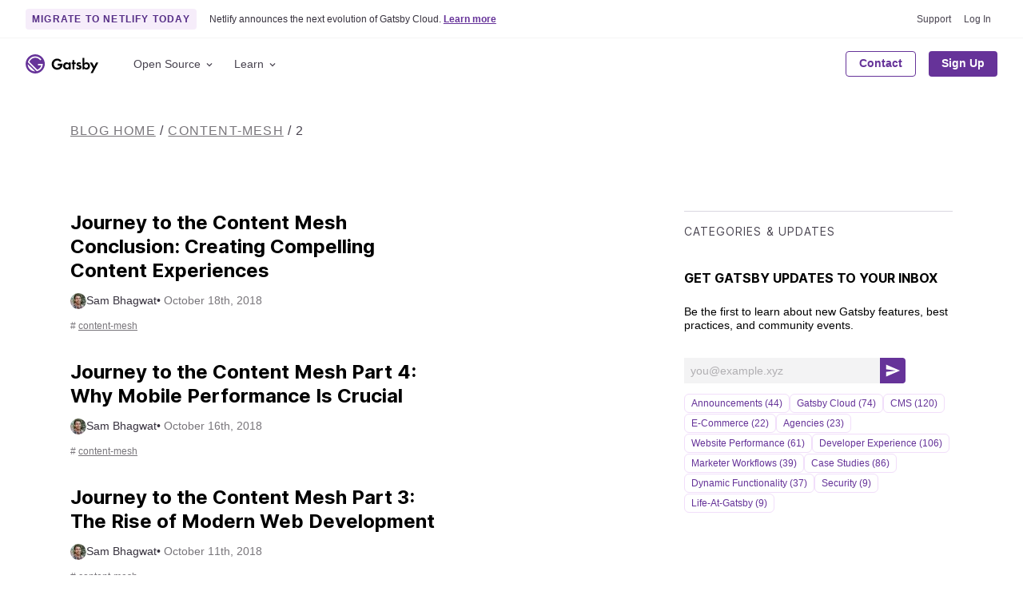

--- FILE ---
content_type: text/html; charset=UTF-8
request_url: https://www.gatsbyjs.com/blog/tags/content-mesh/page/2/
body_size: 33657
content:
<!DOCTYPE html><html lang="en"><head><meta charSet="utf-8"/><meta http-equiv="x-ua-compatible" content="ie=edge"/><meta name="viewport" content="width=device-width, initial-scale=1, shrink-to-fit=no"/><style id="typography.js">html{font-family:sans-serif;-ms-text-size-adjust:100%;-webkit-text-size-adjust:100%}body{margin:0}article,aside,details,figcaption,figure,footer,header,main,menu,nav,section,summary{display:block}audio,canvas,progress,video{display:inline-block}audio:not([controls]){display:none;height:0}progress{vertical-align:baseline}[hidden],template{display:none}a{background-color:transparent;}a:active,a:hover{outline-width:0}abbr[title]{border-bottom:none;text-decoration:underline;text-decoration:underline dotted}b,strong{font-weight:inherit;font-weight:bolder}dfn{font-style:italic}h1{font-size:2em;margin:.67em 0}mark{background-color:#ff0;color:#000}small{font-size:80%}sub,sup{font-size:75%;line-height:0;position:relative;vertical-align:baseline}sub{bottom:-.25em}sup{top:-.5em}img{border-style:none}svg:not(:root){overflow:hidden}code,kbd,pre,samp{font-family:monospace,monospace;font-size:1em}figure{margin:1em 40px}hr{box-sizing:content-box;height:0;overflow:visible}button,input,optgroup,select,textarea{font:inherit;margin:0}optgroup{font-weight:700}button,input{overflow:visible}button,select{text-transform:none}[type=reset],[type=submit],button,html [type=button]{-webkit-appearance:button}[type=button]::-moz-focus-inner,[type=reset]::-moz-focus-inner,[type=submit]::-moz-focus-inner,button::-moz-focus-inner{border-style:none;padding:0}[type=button]:-moz-focusring,[type=reset]:-moz-focusring,[type=submit]:-moz-focusring,button:-moz-focusring{outline:1px dotted ButtonText}fieldset{border:1px solid silver;margin:0 2px;padding:.35em .625em .75em}legend{box-sizing:border-box;color:inherit;display:table;max-width:100%;padding:0;white-space:normal}textarea{overflow:auto}[type=checkbox],[type=radio]{box-sizing:border-box;padding:0}[type=number]::-webkit-inner-spin-button,[type=number]::-webkit-outer-spin-button{height:auto}[type=search]{-webkit-appearance:textfield;outline-offset:-2px}[type=search]::-webkit-search-cancel-button,[type=search]::-webkit-search-decoration{-webkit-appearance:none}::-webkit-input-placeholder{color:inherit;opacity:.54}::-webkit-file-upload-button{-webkit-appearance:button;font:inherit}html{font:100%/1.5 -apple-system,'BlinkMacSystemFont','Segoe UI','Roboto','Helvetica Neue','Arial','Noto Sans',sans-serif,'Apple Color Emoji','Segoe UI Emoji','Segoe UI Symbol','Noto Color Emoji';box-sizing:border-box;overflow-y:auto;}*{box-sizing:inherit;}*:before{box-sizing:inherit;}*:after{box-sizing:inherit;}body{color:hsla(270,15.797828016000002%,0%,0.88);font-family:-apple-system,'BlinkMacSystemFont','Segoe UI','Roboto','Helvetica Neue','Arial','Noto Sans',sans-serif,'Apple Color Emoji','Segoe UI Emoji','Segoe UI Symbol','Noto Color Emoji';font-weight:normal;word-wrap:break-word;font-kerning:normal;-moz-font-feature-settings:"kern", "liga", "clig", "calt";-ms-font-feature-settings:"kern", "liga", "clig", "calt";-webkit-font-feature-settings:"kern", "liga", "clig", "calt";font-feature-settings:"kern", "liga", "clig", "calt";}img{max-width:100%;margin-left:0;margin-right:0;margin-top:0;padding-bottom:0;padding-left:0;padding-right:0;padding-top:0;margin-bottom:1.5rem;}h1{margin-left:0;margin-right:0;margin-top:0;padding-bottom:0;padding-left:0;padding-right:0;padding-top:0;margin-bottom:1.5rem;color:hsla(270,15.797828016000002%,0%,0.88);font-family:'Inter',-apple-system,'BlinkMacSystemFont','Segoe UI','Roboto','Helvetica Neue','Arial','Noto Sans',sans-serif,'Apple Color Emoji','Segoe UI Emoji','Segoe UI Symbol','Noto Color Emoji';font-weight:bold;text-rendering:optimizeLegibility;font-size:2rem;line-height:1.25;}h2{margin-left:0;margin-right:0;margin-top:0;padding-bottom:0;padding-left:0;padding-right:0;padding-top:0;margin-bottom:1.5rem;color:hsla(270,15.797828016000002%,0%,0.88);font-family:'Inter',-apple-system,'BlinkMacSystemFont','Segoe UI','Roboto','Helvetica Neue','Arial','Noto Sans',sans-serif,'Apple Color Emoji','Segoe UI Emoji','Segoe UI Symbol','Noto Color Emoji';font-weight:bold;text-rendering:optimizeLegibility;font-size:1.51572rem;line-height:1.25;}h3{margin-left:0;margin-right:0;margin-top:0;padding-bottom:0;padding-left:0;padding-right:0;padding-top:0;margin-bottom:1.5rem;color:hsla(270,15.797828016000002%,0%,0.88);font-family:'Inter',-apple-system,'BlinkMacSystemFont','Segoe UI','Roboto','Helvetica Neue','Arial','Noto Sans',sans-serif,'Apple Color Emoji','Segoe UI Emoji','Segoe UI Symbol','Noto Color Emoji';font-weight:bold;text-rendering:optimizeLegibility;font-size:1.31951rem;line-height:1.25;}h4{margin-left:0;margin-right:0;margin-top:0;padding-bottom:0;padding-left:0;padding-right:0;padding-top:0;margin-bottom:1.5rem;color:hsla(270,15.797828016000002%,0%,0.88);font-family:'Inter',-apple-system,'BlinkMacSystemFont','Segoe UI','Roboto','Helvetica Neue','Arial','Noto Sans',sans-serif,'Apple Color Emoji','Segoe UI Emoji','Segoe UI Symbol','Noto Color Emoji';font-weight:bold;text-rendering:optimizeLegibility;font-size:1rem;line-height:1.25;}h5{margin-left:0;margin-right:0;margin-top:0;padding-bottom:0;padding-left:0;padding-right:0;padding-top:0;margin-bottom:1.5rem;color:hsla(270,15.797828016000002%,0%,0.88);font-family:'Inter',-apple-system,'BlinkMacSystemFont','Segoe UI','Roboto','Helvetica Neue','Arial','Noto Sans',sans-serif,'Apple Color Emoji','Segoe UI Emoji','Segoe UI Symbol','Noto Color Emoji';font-weight:bold;text-rendering:optimizeLegibility;font-size:0.87055rem;line-height:1.25;}h6{margin-left:0;margin-right:0;margin-top:0;padding-bottom:0;padding-left:0;padding-right:0;padding-top:0;margin-bottom:1.5rem;color:hsla(270,15.797828016000002%,0%,0.88);font-family:'Inter',-apple-system,'BlinkMacSystemFont','Segoe UI','Roboto','Helvetica Neue','Arial','Noto Sans',sans-serif,'Apple Color Emoji','Segoe UI Emoji','Segoe UI Symbol','Noto Color Emoji';font-weight:bold;text-rendering:optimizeLegibility;font-size:0.81225rem;line-height:1.25;}hgroup{margin-left:0;margin-right:0;margin-top:0;padding-bottom:0;padding-left:0;padding-right:0;padding-top:0;margin-bottom:1.5rem;}ul{margin-left:1.5rem;margin-right:0;margin-top:0;padding-bottom:0;padding-left:0;padding-right:0;padding-top:0;margin-bottom:1.5rem;list-style-position:outside;list-style-image:none;}ol{margin-left:1.5rem;margin-right:0;margin-top:0;padding-bottom:0;padding-left:0;padding-right:0;padding-top:0;margin-bottom:1.5rem;list-style-position:outside;list-style-image:none;}dl{margin-left:0;margin-right:0;margin-top:0;padding-bottom:0;padding-left:0;padding-right:0;padding-top:0;margin-bottom:1.5rem;}dd{margin-left:0;margin-right:0;margin-top:0;padding-bottom:0;padding-left:0;padding-right:0;padding-top:0;margin-bottom:1.5rem;}p{margin-left:0;margin-right:0;margin-top:0;padding-bottom:0;padding-left:0;padding-right:0;padding-top:0;margin-bottom:1.5rem;}figure{margin-left:0;margin-right:0;margin-top:0;padding-bottom:0;padding-left:0;padding-right:0;padding-top:0;margin-bottom:1.5rem;}pre{margin-left:0;margin-right:0;margin-top:0;padding-bottom:0;padding-left:0;padding-right:0;padding-top:0;margin-bottom:1.5rem;font-size:0.85rem;line-height:1.42;background:hsla(0,0%,0%,0.04);border-radius:3px;overflow:auto;word-wrap:normal;padding:1.5rem;}table{margin-left:0;margin-right:0;margin-top:0;padding-bottom:0;padding-left:0;padding-right:0;padding-top:0;margin-bottom:1.5rem;font-size:1rem;line-height:1.5rem;border-collapse:collapse;width:100%;}fieldset{margin-left:0;margin-right:0;margin-top:0;padding-bottom:0;padding-left:0;padding-right:0;padding-top:0;margin-bottom:1.5rem;}blockquote{margin-left:1.5rem;margin-right:1.5rem;margin-top:0;padding-bottom:0;padding-left:0;padding-right:0;padding-top:0;margin-bottom:1.5rem;}form{margin-left:0;margin-right:0;margin-top:0;padding-bottom:0;padding-left:0;padding-right:0;padding-top:0;margin-bottom:1.5rem;}noscript{margin-left:0;margin-right:0;margin-top:0;padding-bottom:0;padding-left:0;padding-right:0;padding-top:0;margin-bottom:1.5rem;}iframe{margin-left:0;margin-right:0;margin-top:0;padding-bottom:0;padding-left:0;padding-right:0;padding-top:0;margin-bottom:1.5rem;}hr{margin-left:0;margin-right:0;margin-top:0;padding-bottom:0;padding-left:0;padding-right:0;padding-top:0;margin-bottom:calc(1.5rem - 1px);background:hsla(0,0%,0%,0.2);border:none;height:1px;}address{margin-left:0;margin-right:0;margin-top:0;padding-bottom:0;padding-left:0;padding-right:0;padding-top:0;margin-bottom:1.5rem;}b{font-weight:bold;}strong{font-weight:bold;}dt{font-weight:bold;}th{font-weight:bold;}li{margin-bottom:calc(1.5rem / 2);}ol li{padding-left:0;}ul li{padding-left:0;}li > ol{margin-left:1.5rem;margin-bottom:calc(1.5rem / 2);margin-top:calc(1.5rem / 2);}li > ul{margin-left:1.5rem;margin-bottom:calc(1.5rem / 2);margin-top:calc(1.5rem / 2);}blockquote *:last-child{margin-bottom:0;}li *:last-child{margin-bottom:0;}p *:last-child{margin-bottom:0;}li > p{margin-bottom:calc(1.5rem / 2);}code{font-size:0.85rem;line-height:1.5rem;}kbd{font-size:0.85rem;line-height:1.5rem;}samp{font-size:0.85rem;line-height:1.5rem;}abbr{border-bottom:1px dotted hsla(0,0%,0%,0.5);cursor:help;}acronym{border-bottom:1px dotted hsla(0,0%,0%,0.5);cursor:help;}abbr[title]{border-bottom:1px dotted hsla(0,0%,0%,0.5);cursor:help;text-decoration:none;}thead{text-align:left;}td,th{text-align:left;border-bottom:1px solid hsla(0,0%,0%,0.12);font-feature-settings:"tnum";-moz-font-feature-settings:"tnum";-ms-font-feature-settings:"tnum";-webkit-font-feature-settings:"tnum";padding-left:1rem;padding-right:1rem;padding-top:0.75rem;padding-bottom:calc(0.75rem - 1px);}th:first-child,td:first-child{padding-left:0;}th:last-child,td:last-child{padding-right:0;}tt,code{background-color:hsla(0,0%,0%,0.04);border-radius:3px;font-family:"SFMono-Regular", Consolas,"Roboto Mono","Droid Sans Mono","Liberation Mono",Menlo,Courier,monospace;padding:0;padding-top:0.2em;padding-bottom:0.2em;}pre code{background:none;line-height:1.42;}code:before,code:after,tt:before,tt:after{letter-spacing:-0.2em;content:" ";}pre code:before,pre code:after,pre tt:before,pre tt:after{content:none;}a{color:#663399;}h1, h2, h3, h4, h5, h6{color:#000000;}h1 tt, h1 code, h2 tt, h2 code, h3 tt, h3 code, h4 tt, h4 code, h5 tt, h5 code, h6 tt, h6 code, strong tt, strong code{font-weight:normal;}svg text{font-family:-apple-system,BlinkMacSystemFont,Segoe UI,Roboto,Helvetica Neue,Arial,Noto Sans,sans-serif,Apple Color Emoji,Segoe UI Emoji,Segoe UI Symbol,Noto Color Emoji !important;}</style><style id="typography.js">html{font-family:sans-serif;-ms-text-size-adjust:100%;-webkit-text-size-adjust:100%}body{margin:0}article,aside,details,figcaption,figure,footer,header,main,menu,nav,section,summary{display:block}audio,canvas,progress,video{display:inline-block}audio:not([controls]){display:none;height:0}progress{vertical-align:baseline}[hidden],template{display:none}a{background-color:transparent;}a:active,a:hover{outline-width:0}abbr[title]{border-bottom:none;text-decoration:underline;text-decoration:underline dotted}b,strong{font-weight:inherit;font-weight:bolder}dfn{font-style:italic}h1{font-size:2em;margin:.67em 0}mark{background-color:#ff0;color:#000}small{font-size:80%}sub,sup{font-size:75%;line-height:0;position:relative;vertical-align:baseline}sub{bottom:-.25em}sup{top:-.5em}img{border-style:none}svg:not(:root){overflow:hidden}code,kbd,pre,samp{font-family:monospace,monospace;font-size:1em}figure{margin:1em 40px}hr{box-sizing:content-box;height:0;overflow:visible}button,input,optgroup,select,textarea{font:inherit;margin:0}optgroup{font-weight:700}button,input{overflow:visible}button,select{text-transform:none}[type=reset],[type=submit],button,html [type=button]{-webkit-appearance:button}[type=button]::-moz-focus-inner,[type=reset]::-moz-focus-inner,[type=submit]::-moz-focus-inner,button::-moz-focus-inner{border-style:none;padding:0}[type=button]:-moz-focusring,[type=reset]:-moz-focusring,[type=submit]:-moz-focusring,button:-moz-focusring{outline:1px dotted ButtonText}fieldset{border:1px solid silver;margin:0 2px;padding:.35em .625em .75em}legend{box-sizing:border-box;color:inherit;display:table;max-width:100%;padding:0;white-space:normal}textarea{overflow:auto}[type=checkbox],[type=radio]{box-sizing:border-box;padding:0}[type=number]::-webkit-inner-spin-button,[type=number]::-webkit-outer-spin-button{height:auto}[type=search]{-webkit-appearance:textfield;outline-offset:-2px}[type=search]::-webkit-search-cancel-button,[type=search]::-webkit-search-decoration{-webkit-appearance:none}::-webkit-input-placeholder{color:inherit;opacity:.54}::-webkit-file-upload-button{-webkit-appearance:button;font:inherit}html{font:100%/1.5 -apple-system,'BlinkMacSystemFont','Segoe UI','Roboto','Helvetica Neue','Arial','Noto Sans',sans-serif,'Apple Color Emoji','Segoe UI Emoji','Segoe UI Symbol','Noto Color Emoji';box-sizing:border-box;overflow-y:auto;}*{box-sizing:inherit;}*:before{box-sizing:inherit;}*:after{box-sizing:inherit;}body{color:hsla(270,15.797828016000002%,0%,0.88);font-family:-apple-system,'BlinkMacSystemFont','Segoe UI','Roboto','Helvetica Neue','Arial','Noto Sans',sans-serif,'Apple Color Emoji','Segoe UI Emoji','Segoe UI Symbol','Noto Color Emoji';font-weight:normal;word-wrap:break-word;font-kerning:normal;-moz-font-feature-settings:"kern", "liga", "clig", "calt";-ms-font-feature-settings:"kern", "liga", "clig", "calt";-webkit-font-feature-settings:"kern", "liga", "clig", "calt";font-feature-settings:"kern", "liga", "clig", "calt";}img{max-width:100%;margin-left:0;margin-right:0;margin-top:0;padding-bottom:0;padding-left:0;padding-right:0;padding-top:0;margin-bottom:1.5rem;}h1{margin-left:0;margin-right:0;margin-top:0;padding-bottom:0;padding-left:0;padding-right:0;padding-top:0;margin-bottom:1.5rem;color:hsla(270,15.797828016000002%,0%,0.88);font-family:'Inter',-apple-system,'BlinkMacSystemFont','Segoe UI','Roboto','Helvetica Neue','Arial','Noto Sans',sans-serif,'Apple Color Emoji','Segoe UI Emoji','Segoe UI Symbol','Noto Color Emoji';font-weight:bold;text-rendering:optimizeLegibility;font-size:2rem;line-height:1.25;}h2{margin-left:0;margin-right:0;margin-top:0;padding-bottom:0;padding-left:0;padding-right:0;padding-top:0;margin-bottom:1.5rem;color:hsla(270,15.797828016000002%,0%,0.88);font-family:'Inter',-apple-system,'BlinkMacSystemFont','Segoe UI','Roboto','Helvetica Neue','Arial','Noto Sans',sans-serif,'Apple Color Emoji','Segoe UI Emoji','Segoe UI Symbol','Noto Color Emoji';font-weight:bold;text-rendering:optimizeLegibility;font-size:1.51572rem;line-height:1.25;}h3{margin-left:0;margin-right:0;margin-top:0;padding-bottom:0;padding-left:0;padding-right:0;padding-top:0;margin-bottom:1.5rem;color:hsla(270,15.797828016000002%,0%,0.88);font-family:'Inter',-apple-system,'BlinkMacSystemFont','Segoe UI','Roboto','Helvetica Neue','Arial','Noto Sans',sans-serif,'Apple Color Emoji','Segoe UI Emoji','Segoe UI Symbol','Noto Color Emoji';font-weight:bold;text-rendering:optimizeLegibility;font-size:1.31951rem;line-height:1.25;}h4{margin-left:0;margin-right:0;margin-top:0;padding-bottom:0;padding-left:0;padding-right:0;padding-top:0;margin-bottom:1.5rem;color:hsla(270,15.797828016000002%,0%,0.88);font-family:'Inter',-apple-system,'BlinkMacSystemFont','Segoe UI','Roboto','Helvetica Neue','Arial','Noto Sans',sans-serif,'Apple Color Emoji','Segoe UI Emoji','Segoe UI Symbol','Noto Color Emoji';font-weight:bold;text-rendering:optimizeLegibility;font-size:1rem;line-height:1.25;}h5{margin-left:0;margin-right:0;margin-top:0;padding-bottom:0;padding-left:0;padding-right:0;padding-top:0;margin-bottom:1.5rem;color:hsla(270,15.797828016000002%,0%,0.88);font-family:'Inter',-apple-system,'BlinkMacSystemFont','Segoe UI','Roboto','Helvetica Neue','Arial','Noto Sans',sans-serif,'Apple Color Emoji','Segoe UI Emoji','Segoe UI Symbol','Noto Color Emoji';font-weight:bold;text-rendering:optimizeLegibility;font-size:0.87055rem;line-height:1.25;}h6{margin-left:0;margin-right:0;margin-top:0;padding-bottom:0;padding-left:0;padding-right:0;padding-top:0;margin-bottom:1.5rem;color:hsla(270,15.797828016000002%,0%,0.88);font-family:'Inter',-apple-system,'BlinkMacSystemFont','Segoe UI','Roboto','Helvetica Neue','Arial','Noto Sans',sans-serif,'Apple Color Emoji','Segoe UI Emoji','Segoe UI Symbol','Noto Color Emoji';font-weight:bold;text-rendering:optimizeLegibility;font-size:0.81225rem;line-height:1.25;}hgroup{margin-left:0;margin-right:0;margin-top:0;padding-bottom:0;padding-left:0;padding-right:0;padding-top:0;margin-bottom:1.5rem;}ul{margin-left:1.5rem;margin-right:0;margin-top:0;padding-bottom:0;padding-left:0;padding-right:0;padding-top:0;margin-bottom:1.5rem;list-style-position:outside;list-style-image:none;}ol{margin-left:1.5rem;margin-right:0;margin-top:0;padding-bottom:0;padding-left:0;padding-right:0;padding-top:0;margin-bottom:1.5rem;list-style-position:outside;list-style-image:none;}dl{margin-left:0;margin-right:0;margin-top:0;padding-bottom:0;padding-left:0;padding-right:0;padding-top:0;margin-bottom:1.5rem;}dd{margin-left:0;margin-right:0;margin-top:0;padding-bottom:0;padding-left:0;padding-right:0;padding-top:0;margin-bottom:1.5rem;}p{margin-left:0;margin-right:0;margin-top:0;padding-bottom:0;padding-left:0;padding-right:0;padding-top:0;margin-bottom:1.5rem;}figure{margin-left:0;margin-right:0;margin-top:0;padding-bottom:0;padding-left:0;padding-right:0;padding-top:0;margin-bottom:1.5rem;}pre{margin-left:0;margin-right:0;margin-top:0;padding-bottom:0;padding-left:0;padding-right:0;padding-top:0;margin-bottom:1.5rem;font-size:0.85rem;line-height:1.42;background:hsla(0,0%,0%,0.04);border-radius:3px;overflow:auto;word-wrap:normal;padding:1.5rem;}table{margin-left:0;margin-right:0;margin-top:0;padding-bottom:0;padding-left:0;padding-right:0;padding-top:0;margin-bottom:1.5rem;font-size:1rem;line-height:1.5rem;border-collapse:collapse;width:100%;}fieldset{margin-left:0;margin-right:0;margin-top:0;padding-bottom:0;padding-left:0;padding-right:0;padding-top:0;margin-bottom:1.5rem;}blockquote{margin-left:1.5rem;margin-right:1.5rem;margin-top:0;padding-bottom:0;padding-left:0;padding-right:0;padding-top:0;margin-bottom:1.5rem;}form{margin-left:0;margin-right:0;margin-top:0;padding-bottom:0;padding-left:0;padding-right:0;padding-top:0;margin-bottom:1.5rem;}noscript{margin-left:0;margin-right:0;margin-top:0;padding-bottom:0;padding-left:0;padding-right:0;padding-top:0;margin-bottom:1.5rem;}iframe{margin-left:0;margin-right:0;margin-top:0;padding-bottom:0;padding-left:0;padding-right:0;padding-top:0;margin-bottom:1.5rem;}hr{margin-left:0;margin-right:0;margin-top:0;padding-bottom:0;padding-left:0;padding-right:0;padding-top:0;margin-bottom:calc(1.5rem - 1px);background:hsla(0,0%,0%,0.2);border:none;height:1px;}address{margin-left:0;margin-right:0;margin-top:0;padding-bottom:0;padding-left:0;padding-right:0;padding-top:0;margin-bottom:1.5rem;}b{font-weight:bold;}strong{font-weight:bold;}dt{font-weight:bold;}th{font-weight:bold;}li{margin-bottom:calc(1.5rem / 2);}ol li{padding-left:0;}ul li{padding-left:0;}li > ol{margin-left:1.5rem;margin-bottom:calc(1.5rem / 2);margin-top:calc(1.5rem / 2);}li > ul{margin-left:1.5rem;margin-bottom:calc(1.5rem / 2);margin-top:calc(1.5rem / 2);}blockquote *:last-child{margin-bottom:0;}li *:last-child{margin-bottom:0;}p *:last-child{margin-bottom:0;}li > p{margin-bottom:calc(1.5rem / 2);}code{font-size:0.85rem;line-height:1.5rem;}kbd{font-size:0.85rem;line-height:1.5rem;}samp{font-size:0.85rem;line-height:1.5rem;}abbr{border-bottom:1px dotted hsla(0,0%,0%,0.5);cursor:help;}acronym{border-bottom:1px dotted hsla(0,0%,0%,0.5);cursor:help;}abbr[title]{border-bottom:1px dotted hsla(0,0%,0%,0.5);cursor:help;text-decoration:none;}thead{text-align:left;}td,th{text-align:left;border-bottom:1px solid hsla(0,0%,0%,0.12);font-feature-settings:"tnum";-moz-font-feature-settings:"tnum";-ms-font-feature-settings:"tnum";-webkit-font-feature-settings:"tnum";padding-left:1rem;padding-right:1rem;padding-top:0.75rem;padding-bottom:calc(0.75rem - 1px);}th:first-child,td:first-child{padding-left:0;}th:last-child,td:last-child{padding-right:0;}tt,code{background-color:hsla(0,0%,0%,0.04);border-radius:3px;font-family:"SFMono-Regular", Consolas,"Roboto Mono","Droid Sans Mono","Liberation Mono",Menlo,Courier,monospace;padding:0;padding-top:0.2em;padding-bottom:0.2em;}pre code{background:none;line-height:1.42;}code:before,code:after,tt:before,tt:after{letter-spacing:-0.2em;content:" ";}pre code:before,pre code:after,pre tt:before,pre tt:after{content:none;}a{color:#663399;}h1, h2, h3, h4, h5, h6{color:#000000;}h1 tt, h1 code, h2 tt, h2 code, h3 tt, h3 code, h4 tt, h4 code, h5 tt, h5 code, h6 tt, h6 code, strong tt, strong code{font-weight:normal;}svg text{font-family:-apple-system,BlinkMacSystemFont,Segoe UI,Roboto,Helvetica Neue,Arial,Noto Sans,sans-serif,Apple Color Emoji,Segoe UI Emoji,Segoe UI Symbol,Noto Color Emoji !important;}</style><meta name="generator" content="Gatsby 4.24.6"/><meta name="description" content="All posts tagged as Content-mesh on the Gatsby blog." data-gatsby-head="true"/><meta name="image" content="https://www.gatsbyjs.com/og-image.png" data-gatsby-head="true"/><meta name="keywords" content="gatsby, javascript, react, graphql, fast" data-gatsby-head="true"/><meta property="og:title" content="Content-mesh Blog Posts | Gatsby" data-gatsby-head="true"/><meta property="og:description" content="All posts tagged as Content-mesh on the Gatsby blog." data-gatsby-head="true"/><meta property="og:image" content="https://www.gatsbyjs.com/og-image.png" data-gatsby-head="true"/><meta property="og:type" content="website" data-gatsby-head="true"/><meta property="og:site_name" content="Gatsby" data-gatsby-head="true"/><meta property="og:url" content="https://www.gatsbyjs.com/blog/tags/content-mesh/page/2/" data-gatsby-head="true"/><meta name="twitter:title" content="Content-mesh Blog Posts | Gatsby" data-gatsby-head="true"/><meta name="twitter:description" content="All posts tagged as Content-mesh on the Gatsby blog." data-gatsby-head="true"/><meta name="twitter:image" content="https://www.gatsbyjs.com/og-image.png" data-gatsby-head="true"/><meta name="twitter:card" content="summary_large_image" data-gatsby-head="true"/><meta name="twitter:site" content="@gatsbyjs" data-gatsby-head="true"/><meta name="twitter:creator" content="@gatsbyjs" data-gatsby-head="true"/><meta name="fb:app_id" content="" data-gatsby-head="true"/><meta name="theme-color" content="#663399"/><style data-href="/styles.fcef1de07bd52e2e6e7b.css" data-identity="gatsby-global-css">@charset "UTF-8";.isoswk0{--isoswk1:#000;--isoswk2:#fff;--isoswk3:hsla(0,0%,100%,.8);--isoswk4:#a97ec7;--isoswk5:#f6edfa;--isoswk6:#f1defa;--isoswk7:#b17acc;--isoswk8:#639;--isoswk9:#f3f3f3;--isoswka:#232129}@-webkit-keyframes zyb4ak0{0%{-webkit-transform:translateX(-50%) translateY(-50%) rotate(0deg);transform:translateX(-50%) translateY(-50%) rotate(0deg)}to{-webkit-transform:translateX(-50%) translateY(-50%) rotate(1turn);transform:translateX(-50%) translateY(-50%) rotate(1turn)}}@keyframes zyb4ak0{0%{-webkit-transform:translateX(-50%) translateY(-50%) rotate(0deg);transform:translateX(-50%) translateY(-50%) rotate(0deg)}to{-webkit-transform:translateX(-50%) translateY(-50%) rotate(1turn);transform:translateX(-50%) translateY(-50%) rotate(1turn)}}.zyb4ak1{position:relative}.zyb4ak2{-webkit-animation:zyb4ak0 1s linear infinite;animation:zyb4ak0 1s linear infinite;height:28px;left:50%;position:absolute;top:50%;-webkit-transform:translateX(-50%) translateY(-50%);transform:translateX(-50%) translateY(-50%)}.zyb4ak3{align-items:center;background:none;border:none;border-radius:4px;box-sizing:border-box;cursor:default;display:flex;height:32px;justify-content:center;padding:0;position:relative;transition-duration:.3s;transition-property:background,opacity;transition-timing-function:ease-in-out;width:32px}.zyb4ak3:disabled{cursor:default;opacity:.3}.zyb4ak4{background:var(--isoswk2)}.zyb4ak5{background:var(--isoswk5)}.zyb4ak6{background:var(--isoswk2)}.zyb4ak6:hover:not(:disabled){background:var(--isoswk9);cursor:pointer}@media (prefers-reduced-motion:reduce){.zyb4ak2{-webkit-animation:none;animation:none}}@media (prefers-color-scheme:dark){.zyb4ak2{color:var(--isoswk6)}}._1j0fjnn0{left:40px;position:absolute;top:50%;-webkit-transform:translateY(-50%);transform:translateY(-50%)}._1j0fjnn1{align-items:center;background:var(--isoswk1);border-radius:4px;color:var(--isoswk2);cursor:default;display:flex;line-height:12px;padding:10px 13px;position:relative;-webkit-user-select:none;user-select:none;white-space:nowrap;will-change:opacity}._1j0fjnn1:before{border-color:transparent #000 transparent transparent;border-style:solid;border-width:10px 10px 10px 0;content:"";height:0;left:-6px;position:absolute;top:50%;-webkit-transform:translateY(-50%);transform:translateY(-50%);width:0}._1j0fjnn2{align-items:center;background:none;border:none;cursor:pointer;display:flex;justify-content:center;margin-left:.8rem;padding:0}._1j0fjnn2>svg{color:var(--isoswk2);opacity:.6;transition-duration:.3s;transition-property:color,opacity;transition-timing-function:ease-in-out}._1j0fjnn2:hover>svg{opacity:1}.cslpar0{align-items:center;background:none;border:none;display:flex;padding:0}.cslpar0>svg,.cslpar1{display:inline;margin-left:5px}.cslpar1{color:var(--isoswk4);cursor:pointer;font-size:.8rem;font-weight:700;line-height:12px;margin-bottom:0;text-decoration:none}.cslpar1:hover{text-decoration:underline}._1lmoo7k0{align-items:center;display:flex;gap:4px;justify-content:flex-start}.ykhwys0{background:var(--isoswk2);border-radius:6px;box-shadow:0 2px 4px rgba(46,41,51,.08),0 4px 8px rgba(71,63,79,.16);box-sizing:border-box;display:flex;flex-direction:column;font:14px/1.5 -apple-system,BlinkMacSystemFont,Segoe UI,Roboto,Helvetica,Arial,sans-serif,Apple Color Emoji,Segoe UI Emoji,Segoe UI Symbol!important;gap:.3rem;left:16px;padding:.75rem .5rem;position:fixed;top:50%;-webkit-transform:translateY(-50%);transform:translateY(-50%);transition-duration:.3s;transition-property:opacity,-webkit-transform;transition-property:transform,opacity;transition-property:transform,opacity,-webkit-transform;transition-timing-function:cubic-bezier(.68,-.55,.265,1.55);z-index:999999}.ykhwys1{opacity:0;-webkit-transform:translateX(-100%) translateY(-50%);transform:translateX(-100%) translateY(-50%)}.ykhwys2{opacity:1;-webkit-transform:translateX(0) translateY(-50%);transform:translateX(0) translateY(-50%)}@media (prefers-reduced-motion:reduce){.ykhwys0{transition:none}}._1hqpeon3m{--_1hqpeon3n:var(--_1hqpeon0);--_1hqpeon3o:var(--_1hqpeon1);--_1hqpeon3p:var(--_1hqpeon2);--_1hqpeon3q:var(--_1hqpeon3);--_1hqpeon3r:var(--_1hqpeon4);--_1hqpeon3s:var(--_1hqpeon5);--_1hqpeon3t:var(--_1hqpeon6);--_1hqpeon3u:var(--_1hqpeon7);--_1hqpeon3v:var(--_1hqpeon8);--_1hqpeon3w:var(--_1hqpeon9);--_1hqpeon3x:var(--_1hqpeona);--_1hqpeon3y:var(--_1hqpeonb);--_1hqpeon3z:var(--_1hqpeonc);--_1hqpeon40:var(--_1hqpeond);--_1hqpeon41:var(--_1hqpeone);--_1hqpeon42:var(--_1hqpeonf);--_1hqpeon43:var(--_1hqpeong);--_1hqpeon44:var(--_1hqpeonh);--_1hqpeon45:var(--_1hqpeoni);--_1hqpeon46:var(--_1hqpeonj);--_1hqpeon47:var(--_1hqpeonk);--_1hqpeon48:var(--_1hqpeonl);--_1hqpeon49:var(--_1hqpeonm);--_1hqpeon4a:var(--_1hqpeonn);--_1hqpeon4b:var(--_1hqpeono);--_1hqpeon4c:var(--_1hqpeonp);--_1hqpeon4d:var(--_1hqpeonq);--_1hqpeon4e:var(--_1hqpeonr);--_1hqpeon4f:var(--_1hqpeons);--_1hqpeon4g:var(--_1hqpeont);--_1hqpeon4h:var(--_1hqpeonu);--_1hqpeon4i:var(--_1hqpeonv);--_1hqpeon4j:var(--_1hqpeonw);--_1hqpeon4k:var(--_1hqpeonx);--_1hqpeon4l:var(--_1hqpeony);--_1hqpeon4m:var(--_1hqpeonz);--_1hqpeon4n:var(--_1hqpeon10);--_1hqpeon4o:var(--_1hqpeon11);--_1hqpeon4p:var(--_1hqpeon12);--_1hqpeon4q:var(--_1hqpeon13);--_1hqpeon4r:var(--_1hqpeon14);--_1hqpeon4s:var(--_1hqpeon15);--_1hqpeon4t:var(--_1hqpeon16);--_1hqpeon4u:var(--_1hqpeon17);--_1hqpeon4v:var(--_1hqpeon18);--_1hqpeon4w:var(--_1hqpeon19);--_1hqpeon4x:var(--_1hqpeon1a);--_1hqpeon4y:var(--_1hqpeon1b);--_1hqpeon4z:var(--_1hqpeon1c);--_1hqpeon50:var(--_1hqpeon1d);--_1hqpeon51:var(--_1hqpeon1e);--_1hqpeon52:var(--_1hqpeon1f);--_1hqpeon53:var(--_1hqpeon1g);--_1hqpeon54:var(--_1hqpeon1h);--_1hqpeon55:var(--_1hqpeon1i);--_1hqpeon56:var(--_1hqpeon1j);--_1hqpeon57:var(--_1hqpeon1k);--_1hqpeon58:var(--_1hqpeon1l);--_1hqpeon59:var(--_1hqpeon1m);--_1hqpeon5a:var(--_1hqpeon1n);--_1hqpeon5b:var(--_1hqpeon1o);--_1hqpeon5c:var(--_1hqpeon1p);--_1hqpeon5d:var(--_1hqpeon1q);--_1hqpeon5e:var(--_1hqpeon1r);--_1hqpeon5f:var(--_1hqpeon1s);--_1hqpeon5g:var(--_1hqpeon1t);--_1hqpeon5h:var(--_1hqpeon1u);--_1hqpeon5i:var(--_1hqpeon1v);--_1hqpeon5j:var(--_1hqpeon1w);--_1hqpeon5k:var(--_1hqpeon1x);--_1hqpeon5l:var(--_1hqpeon1y);--_1hqpeon5m:var(--_1hqpeon1z);--_1hqpeon5n:var(--_1hqpeon20);--_1hqpeon5o:var(--_1hqpeon21);--_1hqpeon5p:var(--_1hqpeon22);--_1hqpeon5q:var(--_1hqpeon23);--_1hqpeon5r:var(--_1hqpeon24);--_1hqpeon5s:var(--_1hqpeon25);--_1hqpeon5t:var(--_1hqpeon26);--_1hqpeon5u:var(--_1hqpeon27);--_1hqpeon5v:var(--_1hqpeon28);--_1hqpeon5w:var(--_1hqpeon29);--_1hqpeon5x:var(--_1hqpeon2a);--_1hqpeon5y:var(--_1hqpeon2b);--_1hqpeon5z:var(--_1hqpeon2c);--_1hqpeon60:var(--_1hqpeon2d);--_1hqpeon61:var(--_1hqpeon2e);--_1hqpeon62:var(--_1hqpeon2f);--_1hqpeon63:var(--_1hqpeon2g);--_1hqpeon64:var(--_1hqpeon2h);--_1hqpeon65:var(--_1hqpeon2i);--_1hqpeon66:var(--_1hqpeon2j);--_1hqpeon67:var(--_1hqpeon2k);--_1hqpeon68:var(--_1hqpeon2l);--_1hqpeon69:var(--_1hqpeon2m);--_1hqpeon6a:var(--_1hqpeon2n);--_1hqpeon6b:var(--_1hqpeon2o);--_1hqpeon6c:var(--_1hqpeon2p);--_1hqpeon6d:var(--_1hqpeon2q);--_1hqpeon6e:var(--_1hqpeon2r);--_1hqpeon6f:var(--_1hqpeon2s);--_1hqpeon6g:var(--_1hqpeon2t);--_1hqpeon6h:var(--_1hqpeon2u);--_1hqpeon6i:var(--_1hqpeon2v);--_1hqpeon6j:var(--_1hqpeon2w);--_1hqpeon6k:var(--_1hqpeon2x);--_1hqpeon6l:var(--_1hqpeon2y);--_1hqpeon6m:var(--_1hqpeon2z);--_1hqpeon6n:var(--_1hqpeon30);--_1hqpeon6o:var(--_1hqpeon31);--_1hqpeon6p:var(--_1hqpeon32);--_1hqpeon6q:var(--_1hqpeon33);--_1hqpeon6r:var(--_1hqpeon34);--_1hqpeon6s:var(--_1hqpeon35);--_1hqpeon6t:var(--_1hqpeon36);--_1hqpeon6u:var(--_1hqpeon37);--_1hqpeon6v:var(--_1hqpeon38);--_1hqpeon6w:var(--_1hqpeon39);--_1hqpeon6x:var(--_1hqpeon3a);--_1hqpeon6y:var(--_1hqpeon3b);--_1hqpeon6z:var(--_1hqpeon3c);--_1hqpeon70:var(--_1hqpeon3d);--_1hqpeon71:var(--_1hqpeon3e);--_1hqpeon72:var(--_1hqpeon3f);--_1hqpeon73:var(--_1hqpeon3g);--_1hqpeon74:var(--_1hqpeon3h);--_1hqpeon75:var(--_1hqpeon3i);--_1hqpeon76:var(--_1hqpeon3j);--_1hqpeon77:var(--_1hqpeon3k);--_1hqpeon78:var(--_1hqpeon3l);--_1hqpeon79:0;--_1hqpeon7a:4px;--_1hqpeon7b:8px;--_1hqpeon7c:12px;--_1hqpeon7d:16px;--_1hqpeon7e:20px;--_1hqpeon7f:24px;--_1hqpeon7g:32px;--_1hqpeon7h:40px;--_1hqpeon7i:48px;--_1hqpeon7j:56px;--_1hqpeon7k:64px;--_1hqpeon7l:72px;--_1hqpeon7m:1440px;--_1hqpeon7n:1280px;--_1hqpeon7o:0.75rem;--_1hqpeon7p:0.875rem;--_1hqpeon7q:1rem;--_1hqpeon7r:1.125rem;--_1hqpeon7s:1.25rem;--_1hqpeon7t:1.5rem;--_1hqpeon7u:1.75rem;--_1hqpeon7v:2rem;--_1hqpeon7w:2.25rem;--_1hqpeon7x:2.625rem;--_1hqpeon7y:3rem;--_1hqpeon7z:3.375rem;--_1hqpeon80:3.75rem;--_1hqpeon81:4.25rem;--_1hqpeon82:4.75rem;--_1hqpeon83:5.25rem;--_1hqpeon84:5.75rem;--_1hqpeon85:400;--_1hqpeon86:500;--_1hqpeon87:600;--_1hqpeon88:700;--_1hqpeon89:800;--_1hqpeon8a:700;--_1hqpeon8b:"Inter",system-ui,-apple-system,"Segoe UI",Roboto,"Helvetica Neue",Arial,"Noto Sans","Liberation Sans",sans-serif,"Apple Color Emoji","Segoe UI Emoji","Segoe UI Symbol","Noto Color Emoji";--_1hqpeon8c:SFMono-Regular,Menlo,Monaco,Consolas,"Liberation Mono","Courier New",monospace;--_1hqpeon8d:1;--_1hqpeon8e:1.1;--_1hqpeon8f:1.25;--_1hqpeon8g:1.5;--_1hqpeon8h:1.75;--_1hqpeon8i:0;--_1hqpeon8j:2px;--_1hqpeon8k:4px;--_1hqpeon8l:8px;--_1hqpeon8m:16px;--_1hqpeon8n:100%;--_1hqpeon8o:9999px;--_1hqpeon8p:0px 1px 2px rgba(46,41,51,.08),0px 2px 4px rgba(71,63,79,.08);--_1hqpeon8q:0px 2px 4px rgba(46,41,51,.08),0px 4px 8px rgba(71,63,79,.16);--_1hqpeon8r:0px 4px 8px rgba(46,41,51,.08),0px 8px 16px rgba(71,63,79,.16);--_1hqpeon8s:0px 4px 16px rgba(46,41,51,.08),0px 8px 24px rgba(71,63,79,.16);--_1hqpeon8t:250ms cubic-bezier(0.4,0,0.2,1);--_1hqpeon8u:cubic-bezier(0.4,0,0.2,1);--_1hqpeon8v:cubic-bezier(0.4,0,1,1);--_1hqpeon8w:50ms;--_1hqpeon8x:100ms;--_1hqpeon8y:250ms;--_1hqpeon8z:500ms;--_1hqpeon90:1000ms}:root{--_1hqpeon0:#36313d;--_1hqpeon1:#fff;--_1hqpeon2:#639;--_1hqpeon3:#868682;--_1hqpeon4:#37b635;--_1hqpeon5:#fa2915;--_1hqpeon6:snow;--_1hqpeon7:#f5f5f5;--_1hqpeon8:#639;--_1hqpeon9:#542c85;--_1hqpeona:#48434f;--_1hqpeonb:transparent;--_1hqpeonc:#639;--_1hqpeond:#fcfaff;--_1hqpeone:#fff;--_1hqpeonf:#639;--_1hqpeong:#fff;--_1hqpeonh:#542c85;--_1hqpeoni:#f5fcff;--_1hqpeonj:#dbf0ff;--_1hqpeonk:#abdafc;--_1hqpeonl:#60b9f9;--_1hqpeonm:#3fa9f5;--_1hqpeonn:#1177c0;--_1hqpeono:#085287;--_1hqpeonp:#023355;--_1hqpeonq:#001f38;--_1hqpeonr:#000e1f;--_1hqpeons:#f7fdf7;--_1hqpeont:#def5dc;--_1hqpeonu:#a1da9e;--_1hqpeonv:#79cd75;--_1hqpeonw:#5ac156;--_1hqpeonx:#2d822b;--_1hqpeony:#1a5719;--_1hqpeonz:#123d12;--_1hqpeon10:#0b240b;--_1hqpeon11:#051205;--_1hqpeon12:#f3f3f2;--_1hqpeon13:#eeeeec;--_1hqpeon14:#e9e9e6;--_1hqpeon15:#dbdbd7;--_1hqpeon16:#c8c7c1;--_1hqpeon17:#7e7d77;--_1hqpeon18:#5d5c56;--_1hqpeon19:#1a1a19;--_1hqpeon1a:#131311;--_1hqpeon1b:#0e0d0c;--_1hqpeon1c:#fffafc;--_1hqpeon1d:#fccfe2;--_1hqpeon1e:#f8aacb;--_1hqpeon1f:#ed5e9a;--_1hqpeon1g:#de2170;--_1hqpeon1h:#c2004e;--_1hqpeon1i:#9e003f;--_1hqpeon1j:#700029;--_1hqpeon1k:#3d0012;--_1hqpeon1l:#140005;--_1hqpeon1m:#fffcf7;--_1hqpeon1n:#fff4db;--_1hqpeon1o:#ffe4a1;--_1hqpeon1p:#ffd380;--_1hqpeon1q:#ffb338;--_1hqpeon1r:#f76808;--_1hqpeon1s:#bf4d00;--_1hqpeon1t:#752f00;--_1hqpeon1u:#4d1600;--_1hqpeon1v:#190700;--_1hqpeon1w:#f8f5ff;--_1hqpeon1x:#f2ecfe;--_1hqpeon1y:#ceb8f9;--_1hqpeon1z:#a682ee;--_1hqpeon20:#8454dc;--_1hqpeon21:#754bc3;--_1hqpeon22:#5930a1;--_1hqpeon23:#3f1d72;--_1hqpeon24:#280f43;--_1hqpeon25:#0f0415;--_1hqpeon26:#fdf1f1;--_1hqpeon27:#fde7e7;--_1hqpeon28:#ffbab8;--_1hqpeon29:#ff8785;--_1hqpeon2a:#ff5a54;--_1hqpeon2b:#d60012;--_1hqpeon2c:#8f000c;--_1hqpeon2d:#610008;--_1hqpeon2e:#2e0004;--_1hqpeon2f:#1a0002;--_1hqpeon2g:#f7ffff;--_1hqpeon2h:#dcfffd;--_1hqpeon2i:#d0fbf8;--_1hqpeon2j:#a6fffb;--_1hqpeon2k:#20c5bd;--_1hqpeon2l:#169891;--_1hqpeon2m:#0b7571;--_1hqpeon2n:#00574e;--_1hqpeon2o:#003d37;--_1hqpeon2p:#001412;--_1hqpeon2q:#fefdf1;--_1hqpeon2r:#fffce6;--_1hqpeon2s:#fff5b3;--_1hqpeon2t:#fde04e;--_1hqpeon2u:#f6ce6f;--_1hqpeon2v:#e7b008;--_1hqpeon2w:#845406;--_1hqpeon2x:#5c3600;--_1hqpeon2y:#331c00;--_1hqpeon2z:#170b00;--_1hqpeon30:#fff;--_1hqpeon31:#000;--_1hqpeon32:#ffffff0d;--_1hqpeon33:#ffffff1a;--_1hqpeon34:#ffffff33;--_1hqpeon35:#ffffff4d;--_1hqpeon36:#ffffff66;--_1hqpeon37:#ffffff80;--_1hqpeon38:#ffffff99;--_1hqpeon39:#ffffffb3;--_1hqpeon3a:#ffffffcc;--_1hqpeon3b:#ffffffe6;--_1hqpeon3c:#0e0d0c0d;--_1hqpeon3d:#0e0d0c1a;--_1hqpeon3e:#0e0d0c33;--_1hqpeon3f:#0e0d0c4d;--_1hqpeon3g:#0e0d0c66;--_1hqpeon3h:#0e0d0c80;--_1hqpeon3i:#0e0d0c99;--_1hqpeon3j:#0e0d0cb3;--_1hqpeon3k:#0e0d0ccc;--_1hqpeon3l:#0e0d0ce6}.gehs3h0{clip:rect(0 0 0 0);-webkit-clip-path:inset(50%);clip-path:inset(50%);height:1px;overflow:hidden;position:absolute;white-space:nowrap;width:1px}.gehs3h1{-webkit-appearance:none;appearance:none;background-color:transparent;border:0;color:inherit;cursor:pointer;font-family:inherit;font-size:inherit;text-decoration:none}._1e98gbj0{margin-left:auto;margin-right:auto;max-width:var(--_1hqpeon7n);padding:var(--_1hqpeon7g)}@-webkit-keyframes sk8o1j0{to{-webkit-transform:rotate(-1turn);transform:rotate(-1turn)}}@keyframes sk8o1j0{to{-webkit-transform:rotate(-1turn);transform:rotate(-1turn)}}.sk8o1j1{height:24px;padding:3px;width:24px}.sk8o1j2{-webkit-animation:sk8o1j0 1s linear infinite;animation:sk8o1j0 1s linear infinite;aspect-ratio:1;background:conic-gradient(currentColor 30%,transparent 90%);border-radius:50%;-webkit-mask:radial-gradient(farthest-side,#0000 70%,#000 0);mask:radial-gradient(farthest-side,#0000 70%,#000 0);width:100%}.sk8o1j3{color:var(--_1hqpeon3q)}.sk8o1j4{color:var(--_1hqpeon3o)}._1n9hkfr0{align-items:center;color:var(--_1hqpeon3n);display:flex;font-size:var(--_1hqpeon7q)}._1n9hkfr1{margin-right:var(--_1hqpeon7c)}._1yfe4hu0{clip:rect(0 0 0 0);border:0;height:1px;margin:-1px;overflow:hidden;padding:0;position:absolute;width:1px}._1dac4jq0{align-items:center;background:var(--_1hqpeon4p);border-radius:var(--_1hqpeon8o);color:undefined;display:flex;flex-shrink:0;font-weight:var(--_1hqpeon88);justify-content:center;overflow:hidden}._1dac4jq1{height:var(--_1hqpeon7e);width:var(--_1hqpeon7e)}._1dac4jq2{height:var(--_1hqpeon7j);width:var(--_1hqpeon7j)}._1dac4jq3{height:7rem;width:7rem}._1dac4jq4{max-width:100%;-o-object-fit:cover;object-fit:cover}.dqrrns0{align-items:center;border-radius:var(--_1hqpeon8o);display:inline-flex;font-family:var(--_1hqpeon8b);font-weight:var(--_1hqpeon85);line-height:var(--_1hqpeon8d);margin:0;padding:.35em .6em}.dqrrns1{background-color:var(--_1hqpeon4s);color:var(--_1hqpeon4y)}.dqrrns2{background-color:var(--_1hqpeon4p);border:1px solid var(--_1hqpeon4q);color:var(--_1hqpeon4v)}.dqrrns3{font-size:var(--_1hqpeon7o)}.dqrrns4{font-size:var(--_1hqpeon7p)}.dqrrns5{font-size:var(--_1hqpeon7r)}.dqrrns6{background-color:var(--_1hqpeon5o)}.dqrrns6,.dqrrns7{color:var(--_1hqpeon6n)}.dqrrns7{background-color:var(--_1hqpeon5y)}.dqrrns8{background-color:var(--_1hqpeon5e);color:var(--_1hqpeon6o)}.dqrrns9{background-color:var(--_1hqpeon4k);color:var(--_1hqpeon6n)}.dqrrns0.dqrrns2.dqrrns6{background-color:var(--_1hqpeon5j);border-color:var(--_1hqpeon5k);color:var(--_1hqpeon5p)}.dqrrns0.dqrrns2.dqrrns7{background-color:var(--_1hqpeon5t);border-color:var(--_1hqpeon5u);color:var(--_1hqpeon5z)}.dqrrns0.dqrrns2.dqrrns8{background-color:var(--_1hqpeon59);border-color:var(--_1hqpeon5a);color:var(--_1hqpeon5f)}.dqrrns0.dqrrns2.dqrrns9{background-color:var(--_1hqpeon4f);border-color:var(--_1hqpeon4g);color:var(--_1hqpeon4l)}.dqrrnsa{margin-right:var(--_1hqpeon7a)}.v8ki147{align-items:center;background-color:transparent;border:1px solid transparent;border-radius:6px;display:inline-flex;flex:none;font-size:14px;font-weight:500;justify-content:center;line-height:1;padding:var(--_1hqpeon7b) var(--_1hqpeon7c);position:relative;transition:background var(--_1hqpeon8y),border var(--_1hqpeon8y),color var(--_1hqpeon8y)}.v8ki147[disabled],.v8ki147[disabled]:hover{cursor:not-allowed;opacity:.5}.v8ki148{background-color:var(--v8ki140);border-color:var(--v8ki140);color:var(--_1hqpeon6n)}.v8ki148:focus:not([disabled]),.v8ki148:hover:not([disabled]){background-color:var(--v8ki141);border-color:var(--v8ki141)}.v8ki149{border-color:var(--v8ki145);color:var(--v8ki142)}.v8ki149:focus:not([disabled]),.v8ki149:hover:not([disabled]){background-color:var(--v8ki144);border-color:var(--v8ki146);color:var(--v8ki143)}.v8ki14a{color:var(--v8ki142)}.v8ki14a:focus:not([disabled]),.v8ki14a:hover:not([disabled]){background-color:var(--v8ki144);color:var(--v8ki143)}.v8ki14b{--v8ki140:var(--_1hqpeon4u);--v8ki141:var(--_1hqpeon4v);--v8ki142:var(--_1hqpeon4v);--v8ki143:var(--_1hqpeon4x);--v8ki144:var(--_1hqpeon4p);--v8ki145:var(--_1hqpeon4r);--v8ki146:var(--_1hqpeon4u)}.v8ki14c{--v8ki140:var(--_1hqpeon5o);--v8ki141:var(--_1hqpeon5p);--v8ki142:var(--_1hqpeon5p);--v8ki143:var(--_1hqpeon5r);--v8ki144:var(--_1hqpeon5j);--v8ki145:var(--_1hqpeon5l);--v8ki146:var(--_1hqpeon5o)}.v8ki14d{--v8ki140:var(--_1hqpeon5y);--v8ki141:var(--_1hqpeon5z);--v8ki142:var(--_1hqpeon5z);--v8ki143:var(--_1hqpeon61);--v8ki144:var(--_1hqpeon5t);--v8ki145:var(--_1hqpeon5v);--v8ki146:var(--_1hqpeon5y)}.v8ki14e{--v8ki140:var(--_1hqpeon4k);--v8ki141:var(--_1hqpeon4l);--v8ki142:var(--_1hqpeon4l);--v8ki143:var(--_1hqpeon4n);--v8ki144:var(--_1hqpeon4f);--v8ki145:var(--_1hqpeon4h);--v8ki146:var(--_1hqpeon4k)}.v8ki14f{font-size:var(--_1hqpeon7o);min-height:var(--_1hqpeon7f);min-width:var(--_1hqpeon7f);padding:var(--_1hqpeon7a) var(--_1hqpeon7b)}.v8ki14g{font-size:var(--_1hqpeon7p);min-height:calc(var(--_1hqpeon7g) + var(--_1hqpeon7a));min-width:calc(var(--_1hqpeon7g) + var(--_1hqpeon7a));padding:var(--_1hqpeon7b) var(--_1hqpeon7d)}.v8ki14h{font-size:var(--_1hqpeon7q);min-height:calc(var(--_1hqpeon7h) + var(--_1hqpeon7b));min-width:calc(var(--_1hqpeon7h) + var(--_1hqpeon7b));padding:var(--_1hqpeon7b) var(--_1hqpeon7e)}.v8ki14i{flex-shrink:0;height:auto;margin-left:.1em;-webkit-transform:translateX(20%);transform:translateX(20%);width:1.7em}.v8ki14j{margin-right:.5em}.v8ki14k{margin-left:.5em}.v8ki147 svg{flex-shrink:0;-webkit-transform:scale(1.25);transform:scale(1.25)}.v8ki14l{padding-left:var(--_1hqpeon7b);padding-right:var(--_1hqpeon7b)}._44jy7v0{align-items:center;display:inline-flex;font-size:inherit}._44jy7v0:hover{color:var(--_1hqpeon5p)}._44jy7v1{color:var(--_1hqpeon5o);font-weight:inherit;text-decoration-color:var(--_1hqpeon5n);text-decoration-thickness:1px;text-underline-offset:.2em;text-underline-position:auto}._44jy7v1:hover{text-decoration:underline;text-decoration-color:var(--_1hqpeon5o)}._44jy7v3,._44jy7v4{text-decoration:none}._44jy7v4{color:var(--_1hqpeon4v);font-weight:var(--_1hqpeon86)}._44jy7v5{opacity:.6}._44jy7v6{margin-right:.5em;-webkit-transform:scale(1.35);transform:scale(1.35)}._44jy7v7{margin-left:.25em}._44jy7v8{height:auto;margin:0;width:1rem}._44jy7v9{align-self:flex-start;height:auto;margin-left:var(--_1hqpeon7a);width:.8em}._1es6pmy0{color:var(--_1hqpeon4u);display:flex;font-size:var(--_1hqpeon7o);list-style:none;white-space:nowrap}._1es6pmy1:after{color:var(--_1hqpeon4t);content:"/";display:inline-block;margin-left:var(--_1hqpeon7b);margin-right:var(--_1hqpeon7b)}.q0ig3o0{color:var(--_1hqpeon4y);font-family:var(--_1hqpeon8b);font-weight:var(--_1hqpeon85);line-height:var(--_1hqpeon8g);margin:0}.q0ig3o1{font-size:var(--_1hqpeon7o)}.q0ig3o2{font-size:var(--_1hqpeon7p)}.q0ig3o3{font-size:var(--_1hqpeon7q)}.q0ig3o4{color:var(--_1hqpeon4y)}.q0ig3o5{color:var(--_1hqpeon4v)}.q0ig3o6{color:var(--_1hqpeon5p)}.q0ig3o7{color:var(--_1hqpeon5z)}.q0ig3o8{color:var(--_1hqpeon5f)}.q0ig3o9{color:var(--_1hqpeon4l)}.q0ig3o0.q0ig3o5.q0ig3o6{color:var(--_1hqpeon5o)}.q0ig3o0.q0ig3o5.q0ig3o7{color:var(--_1hqpeon5y)}.q0ig3o0.q0ig3o5.q0ig3o8{color:var(--_1hqpeon5e)}.q0ig3o0.q0ig3o5.q0ig3o9{color:var(--_1hqpeon4k)}._1hrs9hf0{color:var(--_1hqpeon4y);font-family:var(--_1hqpeon8b);font-weight:var(--_1hqpeon87);line-height:var(--_1hqpeon8f)}._1hrs9hf1{font-size:var(--_1hqpeon7p)}._1hrs9hf2{font-size:var(--_1hqpeon7q)}._1hrs9hf3{font-size:var(--_1hqpeon7r)}._1hrs9hf0>em{color:var(--_1hqpeon5p);font-style:normal}.fl4a1v1{display:flex;flex-direction:column;max-width:100%}.fl4a1v1>div:not(:last-child){margin-bottom:var(--fl4a1v0)}.fl4a1v2{--fl4a1v0:var(--_1hqpeon7c)}.fl4a1v3{--fl4a1v0:var(--_1hqpeon7e)}.fl4a1v4{--fl4a1v0:var(--_1hqpeon7g)}._1kydbh31{margin-bottom:var(--_1hqpeon7b)}._1kydbh32{margin-top:var(--_1hqpeon7b)}._1kydbh33{margin-top:var(--_1hqpeon7a)}.bo0vnn0{color:var(--_1hqpeon4u)}._9ixo650,.bo0vnn0{font-size:var(--_1hqpeon7o);line-height:var(--_1hqpeon8f);position:relative}._9ixo650{color:var(--_1hqpeon5y)}._9ixo651{height:1em;margin-right:var(--_1hqpeon7a);position:relative;-webkit-transform:translateY(15%);transform:translateY(15%);width:1em}._6t30kw0{color:var(--_1hqpeon4v);display:inline-block;font-size:var(--_1hqpeon7o)}._6t30kw1{color:var(--_1hqpeon4u)}._1pnjvr80{-webkit-appearance:none;background:var(--_1hqpeon6n);border-color:var(--_1hqpeon4s);border-radius:6px;border-style:solid;border-width:1px;color:var(--_1hqpeon4y);font-family:var(--_1hqpeon8b);font-size:var(--_1hqpeon7q);height:2.25rem;padding:0 var(--_1hqpeon7c);position:relative;width:100%;z-index:1}._1pnjvr80:focus{border-color:var(--_1hqpeon5m);box-shadow:0 0 0 3px var(--_1hqpeon5k);outline:0;transition:box-shadow .15s ease-in-out}._1pnjvr80:disabled{background:var(--_1hqpeon4p);border-color:var(--_1hqpeon4p);cursor:not-allowed}._1pnjvr80:disabled::-webkit-input-placeholder{color:var(--_1hqpeon4t)}._1pnjvr80:disabled::placeholder{color:var(--_1hqpeon4t)}._1pnjvr80::-webkit-input-placeholder{color:var(--_1hqpeon4t)}._1pnjvr80::placeholder{color:var(--_1hqpeon4t)}._1pnjvr80[aria-invalid=true]{border-color:var(--_1hqpeon5x)}._1pnjvr80[aria-invalid=true]:focus{border-color:var(--_1hqpeon5w);box-shadow:0 0 0 3px var(--_1hqpeon5u);outline:0;transition:box-shadow .15s ease-in-out}.gzk7s20{overflow:hidden;position:relative}.gzk7s20,.gzk7s21{height:20px;width:20px}.gzk7s21{cursor:pointer;flex-shrink:0;margin:0;opacity:1;padding:0}.gzk7s21:disabled{cursor:not-allowed}.gzk7s21:checked{cursor:default}.gzk7s21:checked:disabled{cursor:not-allowed}.gzk7s22{background-color:var(--_1hqpeon6n);border:1px solid var(--_1hqpeon4s);border-radius:var(--_1hqpeon8o);color:transparent;content:"";cursor:pointer;display:block;height:20px;left:0;pointer-events:none;position:absolute;top:0;transition:border-color .15s ease-in-out;width:20px}.gzk7s21:checked+.gzk7s22{background-color:var(--_1hqpeon5o);border-color:var(--_1hqpeon5o)}.gzk7s21+.gzk7s22:after{background-color:var(--_1hqpeon6n);border-color:var(--_1hqpeon6n);border-radius:var(--_1hqpeon8o);content:"";display:block;height:8px;left:5px;position:absolute;top:5px;transition:border-color .15s ease-in-out,background-color .15s ease-in-out;width:8px}.gzk7s21:checked+.gzk7s22:after{background-color:var(--_1hqpeon6n);border-color:var(--_1hqpeon5o)}.gzk7s21:disabled+.gzk7s22{border:1px solid var(--_1hqpeon4q)}.gzk7s21:disabled+.gzk7s22,.gzk7s21:disabled+.gzk7s22:after{background-color:var(--_1hqpeon4q)}.gzk7s21:checked:disabled+.gzk7s22:after{background-color:var(--_1hqpeon4t);border-color:var(--_1hqpeon4q)}.gzk7s21:not(:disabled):hover+.gzk7s22{border-color:var(--_1hqpeon5o)}.gzk7s24{display:grid;gap:var(--_1hqpeon7b)}.gzk7s25{margin-right:var(--_1hqpeon7c)}.k9ajz71{border:0;margin:0;min-width:0;padding:.01em 0 0}.k9ajz72{align-items:center;display:flex}.k9ajz72>label{cursor:pointer;font-size:var(--_1hqpeon7p);margin-left:var(--_1hqpeon7c)}.k9ajz73{margin-bottom:var(--_1hqpeon7b)}.k9ajz74{margin-top:var(--_1hqpeon7b)}.k9ajz75{margin-top:var(--_1hqpeon7a)}._2whgy30{overflow:hidden;position:relative}._2whgy30,._2whgy31{height:20px;width:20px}._2whgy31{cursor:pointer;flex-shrink:0;margin:0;opacity:0;padding:0}._2whgy31:disabled{cursor:not-allowed}._2whgy31[aria-invalid=true]{border-color:var(--_1hqpeon5z)}._2whgy32{color:transparent;pointer-events:none}._2whgy32,._2whgy32:before{cursor:pointer;left:0;position:absolute;top:0}._2whgy32:before{background-color:var(--_1hqpeon6n);border:1px solid var(--_1hqpeon4s);border-radius:3px;box-sizing:border-box;content:"";display:block;height:20px;margin-right:var(--_1hqpeon7c);transition:.1s ease-in-out;width:20px}._2whgy33{left:0;pointer-events:none;position:absolute;top:0;z-index:1}._2whgy31:focus+._2whgy32:before{border-color:var(--_1hqpeon5p);box-shadow:0 0 0 3px var(--_1hqpeon5l);outline:0;transition:box-shadow .15s ease-in-out}._2whgy31:checked+._2whgy32{color:var(--_1hqpeon6n)}._2whgy31:checked+._2whgy32:before{background-color:var(--_1hqpeon5o);border-color:var(--_1hqpeon5o)}._2whgy31:checked:disabled+._2whgy32{color:var(--_1hqpeon4t)}._2whgy31:disabled+._2whgy32{cursor:not-allowed}._2whgy31:disabled+._2whgy32:before{background:var(--_1hqpeon4q);border-color:var(--_1hqpeon4q);cursor:not-allowed}._2whgy31[aria-invalid=true]:focus+._2whgy32:before{border-color:var(--_1hqpeon5w);box-shadow:0 0 0 3px var(--_1hqpeon5u);outline:0;transition:box-shadow .15s ease-in-out}._1y18bej0{display:block;height:auto;min-height:4.85em;padding:var(--_1hqpeon7b) var(--_1hqpeon7c);resize:vertical}._1rttx9f0{align-items:center;background:var(--_1hqpeon4k);color:var(--_1hqpeon6n);display:flex;font-size:var(--_1hqpeon7p);margin-top:1px;min-height:2.5rem;padding-left:var(--_1hqpeon7d);pointer-events:auto;width:100%}._1rttx9f1{line-height:var(--_1hqpeon8d);margin-bottom:0;margin-top:0}._1rttx9f2{background:none;border:none;color:var(--_1hqpeon6n);cursor:pointer;height:2.5rem;justify-content:center;margin-left:auto;width:2.5rem}._1rttx9f2,._1rttx9f3{align-items:center;display:flex}._1rttx9f3{bottom:0;flex-direction:column-reverse;left:50%;pointer-events:none;position:fixed;-webkit-transform:translate(-50%);transform:translate(-50%);width:100%;z-index:1000}.qsfj2d0{align-items:center;border-width:0;border-bottom:1px solid var(--_1hqpeon4p);display:grid;font-family:var(--_1hqpeon8b);font-size:var(--_1hqpeon7o);gap:var(--_1hqpeon7c);grid-template-columns:auto 1fr;line-height:var(--_1hqpeon8g);padding:var(--_1hqpeon7c) var(--_1hqpeon7e)}.qsfj2d1{background-color:var(--_1hqpeon5j);color:var(--_1hqpeon5p)}.qsfj2d2{background-color:var(--_1hqpeon5t);color:var(--_1hqpeon5z)}.qsfj2d3{background-color:var(--_1hqpeon59);color:var(--_1hqpeon5f)}.qsfj2d4{background-color:var(--_1hqpeon4f);color:var(--_1hqpeon4l)}.qsfj2d5{align-self:start;height:auto;-webkit-transform:translateY(5%);transform:translateY(5%);width:var(--_1hqpeon7d)}.b040h40{background:var(--_1hqpeon6n);border:.5px solid var(--_1hqpeon70);border-radius:var(--_1hqpeon8k);box-shadow:var(--_1hqpeon8q);max-height:20rem;outline:none;overflow:auto;padding-bottom:var(--_1hqpeon7b);padding-top:var(--_1hqpeon7b);-webkit-transform-origin:50% top;transform-origin:50% top}.b040h40[data-selected]{background:var(--_1hqpeon4q);color:var(--_1hqpeon4y)}.b040h41{word-wrap:break-word;color:var(--_1hqpeon4y);cursor:pointer;display:block;font-size:var(--_1hqpeon7p);-webkit-hyphens:auto;hyphens:auto;line-height:var(--_1hqpeon8g);overflow:hidden;overflow-wrap:break-word;padding:var(--_1hqpeon7b) var(--_1hqpeon7e);text-decoration:none}.b040h41:hover{background:var(--_1hqpeon4p)}.b040h42{color:var(--_1hqpeon5y)}.b040h42:hover{background:var(--_1hqpeon5t)}.b040h43{color:var(--_1hqpeon4u);height:var(--_1hqpeon7q);margin-right:var(--_1hqpeon7b);position:relative;top:.125rem;width:var(--_1hqpeon7q)}.b040h44{color:var(--_1hqpeon5y)}.fhdqxe0{position:relative}.fhdqxe1{background:var(--_1hqpeon6n);border:1px solid var(--_1hqpeon4q);border-bottom-left-radius:var(--_1hqpeon8l);border-bottom-right-radius:var(--_1hqpeon8l);box-shadow:0 5px 10px 3px rgba(0,0,0,.1);color:var(--_1hqpeon4y);font-size:var(--_1hqpeon7p);position:absolute;width:100%;z-index:1000}.fhdqxe2{color:var(--_1hqpeon4v);font-size:var(--_1hqpeon7r);margin:0 var(--_1hqpeon7b) 0 var(--_1hqpeon7c);position:absolute;top:calc((100% - var(--_1hqpeon7r))/2);z-index:2}.fhdqxe3{padding-left:calc(var(--_1hqpeon7r) + var(--_1hqpeon7c) + var(--_1hqpeon7b))}.fhdqxe4{color:var(--_1hqpeon4x);font-size:var(--_1hqpeon7q);left:var(--_1hqpeon7e);line-height:var(--_1hqpeon8d);max-width:calc(100% - var(--_1hqpeon7e) - var(--_1hqpeon7h));opacity:0;overflow:hidden;padding:0 var(--_1hqpeon7b);pointer-events:none;position:absolute;text-overflow:ellipsis;top:-.5em;white-space:nowrap;z-index:2}.fhdqxe5{margin-right:var(--_1hqpeon7b)}.fhdqxe6{padding-right:calc(var(--_1hqpeon7t) + var(--_1hqpeon7c)*2)}.fhdqxe3:focus+span{background-color:var(--_1hqpeon6n);color:var(--_1hqpeon5q);font-size:var(--_1hqpeon7o);opacity:1;-webkit-transform:translateZ(0);transform:translateZ(0)}.fhdqxe7{height:auto;list-style:none;margin:0;max-height:18rem;overflow-y:scroll;padding:0;-webkit-user-select:none;user-select:none}.fhdqxe8{cursor:pointer;margin:0;overflow:hidden;padding:var(--_1hqpeon7d) var(--_1hqpeon7e);position:relative;text-decoration:none}.fhdqxe8:hover{background:var(--_1hqpeon5j)}.fhdqxe8[data-highlighted]{background:var(--_1hqpeon5k);color:var(--_1hqpeon5o);outline:none}.fhdqxe9[data-suggested-value]{font-weight:var(--_1hqpeon85)}.fhdqxe9[data-user-value]{color:var(--_1hqpeon5p);font-weight:var(--_1hqpeon88);text-decoration:underline}.fhdqxea{align-items:center;background:var(--_1hqpeon6n);border:none;border-radius:var(--_1hqpeon8k);color:var(--_1hqpeon4v);display:flex;font-size:var(--_1hqpeon7r);height:calc(100% - 2px);margin:0;padding:0 var(--_1hqpeon7b);position:absolute;right:1px;top:1px;z-index:1}.efgpjr0{background:hsla(0,0%,100%,.75);bottom:0;left:0;overflow-x:hidden;overflow-y:auto;position:fixed;right:0;top:0;z-index:111}.efgpjr1{border-radius:var(--_1hqpeon8l);max-width:40rem;-webkit-transform:translateY(calc(50vh - 50%)) scale(1) perspective(1000px) rotateX(0);transform:translateY(calc(50vh - 50%)) scale(1) perspective(1000px) rotateX(0);width:-webkit-max-content;width:max-content}.efgpjr1,.efgpjr2{background:var(--_1hqpeon6n);box-shadow:0 5px 30px rgba(0,0,0,.2);margin:0 auto;outline:none;padding:0;-webkit-transform-origin:top center;transform-origin:top center}.efgpjr2{bottom:0;max-width:100%;overflow-y:auto;position:fixed;right:0;top:0;width:40rem}.efgpjr3{border-bottom:1px solid var(--_1hqpeon4r);padding:var(--_1hqpeon7d) var(--_1hqpeon7g)}.efgpjr3,.efgpjr4{align-items:center;display:flex}.efgpjr4{background:none;border:0;height:2rem;justify-content:center;margin-left:auto;padding:0;width:2rem}.efgpjr5{height:1.5rem;width:1.5rem}.efgpjr6{align-items:center;background:var(--_1hqpeon6n);border-top:1px solid var(--_1hqpeon4r);bottom:0;display:flex;justify-content:space-between;left:0;padding:var(--_1hqpeon7f) var(--_1hqpeon7g);position:-webkit-sticky;position:sticky;right:0;z-index:1}.efgpjr7{padding:var(--_1hqpeon7h) var(--_1hqpeon7g)}.a4h2z40.a4h2z40{background-color:var(--_1hqpeon6o);border-radius:var(--_1hqpeon8k);box-shadow:2px 2px 10px rgba(0,0,0,.1);color:var(--_1hqpeon6n);font-size:var(--_1hqpeon7o);line-height:var(--_1hqpeon8f);max-width:90vw;padding:var(--_1hqpeon7b) var(--_1hqpeon7c);-webkit-transform-origin:center;transform-origin:center;white-space:normal}.a4h2z41.a4h2z41{max-width:16rem}.nvmdc00{align-items:center;display:flex;flex-wrap:wrap;justify-content:space-between;margin-bottom:var(--_1hqpeon7g)}.nvmdc01{display:flex;flex-direction:column}.nvmdc02{align-items:center;display:flex;flex-wrap:wrap}.nvmdc03{font-size:var(--_1hqpeon7r);margin:0;margin-right:var(--_1hqpeon7d)}.nvmdc04{color:var(--_1hqpeon3q);font-weight:var(--_1hqpeon87);margin-bottom:var(--_1hqpeon7b);text-decoration:none}.nvmdc04,.nvmdc05{font-size:var(--_1hqpeon7p)}.nvmdc05{margin:0;margin-bottom:var(--_1hqpeon7c)}.nvmdc06{color:var(--_1hqpeon3q);display:flex;font-size:var(--_1hqpeon7o);margin-right:auto}.nvmdc07{color:#0e0d0c;flex-wrap:wrap;padding:var(--_1hqpeon7c) var(--_1hqpeon7c) var(--_1hqpeon7b) var(--_1hqpeon7a)}.nvmdc07,.nvmdc08{align-items:center;display:flex}.nvmdc08{justify-content:center;margin-right:var(--_1hqpeon7d);width:2rem}.nvmdc09{margin-left:var(--_1hqpeon7b);margin-right:auto}.nvmdc0a{color:var(--_1hqpeon3q);font-size:var(--_1hqpeon7p);width:15rem}.nvmdc0b{align-items:center;display:inline-flex;text-decoration:none}.nvmdc0c{height:auto;margin-right:var(--_1hqpeon7a);width:var(--_1hqpeon7d)}.nvmdc0d{color:var(--_1hqpeon3n);font-size:var(--_1hqpeon7q)}.nvmdc0e{vertical-align:text-bottom}.nvmdc0f{color:var(--_1hqpeon3r)}.nvmdc0g{color:var(--_1hqpeon3s)}.nvmdc0h{color:var(--_1hqpeon3q)}.nvmdc0i{background:var(--_1hqpeon3t);border-radius:var(--_1hqpeon8l)}.nvmdc0j{font-size:var(--_1hqpeon7p)}.nvmdc0k{align-items:center;color:var(--_1hqpeon3q);display:flex;font-size:var(--_1hqpeon7o);margin:var(--_1hqpeon7b);margin-left:0}.nvmdc0l{height:auto;margin-right:var(--_1hqpeon7b);width:var(--_1hqpeon7d)}@-webkit-keyframes _1qlwwon0{0%{opacity:.5}to{opacity:1}}@keyframes _1qlwwon0{0%{opacity:.5}to{opacity:1}}._1qlwwon1{-webkit-animation:_1qlwwon0 1s linear infinite;animation:_1qlwwon0 1s linear infinite;margin-bottom:var(--_1hqpeon7b)}._1qlwwon2{align-items:center;display:flex;flex-wrap:wrap;min-height:var(--_1hqpeon7i);padding:0 var(--_1hqpeon7b) 0 var(--_1hqpeon7a)}._1qlwwon2:nth-last-of-type(2){opacity:.66}._1qlwwon2:last-of-type{opacity:.33}._1qlwwon3{position:relative}._1qlwwon3:before{background:#ddd;border-radius:var(--_1hqpeon8o);content:"";display:block;height:var(--_1hqpeon7c);position:relative}._1qlwwon3:first-of-type{margin-right:var(--_1hqpeon7d);width:2rem}._1qlwwon3:first-of-type:before{height:var(--_1hqpeon7d);-webkit-transform:translateX(50%);transform:translateX(50%);width:var(--_1hqpeon7d)}._1qlwwon3:nth-of-type(2){width:15rem}._1qlwwon3:nth-of-type(2):before{max-width:11rem}._1qlwwon3:nth-of-type(3){display:none;margin-left:var(--_1hqpeon7b);width:10rem}._1qlwwon3:nth-of-type(3):before{max-width:9rem}@media (min-width:750px){._1qlwwon3:nth-of-type(3){display:block}}.pwqe000{align-items:center;display:flex;flex-direction:column;font-size:var(--_1hqpeon7p);margin:10% auto;max-width:550px;text-align:center}.pwqe001{font-size:var(--_1hqpeon7r);font-weight:var(--_1hqpeon88);line-height:1;margin-bottom:var(--_1hqpeon7d)}.pwqe002{font-weight:var(--_1hqpeon87);margin-top:var(--_1hqpeon7d);text-decoration:none}.pwqe002:hover{text-decoration:underline}._1hevr920{align-items:center;display:flex;font-size:var(--_1hqpeon7p)}._1hevr921{align-items:flex-start;display:flex;font-size:var(--_1hqpeon7q);font-weight:var(--_1hqpeon87);margin:0;margin-right:var(--_1hqpeon7c)}._1hevr922{color:var(--_1hqpeon3s);font-size:var(--_1hqpeon7p);font-weight:var(--_1hqpeon85)}._1hevr923{margin-left:var(--_1hqpeon7b)}._1i93kiu0{padding-top:2rem}._1i93kiu1{color:#888;font-size:.875rem;margin-bottom:2rem}._1i93kiu2{align-items:center;display:flex;gap:var(--_1hqpeon7b);margin-bottom:var(--_1hqpeon7d)}._1i93kiu3{align-items:center;border-radius:9999px;color:var(--_1hqpeon3n);cursor:pointer;display:inline-flex;font-size:14px;font-weight:600;line-height:20px;padding:var(--_1hqpeon7a) var(--_1hqpeon7b);text-decoration:none}._1i93kiu4{background-color:var(--_1hqpeon3p);color:var(--_1hqpeon3o)}._1i93kiu5{gap:var(--_1hqpeon7c);margin-bottom:var(--_1hqpeon7b)}._1i93kiu5,._1i93kiu6{display:flex;flex-direction:column}._1i93kiu6{align-items:flex-start;gap:var(--_1hqpeon7b)}._1i93kiu7{display:flex;flex-direction:column;gap:var(--_1hqpeon7c)}._1i93kiu8{border-radius:var(--_1hqpeon8o);color:var(--_1hqpeon3o);min-width:90px}._1i93kiu9{background-color:var(--_1hqpeon3r);min-width:114px}._1i93kiua{background-color:var(--_1hqpeon3s)}._1i93kiub{background-color:var(--_1hqpeon3p);min-width:119px}._1i93kiuc{background-color:#e65c00}._1i93kiud{align-items:center;display:flex;flex-direction:row;gap:var(--_1hqpeon7a);margin-left:var(--_1hqpeon7b);margin-right:var(--_1hqpeon7d);min-height:36px}._1i93kiue{margin-bottom:0}._1i93kiuf{color:var(--_1hqpeon3n);gap:var(--_1hqpeon7a);padding:0}._1i93kiuf,._1i93kiug{display:flex;flex-direction:row}._1i93kiug{font-weight:700;text-decoration:none}._1i93kiuh{color:var(--_1hqpeon3q);display:flex;flex-direction:column;font-size:var(--_1hqpeon7p);min-width:auto}._1i93kiui{color:var(--_1hqpeon3n)}._1i93kiuj{display:flex;flex-direction:column;gap:var(--_1hqpeon7c)}@media (min-width:1000px){._1i93kiu5{gap:var(--_1hqpeon7d);margin-bottom:var(--_1hqpeon7f)}._1i93kiu5,._1i93kiu6{align-items:center;flex-direction:row}._1i93kiu6{gap:var(--_1hqpeon7f)}._1i93kiu7,._1i93kiuj{align-items:center;flex-direction:row;gap:var(--_1hqpeon7i)}}._1ngbzpw1{display:grid;gap:var(--_1hqpeon7g)}._1ngbzpw2{line-height:1.5;margin-bottom:var(--_1hqpeon7q);max-width:45rem}._1ngbzpw2:last-of-type{margin-bottom:0}._1ngbzpw3{margin-top:var(--_1hqpeon7e)}._1ngbzpw4{--_1ngbzpw0:var(--_1hqpeon7f);background-color:var(--_1hqpeon3o);border-radius:var(--_1hqpeon8k);box-shadow:var(--_1hqpeon8p);color:var(--_1hqpeon3n);padding:var(--_1hqpeon7f) var(--_1ngbzpw0) var(--_1hqpeon7g)}._1ngbzpw5{font-size:var(--_1hqpeon7r);font-weight:var(--_1hqpeon87);margin-bottom:var(--_1hqpeon7f)}._1ngbzpw5:last-child{margin-bottom:0}._1ngbzpw6{align-items:center;display:flex;font-size:var(--_1hqpeon7q);margin-top:var(--_1hqpeon7g)}._1ngbzpw6:last-of-type{margin-top:var(--_1hqpeon7j)}._1ngbzpw7{margin-left:var(--_1hqpeon7b)}._1ngbzpw8{min-height:16.5rem}._1ngbzpw9{min-height:19.5rem}._1ngbzpwa{align-items:center;display:inline-flex}._1ngbzpwb{margin-top:var(--_1hqpeon7g)}._1ngbzpwc{align-items:flex-start;border-top:1px solid var(--_1hqpeon3u);display:flex;flex-direction:column;flex-wrap:wrap;padding:var(--_1hqpeon7d) 0;position:relative}._1ngbzpwc:before{top:0}._1ngbzpwc:before,._1ngbzpwc:last-of-type:after{background-color:var(--_1hqpeon3u);content:"";height:1px;left:calc(var(--_1ngbzpw0)*-1);position:absolute;right:calc(var(--_1ngbzpw0)*-1)}._1ngbzpwc:last-of-type:after{bottom:0}._1ngbzpwd{align-items:center;display:flex;font-size:var(--_1hqpeon7q);font-weight:var(--_1hqpeon87)}._1ngbzpwe{margin-right:var(--_1hqpeon7b)}._1ngbzpwf{font-weight:var(--_1hqpeon85);margin:var(--_1hqpeon7a) 0 var(--_1hqpeon7a) var(--_1hqpeon7b)}._1ngbzpwg{align-items:center;display:flex;font-size:var(--_1hqpeon7p);text-align:right;text-decoration:none}._1ngbzpwh{margin-left:var(--_1hqpeon7a)}._1ngbzpwi{margin-bottom:0;margin-top:var(--_1hqpeon7f)}@media (min-width:750px){._1ngbzpw4{--_1ngbzpw0:var(--_1hqpeon7g)}._1ngbzpwc{align-items:center;flex-direction:row;padding:var(--_1hqpeon7e) 0}._1ngbzpwg{margin-left:auto}}@media (min-width:1000px){._1ngbzpw4{--_1ngbzpw0:var(--_1hqpeon7h)}}._84j1kn0{color:var(--_1hqpeon3q);display:inline-flex;font-size:1rem;margin:0 var(--_1hqpeon7b)}._1j5n2hv1{font-size:var(--_1hqpeon7o);padding-top:var(--_1hqpeon7a);width:100%}._1j5n2hv1,._1j5n2hv2{align-items:center;display:flex;flex-wrap:wrap}._1j5n2hv2{color:var(--_1hqpeon3q)}._1j5n2hv3{align-items:center;display:flex;margin-right:var(--_1hqpeon7c)}._1j5n2hv4{color:currentColor;height:var(--_1hqpeon7d);margin-right:var(--_1hqpeon7a);width:var(--_1hqpeon7d)}._1j5n2hv5{color:var(--_1hqpeon3q);margin-left:var(--_1hqpeon7b);text-underline-offset:.15em}._1j5n2hv5,._1j5n2hv6{align-items:center;display:flex}._1j5n2hv6{background-color:#fff5bf;border-radius:4px;font-size:14px;gap:8px;margin-top:16px;padding:16px;width:100%}._1j5n2hv7{color:#e3a617}@media (min-width:750px){._1j5n2hv0,._1j5n2hv2{margin-left:auto}}:root{--selection-color:#639;--selection-hover-color:#452475}.react-datepicker__month-read-view--down-arrow,.react-datepicker__month-year-read-view--down-arrow,.react-datepicker__navigation-icon:before,.react-datepicker__year-read-view--down-arrow{border-color:#ccc;border-style:solid;border-width:3px 3px 0 0;content:"";display:block;height:9px;position:absolute;top:6px;width:9px}.react-datepicker-popper[data-placement^=bottom] .react-datepicker__triangle,.react-datepicker-popper[data-placement^=top] .react-datepicker__triangle{margin-left:-4px;position:absolute;width:0}.react-datepicker-popper[data-placement^=bottom] .react-datepicker__triangle:after,.react-datepicker-popper[data-placement^=bottom] .react-datepicker__triangle:before,.react-datepicker-popper[data-placement^=top] .react-datepicker__triangle:after,.react-datepicker-popper[data-placement^=top] .react-datepicker__triangle:before{border:8px solid transparent;box-sizing:content-box;content:"";height:0;left:-8px;position:absolute;width:1px;z-index:-1}.react-datepicker-popper[data-placement^=bottom] .react-datepicker__triangle:before,.react-datepicker-popper[data-placement^=top] .react-datepicker__triangle:before{border-bottom-color:#aeaeae}.react-datepicker-popper[data-placement^=bottom] .react-datepicker__triangle{margin-top:-8px;top:0}.react-datepicker-popper[data-placement^=bottom] .react-datepicker__triangle:after,.react-datepicker-popper[data-placement^=bottom] .react-datepicker__triangle:before{border-bottom-color:#f0f0f0;border-top:none}.react-datepicker-popper[data-placement^=bottom] .react-datepicker__triangle:after{top:0}.react-datepicker-popper[data-placement^=bottom] .react-datepicker__triangle:before{border-bottom-color:#aeaeae;top:-1px}.react-datepicker-popper[data-placement^=top] .react-datepicker__triangle{bottom:0;margin-bottom:-8px}.react-datepicker-popper[data-placement^=top] .react-datepicker__triangle:after,.react-datepicker-popper[data-placement^=top] .react-datepicker__triangle:before{border-bottom:none;border-top-color:#fff}.react-datepicker-popper[data-placement^=top] .react-datepicker__triangle:after{bottom:0}.react-datepicker-popper[data-placement^=top] .react-datepicker__triangle:before{border-top-color:#aeaeae;bottom:-1px}.react-datepicker-wrapper{border:0;display:inline-block;padding:0;width:100%}.react-datepicker{background-color:#fff;border:1px solid #aeaeae;border-radius:.3rem;color:#000;display:inline-block;font-family:Inter,arial,sans-serif;font-size:.8rem;position:relative}.react-datepicker--time-only .react-datepicker__triangle{left:35px}.react-datepicker--time-only .react-datepicker__time-container{border-left:0}.react-datepicker--time-only .react-datepicker__time,.react-datepicker--time-only .react-datepicker__time-box{border-bottom-left-radius:.3rem;border-bottom-right-radius:.3rem}.react-datepicker__triangle{left:50px;position:absolute}.react-datepicker-popper{z-index:1}.react-datepicker-popper[data-placement^=bottom]{padding-top:10px}.react-datepicker-popper[data-placement=bottom-end] .react-datepicker__triangle,.react-datepicker-popper[data-placement=top-end] .react-datepicker__triangle{left:auto;right:50px}.react-datepicker-popper[data-placement^=top]{padding-bottom:10px}.react-datepicker-popper[data-placement^=right]{padding-left:8px}.react-datepicker-popper[data-placement^=right] .react-datepicker__triangle{left:auto;right:42px}.react-datepicker-popper[data-placement^=left]{padding-right:8px}.react-datepicker-popper[data-placement^=left] .react-datepicker__triangle{left:42px;right:auto}.react-datepicker__header{padding:1rem;position:relative;text-align:center}.react-datepicker__header--time{padding-bottom:8px;padding-left:5px;padding-right:5px}.react-datepicker__header--time:not(.react-datepicker__header--time--only){border-top-left-radius:0}.react-datepicker__header:not(.react-datepicker__header--has-time-select){border-top-right-radius:.3rem}.react-datepicker__month-dropdown-container--scroll,.react-datepicker__month-dropdown-container--select,.react-datepicker__month-year-dropdown-container--scroll,.react-datepicker__month-year-dropdown-container--select,.react-datepicker__year-dropdown-container--scroll,.react-datepicker__year-dropdown-container--select{display:inline-block;margin:0 2px}.react-datepicker-time__header,.react-datepicker-year-header,.react-datepicker__current-month{color:#666;font-size:.75rem;letter-spacing:.075em;margin-bottom:.25rem;margin-top:0;text-transform:uppercase}.react-datepicker-time__header{overflow:hidden;text-overflow:ellipsis;white-space:nowrap}.react-datepicker__navigation{align-items:center;background:none;border:none;cursor:pointer;display:flex;height:32px;justify-content:center;overflow:hidden;padding:0;position:absolute;text-align:center;text-indent:-999em;top:2px;width:32px;z-index:1}.react-datepicker__navigation--previous{left:2px}.react-datepicker__navigation--next{right:2px}.react-datepicker__navigation--next--with-time:not(.react-datepicker__navigation--next--with-today-button){right:85px}.react-datepicker__navigation--years{display:block;margin-left:auto;margin-right:auto;position:relative;top:0}.react-datepicker__navigation--years-previous{top:4px}.react-datepicker__navigation--years-upcoming{top:-4px}.react-datepicker__navigation:hover :before{border-color:#a6a6a6}.react-datepicker__navigation-icon{font-size:20px;position:relative;top:-1px;width:0}.react-datepicker__navigation-icon--next{left:-2px}.react-datepicker__navigation-icon--next:before{left:-7px;-webkit-transform:rotate(45deg);transform:rotate(45deg)}.react-datepicker__navigation-icon--previous{right:-2px}.react-datepicker__navigation-icon--previous:before{right:-7px;-webkit-transform:rotate(225deg);transform:rotate(225deg)}.react-datepicker__month-container{float:left}.react-datepicker__year{margin:.4rem;text-align:center}.react-datepicker__year-wrapper{display:flex;flex-wrap:wrap;max-width:180px}.react-datepicker__year .react-datepicker__year-text{display:inline-block;margin:2px;width:4rem}.react-datepicker__month{margin:.4rem;text-align:center}.react-datepicker__month .react-datepicker__month-text,.react-datepicker__month .react-datepicker__quarter-text{display:inline-block;margin:2px;width:4rem}.react-datepicker__input-time-container{clear:both;float:left;margin:5px 0 10px 15px;text-align:left;width:100%}.react-datepicker__input-time-container .react-datepicker-time__caption,.react-datepicker__input-time-container .react-datepicker-time__input-container{display:inline-block}.react-datepicker__input-time-container .react-datepicker-time__input-container .react-datepicker-time__input{display:inline-block;margin-left:10px}.react-datepicker__input-time-container .react-datepicker-time__input-container .react-datepicker-time__input input{width:auto}.react-datepicker__input-time-container .react-datepicker-time__input-container .react-datepicker-time__input input[type=time]::-webkit-inner-spin-button,.react-datepicker__input-time-container .react-datepicker-time__input-container .react-datepicker-time__input input[type=time]::-webkit-outer-spin-button{-webkit-appearance:none;margin:0}.react-datepicker__input-time-container .react-datepicker-time__input-container .react-datepicker-time__input input[type=time]{-moz-appearance:textfield}.react-datepicker__input-time-container .react-datepicker-time__input-container .react-datepicker-time__delimiter{display:inline-block;margin-left:5px}.react-datepicker__time-container{border-left:1px solid #aeaeae;float:right;width:85px}.react-datepicker__time-container--with-today-button{border:1px solid #aeaeae;border-radius:.3rem;display:inline;position:absolute;right:-72px;top:0}.react-datepicker__time-container .react-datepicker__time{background:#fff;border-bottom-right-radius:.3rem;position:relative}.react-datepicker__time-container .react-datepicker__time .react-datepicker__time-box{border-bottom-right-radius:.3rem;margin:0 auto;overflow-x:hidden;text-align:center;width:85px}.react-datepicker__time-container .react-datepicker__time .react-datepicker__time-box ul.react-datepicker__time-list{box-sizing:content-box;height:calc(195px + .85rem);list-style:none;margin:0;overflow-y:scroll;padding-left:0;padding-right:0;width:100%}.react-datepicker__time-container .react-datepicker__time .react-datepicker__time-box ul.react-datepicker__time-list li.react-datepicker__time-list-item{height:30px;padding:5px 10px;white-space:nowrap}.react-datepicker__time-container .react-datepicker__time .react-datepicker__time-box ul.react-datepicker__time-list li.react-datepicker__time-list-item:hover{background-color:#f0f0f0;cursor:pointer}.react-datepicker__time-container .react-datepicker__time .react-datepicker__time-box ul.react-datepicker__time-list li.react-datepicker__time-list-item--selected{background-color:var(--selection-color);color:#fff;font-weight:700}.react-datepicker__time-container .react-datepicker__time .react-datepicker__time-box ul.react-datepicker__time-list li.react-datepicker__time-list-item--selected:hover{background-color:var(--selection-color)}.react-datepicker__time-container .react-datepicker__time .react-datepicker__time-box ul.react-datepicker__time-list li.react-datepicker__time-list-item--disabled{color:#ccc}.react-datepicker__time-container .react-datepicker__time .react-datepicker__time-box ul.react-datepicker__time-list li.react-datepicker__time-list-item--disabled:hover{background-color:transparent;cursor:default}.react-datepicker__week-number{color:#ccc;display:inline-block;line-height:1.7rem;margin:.166rem;text-align:center;width:1.7rem}.react-datepicker__week-number.react-datepicker__week-number--clickable{cursor:pointer}.react-datepicker__week-number.react-datepicker__week-number--clickable:hover{background-color:#f0f0f0;border-radius:.3rem}.react-datepicker__day-names,.react-datepicker__week{white-space:nowrap}.react-datepicker__day-names{margin-bottom:-8px}.react-datepicker__day,.react-datepicker__day-name,.react-datepicker__time-name{color:#000;display:inline-block;font-size:1rem;line-height:1.7rem;margin:.2rem;text-align:center;width:1.7rem}.react-datepicker__month--in-range,.react-datepicker__month--in-selecting-range,.react-datepicker__month--selected,.react-datepicker__quarter--in-range,.react-datepicker__quarter--in-selecting-range,.react-datepicker__quarter--selected{background-color:var(--selection-color);border-radius:.3rem;color:#fff}.react-datepicker__month--in-range:hover,.react-datepicker__month--in-selecting-range:hover,.react-datepicker__month--selected:hover,.react-datepicker__quarter--in-range:hover,.react-datepicker__quarter--in-selecting-range:hover,.react-datepicker__quarter--selected:hover{background-color:var(--selection-hover-color)}.react-datepicker__month--disabled,.react-datepicker__quarter--disabled{color:#ccc;pointer-events:none}.react-datepicker__month--disabled:hover,.react-datepicker__quarter--disabled:hover{background-color:transparent;cursor:default}.react-datepicker__day,.react-datepicker__month-text,.react-datepicker__quarter-text,.react-datepicker__year-text{cursor:pointer}.react-datepicker__day:hover,.react-datepicker__month-text:hover,.react-datepicker__quarter-text:hover,.react-datepicker__year-text:hover{background-color:#f0f0f0;border-radius:.3rem}.react-datepicker__day--today,.react-datepicker__month-text--today,.react-datepicker__quarter-text--today,.react-datepicker__year-text--today{background-color:#ddd;font-weight:700}.react-datepicker__day--highlighted,.react-datepicker__month-text--highlighted,.react-datepicker__quarter-text--highlighted,.react-datepicker__year-text--highlighted{background-color:#3dcc4a;border-radius:.3rem;color:#fff}.react-datepicker__day--highlighted:hover,.react-datepicker__month-text--highlighted:hover,.react-datepicker__quarter-text--highlighted:hover,.react-datepicker__year-text--highlighted:hover{background-color:#32be3f}.react-datepicker__day--highlighted-custom-1,.react-datepicker__month-text--highlighted-custom-1,.react-datepicker__quarter-text--highlighted-custom-1,.react-datepicker__year-text--highlighted-custom-1{color:#f0f}.react-datepicker__day--highlighted-custom-2,.react-datepicker__month-text--highlighted-custom-2,.react-datepicker__quarter-text--highlighted-custom-2,.react-datepicker__year-text--highlighted-custom-2{color:green}.react-datepicker__day--in-range,.react-datepicker__day--in-selecting-range,.react-datepicker__day--selected,.react-datepicker__month-text--in-range,.react-datepicker__month-text--in-selecting-range,.react-datepicker__month-text--selected,.react-datepicker__quarter-text--in-range,.react-datepicker__quarter-text--in-selecting-range,.react-datepicker__quarter-text--selected,.react-datepicker__year-text--in-range,.react-datepicker__year-text--in-selecting-range,.react-datepicker__year-text--selected{background-color:var(--selection-color);border-radius:.3rem;color:#fff}.react-datepicker__day--in-range:hover,.react-datepicker__day--in-selecting-range:hover,.react-datepicker__day--selected:hover,.react-datepicker__month-text--in-range:hover,.react-datepicker__month-text--in-selecting-range:hover,.react-datepicker__month-text--selected:hover,.react-datepicker__quarter-text--in-range:hover,.react-datepicker__quarter-text--in-selecting-range:hover,.react-datepicker__quarter-text--selected:hover,.react-datepicker__year-text--in-range:hover,.react-datepicker__year-text--in-selecting-range:hover,.react-datepicker__year-text--selected:hover{background-color:var(--selection-hover-color)}.react-datepicker__day--keyboard-selected,.react-datepicker__month-text--keyboard-selected,.react-datepicker__quarter-text--keyboard-selected,.react-datepicker__year-text--keyboard-selected{border-radius:.3rem}.react-datepicker__day--keyboard-selected:hover,.react-datepicker__month-text--keyboard-selected:hover,.react-datepicker__quarter-text--keyboard-selected:hover,.react-datepicker__year-text--keyboard-selected:hover{background-color:var(--selection-hover-color);color:#fff}.react-datepicker__day--in-selecting-range:not(.react-datepicker__day--in-range,.react-datepicker__month-text--in-range,.react-datepicker__quarter-text--in-range,.react-datepicker__year-text--in-range),.react-datepicker__month-text--in-selecting-range:not(.react-datepicker__day--in-range,.react-datepicker__month-text--in-range,.react-datepicker__quarter-text--in-range,.react-datepicker__year-text--in-range),.react-datepicker__quarter-text--in-selecting-range:not(.react-datepicker__day--in-range,.react-datepicker__month-text--in-range,.react-datepicker__quarter-text--in-range,.react-datepicker__year-text--in-range),.react-datepicker__year-text--in-selecting-range:not(.react-datepicker__day--in-range,.react-datepicker__month-text--in-range,.react-datepicker__quarter-text--in-range,.react-datepicker__year-text--in-range){background-color:var(--selection-color);color:#fff}.react-datepicker__month--selecting-range .react-datepicker__day--in-range:not(.react-datepicker__day--in-selecting-range,.react-datepicker__month-text--in-selecting-range,.react-datepicker__quarter-text--in-selecting-range,.react-datepicker__year-text--in-selecting-range),.react-datepicker__month--selecting-range .react-datepicker__month-text--in-range:not(.react-datepicker__day--in-selecting-range,.react-datepicker__month-text--in-selecting-range,.react-datepicker__quarter-text--in-selecting-range,.react-datepicker__year-text--in-selecting-range),.react-datepicker__month--selecting-range .react-datepicker__quarter-text--in-range:not(.react-datepicker__day--in-selecting-range,.react-datepicker__month-text--in-selecting-range,.react-datepicker__quarter-text--in-selecting-range,.react-datepicker__year-text--in-selecting-range),.react-datepicker__month--selecting-range .react-datepicker__year-text--in-range:not(.react-datepicker__day--in-selecting-range,.react-datepicker__month-text--in-selecting-range,.react-datepicker__quarter-text--in-selecting-range,.react-datepicker__year-text--in-selecting-range){background-color:#f0f0f0;color:#000}.react-datepicker__day--disabled,.react-datepicker__month-text--disabled,.react-datepicker__quarter-text--disabled,.react-datepicker__year-text--disabled{color:#ccc;cursor:default}.react-datepicker__day--disabled:hover,.react-datepicker__month-text--disabled:hover,.react-datepicker__quarter-text--disabled:hover,.react-datepicker__year-text--disabled:hover{background-color:transparent}.react-datepicker__month-text.react-datepicker__month--in-range:hover,.react-datepicker__month-text.react-datepicker__month--selected:hover,.react-datepicker__month-text.react-datepicker__quarter--in-range:hover,.react-datepicker__month-text.react-datepicker__quarter--selected:hover,.react-datepicker__quarter-text.react-datepicker__month--in-range:hover,.react-datepicker__quarter-text.react-datepicker__month--selected:hover,.react-datepicker__quarter-text.react-datepicker__quarter--in-range:hover,.react-datepicker__quarter-text.react-datepicker__quarter--selected:hover{background-color:var(--selection-color)}.react-datepicker__month-text:hover,.react-datepicker__quarter-text:hover{background-color:#f0f0f0}.react-datepicker__input-container{display:inline-block;position:relative;width:100%}.react-datepicker__month-read-view,.react-datepicker__month-year-read-view,.react-datepicker__year-read-view{border:1px solid transparent;border-radius:.3rem;position:relative}.react-datepicker__month-read-view:hover,.react-datepicker__month-year-read-view:hover,.react-datepicker__year-read-view:hover{cursor:pointer}.react-datepicker__month-read-view:hover .react-datepicker__month-read-view--down-arrow,.react-datepicker__month-read-view:hover .react-datepicker__year-read-view--down-arrow,.react-datepicker__month-year-read-view:hover .react-datepicker__month-read-view--down-arrow,.react-datepicker__month-year-read-view:hover .react-datepicker__year-read-view--down-arrow,.react-datepicker__year-read-view:hover .react-datepicker__month-read-view--down-arrow,.react-datepicker__year-read-view:hover .react-datepicker__year-read-view--down-arrow{border-top-color:#b3b3b3}.react-datepicker__month-read-view--down-arrow,.react-datepicker__month-year-read-view--down-arrow,.react-datepicker__year-read-view--down-arrow{right:-16px;top:0;-webkit-transform:rotate(135deg);transform:rotate(135deg)}.react-datepicker__month-dropdown,.react-datepicker__month-year-dropdown,.react-datepicker__year-dropdown{background-color:#f0f0f0;border:1px solid #aeaeae;border-radius:.3rem;left:25%;position:absolute;text-align:center;top:30px;width:50%;z-index:1}.react-datepicker__month-dropdown:hover,.react-datepicker__month-year-dropdown:hover,.react-datepicker__year-dropdown:hover{cursor:pointer}.react-datepicker__month-dropdown--scrollable,.react-datepicker__month-year-dropdown--scrollable,.react-datepicker__year-dropdown--scrollable{height:150px;overflow-y:scroll}.react-datepicker__month-option,.react-datepicker__month-year-option,.react-datepicker__year-option{display:block;line-height:20px;margin-left:auto;margin-right:auto;width:100%}.react-datepicker__month-option:first-of-type,.react-datepicker__month-year-option:first-of-type,.react-datepicker__year-option:first-of-type{border-top-left-radius:.3rem;border-top-right-radius:.3rem}.react-datepicker__month-option:last-of-type,.react-datepicker__month-year-option:last-of-type,.react-datepicker__year-option:last-of-type{border-bottom-left-radius:.3rem;border-bottom-right-radius:.3rem;-webkit-user-select:none;user-select:none}.react-datepicker__month-option:hover,.react-datepicker__month-year-option:hover,.react-datepicker__year-option:hover{background-color:#ccc}.react-datepicker__month-option:hover .react-datepicker__navigation--years-upcoming,.react-datepicker__month-year-option:hover .react-datepicker__navigation--years-upcoming,.react-datepicker__year-option:hover .react-datepicker__navigation--years-upcoming{border-bottom-color:#b3b3b3}.react-datepicker__month-option:hover .react-datepicker__navigation--years-previous,.react-datepicker__month-year-option:hover .react-datepicker__navigation--years-previous,.react-datepicker__year-option:hover .react-datepicker__navigation--years-previous{border-top-color:#b3b3b3}.react-datepicker__month-option--selected,.react-datepicker__month-year-option--selected,.react-datepicker__year-option--selected{left:15px;position:absolute}.react-datepicker__close-icon{background-color:transparent;border:0;cursor:pointer;display:table-cell;height:100%;outline:0;padding:0 6px 0 0;position:absolute;right:0;top:0;vertical-align:middle}.react-datepicker__close-icon:after{background-color:var(--selection-color);border-radius:50%;color:#fff;content:"×";cursor:pointer;display:table-cell;font-size:12px;height:16px;line-height:1;padding:2px;text-align:center;vertical-align:middle;width:16px}.react-datepicker__today-button{background:#f0f0f0;border-top:1px solid #aeaeae;clear:left;cursor:pointer;font-weight:700;padding:5px 0;text-align:center}.react-datepicker__portal{align-items:center;background-color:rgba(0,0,0,.8);display:flex;height:100vh;justify-content:center;left:0;position:fixed;top:0;width:100vw;z-index:2147483647}.react-datepicker__day-name{color:#666;font-size:.875rem;font-weight:700}.react-datepicker__portal .react-datepicker__day,.react-datepicker__portal .react-datepicker__day-name,.react-datepicker__portal .react-datepicker__time-name{line-height:3rem;width:3rem}@media (max-height:550px),(max-width:400px){.react-datepicker__portal .react-datepicker__day,.react-datepicker__portal .react-datepicker__day-name,.react-datepicker__portal .react-datepicker__time-name{line-height:2rem;width:2rem}}.react-datepicker__portal .react-datepicker-time__header,.react-datepicker__portal .react-datepicker__current-month{font-size:1.44rem}.react-datepicker__day--keyboard-selected .react-datepicker__day--today{background:#ff0}._1nrsgu0{align-items:center;display:flex}._1nrsgu1{margin-left:auto;margin-right:auto;max-width:1440px;padding-left:32px;padding-right:32px;width:100%}._1nrsgu2{display:none}._1nrsgu3{display:flex}._1nrsgu4{white-space:nowrap}._1nrsgu5{background:transparent;border:0;color:inherit;font-family:inherit;font-size:inherit}._1nrsgu6{align-items:center;border-radius:4px;color:var(--_1hqpeona);cursor:pointer;display:inline-flex;font-size:14px;padding:8px 12px;position:relative;text-decoration:none}._1nrsgu6:hover{background-color:var(--_1hqpeond);color:var(--_1hqpeonc)}._1nrsgu7{list-style:none;margin:0;padding:0}._1nrsgu8{margin:0}._1nrsgu9{clip:rect(0 0 0 0);-webkit-clip-path:inset(50%);clip-path:inset(50%);height:1px;overflow:hidden;position:absolute;white-space:nowrap;width:1px}._1nrsgua{align-items:center;background-color:var(--_1hqpeonf);border-radius:4px;box-sizing:border-box;color:var(--_1hqpeone);cursor:pointer;display:inline-flex;font-size:14px;font-weight:600;height:32px;min-height:32px;padding:3px 16px 4px;text-decoration:none}._1nrsgub{background-color:transparent;border-color:var(--_1hqpeonf);border-style:solid;border-width:1px;color:var(--_1hqpeon8)}._1nrsguc{background-color:var(--_1hqpeon1);border-bottom:1px solid;border-color:var(--_1hqpeon7);height:3rem;min-width:0;width:100%}._1nrsgud{position:-webkit-sticky;position:sticky;top:0;z-index:4}._1nrsguf{flex-shrink:0;font-size:12px;margin-left:auto;min-width:0}._1nrsgug{border-radius:4px;color:var(--_1hqpeona);display:inline-block;padding:4px 8px;text-decoration:none;white-space:nowrap}._1nrsgug:focus,._1nrsgug:hover{background-color:var(--_1hqpeond);color:var(--_1hqpeonc)}._1nrsguh{background-color:var(--_1hqpeon1);position:relative;z-index:3}._1nrsgui{left:0;position:-webkit-sticky;position:sticky;right:0;top:0}._1nrsguj{top:3rem}._1nrsguk{height:64px}._1nrsgul{color:inherit;text-decoration:none}._1nrsgul,._1nrsgum{display:block}._1nrsgun{margin-left:32px;margin-right:auto}._1nrsguo{border-radius:4px;box-sizing:border-box;cursor:pointer;font-size:24px;height:48px;line-height:1;margin-right:0;padding:0;place-content:center;width:48px}._1nrsguo:focus,._1nrsguo:hover{background-color:var(--_1hqpeond);color:var(--_1hqpeonc)}._1nrsgup{margin-left:auto}._1nrsguq{margin-left:16px}._1nrsgus{border-radius:4px;box-sizing:border-box;cursor:pointer;font-size:24px;height:48px;line-height:1;margin-left:auto;padding:0;place-content:center;width:48px}._1nrsgus:focus,._1nrsgus:hover{background-color:var(--_1hqpeond);color:var(--_1hqpeonc)}._1nrsgut{--_1hqpeon0:hsla(0,0%,100%,.7);--_1hqpeon1:#11081f;--_1hqpeon2:#639;--_1hqpeon3:#868682;--_1hqpeon4:#37b635;--_1hqpeon5:#fa2915;--_1hqpeon6:snow;--_1hqpeon7:#1f0f39;--_1hqpeon8:#f1defa;--_1hqpeon9:#f6edfa;--_1hqpeona:#fff;--_1hqpeonb:transparent;--_1hqpeonc:#fff;--_1hqpeond:hsla(0,0%,100%,.05);--_1hqpeone:#fff;--_1hqpeonf:#639;--_1hqpeong:#fff;--_1hqpeonh:#542c85;--_1hqpeoni:#f5fcff;--_1hqpeonj:#dbf0ff;--_1hqpeonk:#abdafc;--_1hqpeonl:#60b9f9;--_1hqpeonm:#3fa9f5;--_1hqpeonn:#1177c0;--_1hqpeono:#085287;--_1hqpeonp:#023355;--_1hqpeonq:#001f38;--_1hqpeonr:#000e1f;--_1hqpeons:#f7fdf7;--_1hqpeont:#def5dc;--_1hqpeonu:#a1da9e;--_1hqpeonv:#79cd75;--_1hqpeonw:#5ac156;--_1hqpeonx:#2d822b;--_1hqpeony:#1a5719;--_1hqpeonz:#123d12;--_1hqpeon10:#0b240b;--_1hqpeon11:#051205;--_1hqpeon12:#f3f3f2;--_1hqpeon13:#eeeeec;--_1hqpeon14:#e9e9e6;--_1hqpeon15:#dbdbd7;--_1hqpeon16:#c8c7c1;--_1hqpeon17:#7e7d77;--_1hqpeon18:#5d5c56;--_1hqpeon19:#1a1a19;--_1hqpeon1a:#131311;--_1hqpeon1b:#0e0d0c;--_1hqpeon1c:#fffafc;--_1hqpeon1d:#fccfe2;--_1hqpeon1e:#f8aacb;--_1hqpeon1f:#ed5e9a;--_1hqpeon1g:#de2170;--_1hqpeon1h:#c2004e;--_1hqpeon1i:#9e003f;--_1hqpeon1j:#700029;--_1hqpeon1k:#3d0012;--_1hqpeon1l:#140005;--_1hqpeon1m:#fffcf7;--_1hqpeon1n:#fff4db;--_1hqpeon1o:#ffe4a1;--_1hqpeon1p:#ffd380;--_1hqpeon1q:#ffb338;--_1hqpeon1r:#f76808;--_1hqpeon1s:#bf4d00;--_1hqpeon1t:#752f00;--_1hqpeon1u:#4d1600;--_1hqpeon1v:#190700;--_1hqpeon1w:#f8f5ff;--_1hqpeon1x:#f2ecfe;--_1hqpeon1y:#ceb8f9;--_1hqpeon1z:#a682ee;--_1hqpeon20:#8454dc;--_1hqpeon21:#754bc3;--_1hqpeon22:#5930a1;--_1hqpeon23:#3f1d72;--_1hqpeon24:#280f43;--_1hqpeon25:#0f0415;--_1hqpeon26:#fdf1f1;--_1hqpeon27:#fde7e7;--_1hqpeon28:#ffbab8;--_1hqpeon29:#ff8785;--_1hqpeon2a:#ff5a54;--_1hqpeon2b:#d60012;--_1hqpeon2c:#8f000c;--_1hqpeon2d:#610008;--_1hqpeon2e:#2e0004;--_1hqpeon2f:#1a0002;--_1hqpeon2g:#f7ffff;--_1hqpeon2h:#dcfffd;--_1hqpeon2i:#d0fbf8;--_1hqpeon2j:#a6fffb;--_1hqpeon2k:#20c5bd;--_1hqpeon2l:#169891;--_1hqpeon2m:#0b7571;--_1hqpeon2n:#00574e;--_1hqpeon2o:#003d37;--_1hqpeon2p:#001412;--_1hqpeon2q:#fefdf1;--_1hqpeon2r:#fffce6;--_1hqpeon2s:#fff5b3;--_1hqpeon2t:#fde04e;--_1hqpeon2u:#f6ce6f;--_1hqpeon2v:#e7b008;--_1hqpeon2w:#845406;--_1hqpeon2x:#5c3600;--_1hqpeon2y:#331c00;--_1hqpeon2z:#170b00;--_1hqpeon30:#fff;--_1hqpeon31:#000;--_1hqpeon32:#ffffff0d;--_1hqpeon33:#ffffff1a;--_1hqpeon34:#ffffff33;--_1hqpeon35:#ffffff4d;--_1hqpeon36:#ffffff66;--_1hqpeon37:#ffffff80;--_1hqpeon38:#ffffff99;--_1hqpeon39:#ffffffb3;--_1hqpeon3a:#ffffffcc;--_1hqpeon3b:#ffffffe6;--_1hqpeon3c:#0e0d0c0d;--_1hqpeon3d:#0e0d0c1a;--_1hqpeon3e:#0e0d0c33;--_1hqpeon3f:#0e0d0c4d;--_1hqpeon3g:#0e0d0c66;--_1hqpeon3h:#0e0d0c80;--_1hqpeon3i:#0e0d0c99;--_1hqpeon3j:#0e0d0cb3;--_1hqpeon3k:#0e0d0ccc;--_1hqpeon3l:#0e0d0ce6;background-color:var(--_1hqpeon1);border-color:var(--_1hqpeon7);color:var(--_1hqpeon0)}@media (max-width:1000px){._1nrsgu1{padding-left:16px;padding-right:16px}._1nrsgu2{display:flex}._1nrsgu3{display:none}._1nrsguo{margin-right:-8px}}.e861rl0{flex:1 1 auto;font-size:12px;-webkit-mask-image:linear-gradient(90deg,#362066 0,#362066 96%,#362066 0,transparent);mask-image:linear-gradient(90deg,#362066 0,#362066 96%,#362066 0,transparent);min-width:0;overflow-x:auto;padding-right:64px;width:100%}.e861rl0::-webkit-scrollbar{background:transparent;height:0;width:0}.e861rl1{background-color:#f6edfa;border-radius:4px;color:#542c85;font-weight:600;letter-spacing:.1em;margin-right:16px;padding:4px 8px;text-transform:uppercase}.e861rl1,.e861rl2{white-space:nowrap}.e861rl2{color:var(--_1hqpeon0)}.e861rl2 p{margin:0}.e861rl2 a{color:var(--_1hqpeon8);font-weight:700}.e861rl2 a:focus,.e861rl2 a:hover{color:var(--_1hqpeon9)}._1sqad3p0{position:relative}._1sqad3p1{margin-left:4px;margin-top:2px}._1sqad3p2{left:-32px;min-width:576px;padding-top:8px;position:absolute;top:100%;z-index:1}._1sqad3p3{background:#fff;border-top-left-radius:2px;bottom:-18px;height:16px;left:50%;position:absolute;-webkit-transform:translateX(calc(-50% - 10px)) rotate(45deg);transform:translateX(calc(-50% - 10px)) rotate(45deg);width:16px}._1qw7uvr3{background-color:#fff;border-radius:8px;box-shadow:0 4px 16px rgb(46 41 51/8%),0 8px 24px rgba(71,63,79,.16);color:#48434f;padding:36px;position:relative}._1qw7uvr4{-webkit-column-gap:56px;column-gap:56px;display:grid;grid-template-columns:repeat(var(--_1qw7uvr0,1),-webkit-max-content);grid-template-columns:repeat(var(--_1qw7uvr0,1),max-content);grid-template-rows:repeat(var(--_1qw7uvr1,1),-webkit-min-content);grid-template-rows:repeat(var(--_1qw7uvr1,1),min-content);row-gap:32px}._1qw7uvr5{display:flex;flex-direction:column;gap:20px}._1qw7uvr6{color:#78757a;font-size:12px;font-weight:600;letter-spacing:.08em;margin:0;text-transform:uppercase}._1qw7uvr7{gap:20px}._1qw7uvr7,._1qw7uvr8{display:flex;flex-direction:column}._1qw7uvr8{gap:16px;grid-row:span var(--_1qw7uvr2,1);margin:0}._1qw7uvr9{align-items:flex-start;color:inherit;gap:16px;justify-content:flex-start;text-decoration:none}._1qw7uvr9,._1qw7uvra{display:flex}._1qw7uvrb{color:#48434f;font-size:16px;font-weight:600;margin-bottom:0}._1qw7uvr9:focus ._1qw7uvrb,._1qw7uvr9:hover ._1qw7uvrb{color:#542c85;text-decoration:underline}._1qw7uvrb:after{color:rgba(35,33,41,.4);content:"›";display:inline-block;margin-left:4px}._1qw7uvrc{color:#635e69;font-size:14px}._1qw7uvrd{-webkit-column-gap:36px;column-gap:36px;display:grid;font-size:14px;grid-template-columns:repeat(3,1fr);margin-left:56px;row-gap:8px}._1qw7uvre{margin:0}._1qw7uvrf{color:#635e69;text-decoration:none;white-space:nowrap}._1qw7uvrf:focus,._1qw7uvrf:hover{color:#639;text-decoration:underline}._1qw7uvrf:after{color:rgba(35,33,41,.4);content:"›";display:inline-block;margin-left:4px}@-webkit-keyframes stzoip0{0%{-webkit-transform:translateX(100%);transform:translateX(100%)}to{-webkit-transform:translateX(0);transform:translateX(0)}}@keyframes stzoip0{0%{-webkit-transform:translateX(100%);transform:translateX(100%)}to{-webkit-transform:translateX(0);transform:translateX(0)}}@-webkit-keyframes stzoip1{0%{-webkit-transform:translateX(0);transform:translateX(0)}to{-webkit-transform:translateX(100%);transform:translateX(100%)}}@keyframes stzoip1{0%{-webkit-transform:translateX(0);transform:translateX(0)}to{-webkit-transform:translateX(100%);transform:translateX(100%)}}.stzoip2{-webkit-overflow-scrolling:touch;-webkit-animation-duration:.2s;animation-duration:.2s;-webkit-animation-name:stzoip0;animation-name:stzoip0;-webkit-animation-timing-function:ease-out;animation-timing-function:ease-out;background-color:#fff;bottom:0;display:flex;flex-direction:column;left:0;position:fixed;right:0;top:0;z-index:100}.stzoip3{-webkit-animation-name:stzoip1;animation-name:stzoip1}.stzoip4{background-color:#fff;flex:0 1 auto;gap:12px;justify-content:space-between;padding:16px}.stzoip5{gap:20px}.stzoip6{border-bottom:1px solid #f0f0f2}.stzoip7{border-top:1px solid #f0f0f2}.stzoip8{background-color:#fff;border-bottom:1px solid #f0f0f2;flex:0 1 auto;gap:12px;justify-content:flex-start;padding:16px}.stzoip9{color:#639;display:inline-block;font-size:14px;text-decoration:none;white-space:nowrap}.stzoip9:focus,.stzoip9:hover{color:#542c85;text-decoration:underline}.stzoipa{border-radius:4px;cursor:pointer;font-size:32px;height:32px;line-height:1;margin-right:-2px;min-width:32px;padding:0}.stzoipa:focus,.stzoipa:hover{background-color:#fcfaff;color:#b17acc}.stzoipb{border-bottom:1px solid;border-color:#f5f5f5;padding-bottom:16px;padding-top:16px}.stzoipb:last-child{border:none}.stzoipc{color:#48434f;font-size:12px;letter-spacing:.1em;text-transform:uppercase}.stzoipe{color:#48434f;font-size:14px;padding:0;text-decoration:none}.stzoipe:focus,.stzoipe:hover{background-color:#fcfaff;color:#639}.stzoipf{display:block;margin-left:8px}.stzoipg{flex:1 1 auto;overflow:auto;padding-left:32px;padding-right:32px}._6wct5e0{margin-right:8px}._6wct5e1{background-color:#fff;left:0;position:-webkit-sticky;position:sticky;right:0;top:0;z-index:2}._6wct5e2{top:calc(3rem - 1px)}._6wct5e3{border-bottom:1px solid #f0f0f2;border-color:#f0f0f2 currentcolor;border-top:1px solid #f0f0f2}._6wct5e3,._6wct5e4{align-items:center;display:flex}._6wct5e4{flex:1 1 auto;padding-bottom:16px;padding-top:16px;position:relative}._6wct5e5{align-items:center;display:flex;font-size:1.125rem;font-weight:700;margin:0}._6wct5e6{color:inherit;text-decoration:none}._6wct5e6:focus,._6wct5e6:hover{color:#542c85}._6wct5e7{align-items:center;-webkit-appearance:none;appearance:none;background:none;border:0;border-radius:4px;box-sizing:border-box;margin:0 0 0 8px;padding:8px}._6wct5e7:focus,._6wct5e7:hover{outline:none}._6wct5e8{align-items:center;background-color:var(--_1hqpeon1);margin-left:auto;position:static}._6wct5e8,._6wct5e9{display:flex}._6wct5ea{color:#48434f;display:block;font-size:14px;padding:8px 12px;text-decoration:none}._6wct5ea:focus,._6wct5ea:hover{background-color:hsla(0,0%,100%,.05);color:#542c85;text-decoration:underline}._6wct5eb{display:flex;gap:8px;margin-right:0;place-items:center}._6wct5ec{margin-left:12px}._6wct5ec,._6wct5ed{flex:none;min-width:0}._6wct5ed{border-radius:4px}@media (max-width:1000px){._6wct5e1{position:static}._6wct5e8{border-radius:8px;box-shadow:0 4px 16px rgba(46,41,51,.08),0 8px 24px rgba(71,63,79,.16);display:block;left:0;margin-left:12px;min-width:256px;padding:12px;position:absolute;top:100%;z-index:3}._6wct5e9{display:none}._6wct5ea{font-size:1rem;padding-bottom:12px;padding-top:12px}._6wct5eb{margin-right:-8px}._6wct5ec{margin-left:auto}}
/*! @docsearch/css 3.2.1 | MIT License | © Algolia, Inc. and contributors | https://docsearch.algolia.com */:root{--docsearch-primary-color:#5468ff;--docsearch-text-color:#1c1e21;--docsearch-spacing:12px;--docsearch-icon-stroke-width:1.4;--docsearch-highlight-color:var(--docsearch-primary-color);--docsearch-muted-color:#969faf;--docsearch-container-background:rgba(101,108,133,.8);--docsearch-logo-color:#5468ff;--docsearch-modal-width:560px;--docsearch-modal-height:600px;--docsearch-modal-background:#f5f6f7;--docsearch-modal-shadow:inset 1px 1px 0 0 hsla(0,0%,100%,.5),0 3px 8px 0 #555a64;--docsearch-searchbox-height:56px;--docsearch-searchbox-background:#ebedf0;--docsearch-searchbox-focus-background:#fff;--docsearch-searchbox-shadow:inset 0 0 0 2px var(--docsearch-primary-color);--docsearch-hit-height:56px;--docsearch-hit-color:#444950;--docsearch-hit-active-color:#fff;--docsearch-hit-background:#fff;--docsearch-hit-shadow:0 1px 3px 0 #d4d9e1;--docsearch-key-gradient:linear-gradient(-225deg,#d5dbe4,#f8f8f8);--docsearch-key-shadow:inset 0 -2px 0 0 #cdcde6,inset 0 0 1px 1px #fff,0 1px 2px 1px rgba(30,35,90,.4);--docsearch-footer-height:44px;--docsearch-footer-background:#fff;--docsearch-footer-shadow:0 -1px 0 0 #e0e3e8,0 -3px 6px 0 rgba(69,98,155,.12)}html[data-theme=dark]{--docsearch-text-color:#f5f6f7;--docsearch-container-background:rgba(9,10,17,.8);--docsearch-modal-background:#15172a;--docsearch-modal-shadow:inset 1px 1px 0 0 #2c2e40,0 3px 8px 0 #000309;--docsearch-searchbox-background:#090a11;--docsearch-searchbox-focus-background:#000;--docsearch-hit-color:#bec3c9;--docsearch-hit-shadow:none;--docsearch-hit-background:#090a11;--docsearch-key-gradient:linear-gradient(-26.5deg,#565872,#31355b);--docsearch-key-shadow:inset 0 -2px 0 0 #282d55,inset 0 0 1px 1px #51577d,0 2px 2px 0 rgba(3,4,9,.3);--docsearch-footer-background:#1e2136;--docsearch-footer-shadow:inset 0 1px 0 0 rgba(73,76,106,.5),0 -4px 8px 0 rgba(0,0,0,.2);--docsearch-logo-color:#fff;--docsearch-muted-color:#7f8497}.DocSearch-Button{align-items:center;background:var(--docsearch-searchbox-background);border:0;border-radius:40px;color:var(--docsearch-muted-color);cursor:pointer;display:flex;font-weight:500;height:36px;justify-content:space-between;margin:0 0 0 16px;padding:0 8px;-webkit-user-select:none;user-select:none}.DocSearch-Button:active,.DocSearch-Button:focus,.DocSearch-Button:hover{background:var(--docsearch-searchbox-focus-background);box-shadow:var(--docsearch-searchbox-shadow);color:var(--docsearch-text-color);outline:none}.DocSearch-Button-Container{align-items:center;display:flex}.DocSearch-Search-Icon{stroke-width:1.6}.DocSearch-Button .DocSearch-Search-Icon{color:var(--docsearch-text-color)}.DocSearch-Button-Placeholder{font-size:1rem;padding:0 12px 0 6px}.DocSearch-Button-Keys{display:flex;min-width:calc(40px + .8em)}.DocSearch-Button-Key{align-items:center;background:var(--docsearch-key-gradient);border:0;border-radius:3px;box-shadow:var(--docsearch-key-shadow);color:var(--docsearch-muted-color);display:flex;height:18px;justify-content:center;margin-right:.4em;padding:0 0 2px;position:relative;top:-1px;width:20px}@media (max-width:768px){.DocSearch-Button-Keys,.DocSearch-Button-Placeholder{display:none}}.DocSearch-Container,.DocSearch-Container *{box-sizing:border-box}.DocSearch-Container{background-color:var(--docsearch-container-background);height:100vh;left:0;position:fixed;top:0;width:100vw;z-index:200}.DocSearch-Container a{text-decoration:none}.DocSearch-Link{-webkit-appearance:none;appearance:none;background:none;border:0;color:var(--docsearch-highlight-color);cursor:pointer;font:inherit;margin:0;padding:0}.DocSearch-Modal{background:var(--docsearch-modal-background);border-radius:6px;box-shadow:var(--docsearch-modal-shadow);flex-direction:column;margin:60px auto auto;max-width:var(--docsearch-modal-width);position:relative}.DocSearch-SearchBar{display:flex;padding:var(--docsearch-spacing) var(--docsearch-spacing) 0}.DocSearch-Form{align-items:center;background:var(--docsearch-searchbox-focus-background);border-radius:4px;box-shadow:var(--docsearch-searchbox-shadow);display:flex;height:var(--docsearch-searchbox-height);margin:0;padding:0 var(--docsearch-spacing);position:relative;width:100%}.DocSearch-Input{-webkit-appearance:none;appearance:none;background:transparent;border:0;color:var(--docsearch-text-color);flex:1 1;font:inherit;font-size:1.2em;height:100%;outline:none;padding:0 0 0 8px;width:80%}.DocSearch-Input::-webkit-input-placeholder{color:var(--docsearch-muted-color);opacity:1}.DocSearch-Input::placeholder{color:var(--docsearch-muted-color);opacity:1}.DocSearch-Input::-webkit-search-cancel-button,.DocSearch-Input::-webkit-search-decoration,.DocSearch-Input::-webkit-search-results-button,.DocSearch-Input::-webkit-search-results-decoration{display:none}.DocSearch-LoadingIndicator,.DocSearch-MagnifierLabel,.DocSearch-Reset{margin:0;padding:0}.DocSearch-MagnifierLabel,.DocSearch-Reset{align-items:center;color:var(--docsearch-highlight-color);display:flex;justify-content:center}.DocSearch-Container--Stalled .DocSearch-MagnifierLabel,.DocSearch-LoadingIndicator{display:none}.DocSearch-Container--Stalled .DocSearch-LoadingIndicator{align-items:center;color:var(--docsearch-highlight-color);display:flex;justify-content:center}@media screen and (prefers-reduced-motion:reduce){.DocSearch-Reset{stroke-width:var(--docsearch-icon-stroke-width);-webkit-animation:none;animation:none;-webkit-appearance:none;appearance:none;background:none;border:0;border-radius:50%;color:var(--docsearch-icon-color);cursor:pointer;right:0}}.DocSearch-Reset{stroke-width:var(--docsearch-icon-stroke-width);-webkit-animation:fade-in .1s ease-in forwards;animation:fade-in .1s ease-in forwards;-webkit-appearance:none;appearance:none;background:none;border:0;border-radius:50%;color:var(--docsearch-icon-color);cursor:pointer;padding:2px;right:0}.DocSearch-Reset[hidden]{display:none}.DocSearch-Reset:focus{outline:none}.DocSearch-Reset:hover{color:var(--docsearch-highlight-color)}.DocSearch-LoadingIndicator svg,.DocSearch-MagnifierLabel svg{height:24px;width:24px}.DocSearch-Cancel{display:none}.DocSearch-Dropdown{max-height:calc(var(--docsearch-modal-height) - var(--docsearch-searchbox-height) - var(--docsearch-spacing) - var(--docsearch-footer-height));min-height:var(--docsearch-spacing);overflow-y:auto;overflow-y:overlay;padding:0 var(--docsearch-spacing);scrollbar-color:var(--docsearch-muted-color) var(--docsearch-modal-background);scrollbar-width:thin}.DocSearch-Dropdown::-webkit-scrollbar{width:12px}.DocSearch-Dropdown::-webkit-scrollbar-track{background:transparent}.DocSearch-Dropdown::-webkit-scrollbar-thumb{background-color:var(--docsearch-muted-color);border:3px solid var(--docsearch-modal-background);border-radius:20px}.DocSearch-Dropdown ul{list-style:none;margin:0;padding:0}.DocSearch-Label{font-size:.75em;line-height:1.6em}.DocSearch-Help,.DocSearch-Label{color:var(--docsearch-muted-color)}.DocSearch-Help{font-size:.9em;margin:0;-webkit-user-select:none;user-select:none}.DocSearch-Title{font-size:1.2em}.DocSearch-Logo a{display:flex}.DocSearch-Logo svg{color:var(--docsearch-logo-color);margin-left:8px}.DocSearch-Hits:last-of-type{margin-bottom:24px}.DocSearch-Hits mark{background:none;color:var(--docsearch-highlight-color)}.DocSearch-HitsFooter{color:var(--docsearch-muted-color);display:flex;font-size:.85em;justify-content:center;margin-bottom:var(--docsearch-spacing);padding:var(--docsearch-spacing)}.DocSearch-HitsFooter a{border-bottom:1px solid;color:inherit}.DocSearch-Hit{border-radius:4px;display:flex;padding-bottom:4px;position:relative}@media screen and (prefers-reduced-motion:reduce){.DocSearch-Hit--deleting{transition:none}}.DocSearch-Hit--deleting{opacity:0;transition:all .25s linear}@media screen and (prefers-reduced-motion:reduce){.DocSearch-Hit--favoriting{transition:none}}.DocSearch-Hit--favoriting{-webkit-transform:scale(0);transform:scale(0);-webkit-transform-origin:top center;transform-origin:top center;transition:all .25s linear;transition-delay:.25s}.DocSearch-Hit a{background:var(--docsearch-hit-background);border-radius:4px;box-shadow:var(--docsearch-hit-shadow);display:block;padding-left:var(--docsearch-spacing);width:100%}.DocSearch-Hit-source{background:var(--docsearch-modal-background);color:var(--docsearch-highlight-color);font-size:.85em;font-weight:600;line-height:32px;margin:0 -4px;padding:8px 4px 0;position:-webkit-sticky;position:sticky;top:0;z-index:10}.DocSearch-Hit-Tree{stroke-width:var(--docsearch-icon-stroke-width);color:var(--docsearch-muted-color);height:var(--docsearch-hit-height);opacity:.5;width:24px}.DocSearch-Hit[aria-selected=true] a{background-color:var(--docsearch-highlight-color)}.DocSearch-Hit[aria-selected=true] mark{text-decoration:underline}.DocSearch-Hit-Container{align-items:center;color:var(--docsearch-hit-color);display:flex;flex-direction:row;height:var(--docsearch-hit-height);padding:0 var(--docsearch-spacing) 0 0}.DocSearch-Hit-icon{height:20px;width:20px}.DocSearch-Hit-action,.DocSearch-Hit-icon{stroke-width:var(--docsearch-icon-stroke-width);color:var(--docsearch-muted-color)}.DocSearch-Hit-action{align-items:center;display:flex;height:22px;width:22px}.DocSearch-Hit-action svg{display:block;height:18px;width:18px}.DocSearch-Hit-action+.DocSearch-Hit-action{margin-left:6px}.DocSearch-Hit-action-button{-webkit-appearance:none;appearance:none;background:none;border:0;border-radius:50%;color:inherit;cursor:pointer;padding:2px}svg.DocSearch-Hit-Select-Icon{display:none}.DocSearch-Hit[aria-selected=true] .DocSearch-Hit-Select-Icon{display:block}.DocSearch-Hit-action-button:focus,.DocSearch-Hit-action-button:hover{background:rgba(0,0,0,.2);transition:background-color .1s ease-in}@media screen and (prefers-reduced-motion:reduce){.DocSearch-Hit-action-button:focus,.DocSearch-Hit-action-button:hover{transition:none}}.DocSearch-Hit-action-button:focus path,.DocSearch-Hit-action-button:hover path{fill:#fff}.DocSearch-Hit-content-wrapper{display:flex;flex:1 1 auto;flex-direction:column;font-weight:500;justify-content:center;line-height:1.2em;margin:0 8px;overflow-x:hidden;position:relative;text-overflow:ellipsis;white-space:nowrap;width:80%}.DocSearch-Hit-title{font-size:.9em}.DocSearch-Hit-path{color:var(--docsearch-muted-color);font-size:.75em}.DocSearch-Hit[aria-selected=true] .DocSearch-Hit-Tree,.DocSearch-Hit[aria-selected=true] .DocSearch-Hit-action,.DocSearch-Hit[aria-selected=true] .DocSearch-Hit-icon,.DocSearch-Hit[aria-selected=true] .DocSearch-Hit-path,.DocSearch-Hit[aria-selected=true] .DocSearch-Hit-text,.DocSearch-Hit[aria-selected=true] .DocSearch-Hit-title,.DocSearch-Hit[aria-selected=true] mark{color:var(--docsearch-hit-active-color)!important}@media screen and (prefers-reduced-motion:reduce){.DocSearch-Hit-action-button:focus,.DocSearch-Hit-action-button:hover{background:rgba(0,0,0,.2);transition:none}}.DocSearch-ErrorScreen,.DocSearch-NoResults,.DocSearch-StartScreen{font-size:.9em;margin:0 auto;padding:36px 0;text-align:center;width:80%}.DocSearch-Screen-Icon{color:var(--docsearch-muted-color);padding-bottom:12px}.DocSearch-NoResults-Prefill-List{display:inline-block;padding-bottom:24px;text-align:left}.DocSearch-NoResults-Prefill-List ul{display:inline-block;padding:8px 0 0}.DocSearch-NoResults-Prefill-List li{list-style-position:inside;list-style-type:"» "}.DocSearch-Prefill{-webkit-appearance:none;appearance:none;background:none;border:0;border-radius:1em;color:var(--docsearch-highlight-color);cursor:pointer;display:inline-block;font-size:1em;font-weight:700;padding:0}.DocSearch-Prefill:focus,.DocSearch-Prefill:hover{outline:none;text-decoration:underline}.DocSearch-Footer{align-items:center;background:var(--docsearch-footer-background);border-radius:0 0 8px 8px;box-shadow:var(--docsearch-footer-shadow);display:flex;flex-direction:row-reverse;flex-shrink:0;height:var(--docsearch-footer-height);justify-content:space-between;padding:0 var(--docsearch-spacing);position:relative;-webkit-user-select:none;user-select:none;width:100%;z-index:300}.DocSearch-Commands{color:var(--docsearch-muted-color);display:flex;list-style:none;margin:0;padding:0}.DocSearch-Commands li{align-items:center;display:flex}.DocSearch-Commands li:not(:last-of-type){margin-right:.8em}.DocSearch-Commands-Key{align-items:center;background:var(--docsearch-key-gradient);border:0;border-radius:2px;box-shadow:var(--docsearch-key-shadow);color:var(--docsearch-muted-color);display:flex;height:18px;justify-content:center;margin-right:.4em;padding:0 0 1px;width:20px}@media (max-width:768px){:root{--docsearch-spacing:10px;--docsearch-footer-height:40px}.DocSearch-Dropdown{height:100%}.DocSearch-Container{height:100vh;height:-webkit-fill-available;height:calc(var(--docsearch-vh, 1vh)*100);position:absolute}.DocSearch-Footer{border-radius:0;bottom:0;position:absolute}.DocSearch-Hit-content-wrapper{display:flex;position:relative;width:80%}.DocSearch-Modal{border-radius:0;box-shadow:none;height:100vh;height:-webkit-fill-available;height:calc(var(--docsearch-vh, 1vh)*100);margin:0;max-width:100%;width:100%}.DocSearch-Dropdown{max-height:calc(var(--docsearch-vh, 1vh)*100 - var(--docsearch-searchbox-height) - var(--docsearch-spacing) - var(--docsearch-footer-height))}.DocSearch-Cancel{-webkit-appearance:none;appearance:none;background:none;border:0;color:var(--docsearch-highlight-color);cursor:pointer;display:inline-block;flex:none;font:inherit;font-size:1em;font-weight:500;margin-left:var(--docsearch-spacing);outline:none;overflow:hidden;padding:0;-webkit-user-select:none;user-select:none;white-space:nowrap}.DocSearch-Commands,.DocSearch-Hit-Tree{display:none}}@-webkit-keyframes fade-in{0%{opacity:0}to{opacity:1}}@keyframes fade-in{0%{opacity:0}to{opacity:1}}.DocSearch{--docsearch-primary-color:#7026b9;--docsearch-highlight-color:var(--docsearch-primary-color);--docsearch-hit-color:#232129;--docsearch-hit-background:#fbfbfb;--docsearch-hit-height:64px;--docsearch-searchbox-height:64px;--docsearch-hit-shadow:none;--docsearch-muted-color:#78757a;--docsearch-container-background:rgba(0,0,0,.2);--docsearch-modal-background:#fff;--docsearch-modal-shadow:0 12px 16px -4px rgba(0,0,0,.1),0 4px 6px -6px rgba(0,0,0,.1);--docsearch-footer-shadow:none;--docsearch-text-color:#232129;--docsearch-searchbox-shadow:none;--docsearch-logo-color:#78757a}.DocSearch--active{overflow:hidden!important}.DocSearch.DocSearch-Container{-webkit-backdrop-filter:blur(16px);backdrop-filter:blur(16px);display:flex;flex-direction:column;padding:8px;position:fixed;z-index:10001}.DocSearch .DocSearch-Modal{border-radius:8px;display:flex;flex-direction:column;font-family:inherit;margin:0 auto;max-width:47.375rem;min-height:0;overflow:hidden;width:100%}.DocSearch .DocSearch-MagnifierLabel{background-image:url("data:image/svg+xml;charset=utf-8,%3Csvg xmlns='http://www.w3.org/2000/svg' width='20' height='20' fill='none' stroke='%2378757A' stroke-linecap='round' stroke-linejoin='round' stroke-width='2' class='prefix__feather prefix__feather-search' viewBox='0 0 24 24'%3E%3Ccircle cx='11' cy='11' r='8'/%3E%3Cline x1='21' x2='16.65' y1='21' y2='16.65'/%3E%3C/svg%3E");background-position:50%;background-repeat:no-repeat;flex:none;height:20px;margin-right:12px;width:20px}.DocSearch .DocSearch-Container--Stalled .DocSearch-MagnifierLabel,.DocSearch .DocSearch-MagnifierLabel svg{display:none}.DocSearch .DocSearch-Input{-webkit-appearance:none;appearance:none;background:transparent;border-width:0;flex:auto;font-size:1rem;font-weight:500;margin:0;min-width:0;padding:0}.DocSearch .DocSearch-Input:focus{outline:2px dotted transparent}.DocSearch .DocSearch-Cancel{-webkit-appearance:none;appearance:none;background:transparent;border:1px solid #f0f0f2;border-radius:6px;color:#78757a;content:"esc";display:block;font-size:.875rem;font-size:12px;line-height:1.25rem;padding:4px 6px}.DocSearch .DocSearch-Commands,.DocSearch .DocSearch-Reset{display:none}.DocSearch-Form .DocSearch-Reset{border-radius:8px;box-shadow:0 0 0 1px #f5f5f5;color:gray;font-size:14px;line-height:1;padding:12px}.DocSearch-Form .DocSearch-Reset:focus{background-color:gray;border-color:purple}.DocSearch .DocSearch-Reset:before{content:"esc"}.DocSearch .DocSearch-Hits mark{text-decoration:underline;text-decoration-thickness:1.5px;text-underline-offset:1.5px}.DocSearch .DocSearch-Hit{margin-bottom:0;padding-bottom:12px}.DocSearch .DocSearch-Hit>a{border-radius:8px;padding-left:0}.DocSearch .DocSearch-Hit-source{color:#232129;margin:16px 0;padding:0}.DocSearch .DocSearch-Hit-Container:first-child{margin-left:24px}.DocSearch .DocSearch-Hit-icon{flex:none}.DocSearch .DocSearch-Hit-content-wrapper{margin:0 20px}.DocSearch .DocSearch-NoResults{align-items:flex-start;display:flex;flex-direction:column;margin:0;width:100%}.DocSearch .DocSearch-SearchBar{align-items:center;border-bottom:1px solid #f5f5f5;padding:0 24px}.DocSearch .DocSearch-Form{border-radius:0;padding:0}.DocSearch .DocSearch-Dropdown{padding:0 24px}.DocSearch .DocSearch-Help{text-align:left}.DocSearch .DocSearch-StartScreen{margin:0}.DocSearch .DocSearch-Screen-Icon{display:none}.DocSearch .DocSearch-Title:after{content:" 😕"}.DocSearch .DocSearch-Footer{border-top:1px solid #f5f5f5;height:auto;padding:16px 24px}.DocSearch-LoadingIndicator{display:none}@media screen and (min-width:30rem){.DocSearch.DocSearch-Container{padding:16px}}@media screen and (min-width:40rem){.DocSearch.DocSearch-Container{padding:10vh}}</style><link rel="preload" as="font" crossorigin="anonymous" type="font/woff2" href="/static/inter-v8-latin-700-65a568f2a9065247687ab85c6a88de9a.woff2" data-gatsby-head="true"/><title data-gatsby-head="true">Content-mesh Blog Posts | Gatsby</title><style>.gatsby-image-wrapper{position:relative;overflow:hidden}.gatsby-image-wrapper picture.object-fit-polyfill{position:static!important}.gatsby-image-wrapper img{bottom:0;height:100%;left:0;margin:0;max-width:none;padding:0;position:absolute;right:0;top:0;width:100%;object-fit:cover}.gatsby-image-wrapper [data-main-image]{opacity:0;transform:translateZ(0);transition:opacity .25s linear;will-change:opacity}.gatsby-image-wrapper-constrained{display:inline-block;vertical-align:top}</style><noscript><style>.gatsby-image-wrapper noscript [data-main-image]{opacity:1!important}.gatsby-image-wrapper [data-placeholder-image]{opacity:0!important}</style></noscript><script type="module">const e="undefined"!=typeof HTMLImageElement&&"loading"in HTMLImageElement.prototype;e&&document.body.addEventListener("load",(function(e){const t=e.target;if(void 0===t.dataset.mainImage)return;if(void 0===t.dataset.gatsbyImageSsr)return;let a=null,n=t;for(;null===a&&n;)void 0!==n.parentNode.dataset.gatsbyImageWrapper&&(a=n.parentNode),n=n.parentNode;const o=a.querySelector("[data-placeholder-image]"),r=new Image;r.src=t.currentSrc,r.decode().catch((()=>{})).then((()=>{t.style.opacity=1,o&&(o.style.opacity=0,o.style.transition="opacity 500ms linear")}))}),!0);</script><link rel="canonical" href="https://www.gatsbyjs.com/blog/tags/content-mesh/page/2/" data-baseprotocol="https:" data-basehost="www.gatsbyjs.com"/><style type="text/css">
    .anchor.before {
      position: absolute;
      top: 0;
      left: 0;
      transform: translateX(-100%);
      padding-right: 4px;
    }
    .anchor.after {
      display: inline-block;
      padding-left: 4px;
    }
    h1 .anchor svg,
    h2 .anchor svg,
    h3 .anchor svg,
    h4 .anchor svg,
    h5 .anchor svg,
    h6 .anchor svg {
      visibility: hidden;
    }
    h1:hover .anchor svg,
    h2:hover .anchor svg,
    h3:hover .anchor svg,
    h4:hover .anchor svg,
    h5:hover .anchor svg,
    h6:hover .anchor svg,
    h1 .anchor:focus svg,
    h2 .anchor:focus svg,
    h3 .anchor:focus svg,
    h4 .anchor:focus svg,
    h5 .anchor:focus svg,
    h6 .anchor:focus svg {
      visibility: visible;
    }
  </style><script>
    document.addEventListener("DOMContentLoaded", function(event) {
      var hash = window.decodeURI(location.hash.replace('#', ''))
      if (hash !== '') {
        var element = document.getElementById(hash)
        if (element) {
          var scrollTop = window.pageYOffset || document.documentElement.scrollTop || document.body.scrollTop
          var clientTop = document.documentElement.clientTop || document.body.clientTop || 0
          var offset = element.getBoundingClientRect().top + scrollTop - clientTop
          // Wait for the browser to finish rendering before scrolling.
          setTimeout((function() {
            window.scrollTo(0, offset - 0)
          }), 0)
        }
      }
    })
  </script><style type="text/css">
    .anchor.before {
      position: absolute;
      top: 0;
      left: 0;
      transform: translateX(-100%);
      padding-right: 4px;
    }
    .anchor.after {
      display: inline-block;
      padding-left: 4px;
    }
    h1 .anchor svg,
    h2 .anchor svg,
    h3 .anchor svg,
    h4 .anchor svg,
    h5 .anchor svg,
    h6 .anchor svg {
      visibility: hidden;
    }
    h1:hover .anchor svg,
    h2:hover .anchor svg,
    h3:hover .anchor svg,
    h4:hover .anchor svg,
    h5:hover .anchor svg,
    h6:hover .anchor svg,
    h1 .anchor:focus svg,
    h2 .anchor:focus svg,
    h3 .anchor:focus svg,
    h4 .anchor:focus svg,
    h5 .anchor:focus svg,
    h6 .anchor:focus svg {
      visibility: visible;
    }
  </style><script>
    document.addEventListener("DOMContentLoaded", function(event) {
      var hash = window.decodeURI(location.hash.replace('#', ''))
      if (hash !== '') {
        var element = document.getElementById(hash)
        if (element) {
          var scrollTop = window.pageYOffset || document.documentElement.scrollTop || document.body.scrollTop
          var clientTop = document.documentElement.clientTop || document.body.clientTop || 0
          var offset = element.getBoundingClientRect().top + scrollTop - clientTop
          // Wait for the browser to finish rendering before scrolling.
          setTimeout((function() {
            window.scrollTo(0, offset - 0)
          }), 0)
        }
      }
    })
  </script><link rel="icon" href="/favicon-32x32.png?v=3ad5294f3fa6c06e2d07ab07c76df2cf" type="image/png"/><link rel="manifest" href="/manifest.webmanifest" crossorigin="anonymous"/><link rel="apple-touch-icon" sizes="48x48" href="/icons/icon-48x48.png?v=3ad5294f3fa6c06e2d07ab07c76df2cf"/><link rel="apple-touch-icon" sizes="72x72" href="/icons/icon-72x72.png?v=3ad5294f3fa6c06e2d07ab07c76df2cf"/><link rel="apple-touch-icon" sizes="96x96" href="/icons/icon-96x96.png?v=3ad5294f3fa6c06e2d07ab07c76df2cf"/><link rel="apple-touch-icon" sizes="144x144" href="/icons/icon-144x144.png?v=3ad5294f3fa6c06e2d07ab07c76df2cf"/><link rel="apple-touch-icon" sizes="192x192" href="/icons/icon-192x192.png?v=3ad5294f3fa6c06e2d07ab07c76df2cf"/><link rel="apple-touch-icon" sizes="256x256" href="/icons/icon-256x256.png?v=3ad5294f3fa6c06e2d07ab07c76df2cf"/><link rel="apple-touch-icon" sizes="384x384" href="/icons/icon-384x384.png?v=3ad5294f3fa6c06e2d07ab07c76df2cf"/><link rel="apple-touch-icon" sizes="512x512" href="/icons/icon-512x512.png?v=3ad5294f3fa6c06e2d07ab07c76df2cf"/><link rel="sitemap" type="application/xml" href="/sitemap/sitemap-index.xml"/><script>(function(w,d,s,l,i){w[l]=w[l]||[];w[l].push({'gtm.start': new Date().getTime(),event:'gtm.js'});var f=d.getElementsByTagName(s)[0], j=d.createElement(s),dl=l!='dataLayer'?'&l='+l:'';j.async=true;j.src= 'https://www.googletagmanager.com/gtm.js?id='+i+dl+'';f.parentNode.insertBefore(j,f); })(window,document,'script','dataLayer', 'undefined');</script><link href="/static/inter-v8-latin-variable-fa91dd85e27e102dcab0b26d1c17b466.woff2" rel="preload" as="font" type="font/woff2" crossorigin="anonymous"/><script>
      
      window.segmentSnippetLoaded = false;
      window.segmentSnippetLoading = false;
      window.segmentSnippetLoader = function (callback) {
        if (!window.segmentSnippetLoaded && !window.segmentSnippetLoading) {
          window.segmentSnippetLoading = true;
          function loader() {
            window.analytics.load('hdf6zFxJrYR9MbNLBKCAO59j7wQ4GTnD');
            window.segmentSnippetLoading = false;
            window.segmentSnippetLoaded = true;
            if(callback) {callback()}
          };
          setTimeout(
            function () {
              "requestIdleCallback" in window
                ? requestIdleCallback(function () {loader()})
                : loader();
            },
            1000
          );
        }
      }
      window.addEventListener('scroll',function () {window.segmentSnippetLoader()}, { once: true });
    
      !function(){var analytics=window.analytics=window.analytics||[];if(!analytics.initialize)if(analytics.invoked)window.console&&console.error&&console.error("Segment snippet included twice.");else{analytics.invoked=!0;analytics.methods=["trackSubmit","trackClick","trackLink","trackForm","pageview","identify","reset","group","track","ready","alias","debug","page","once","off","on"];analytics.factory=function(t){return function(){var e=Array.prototype.slice.call(arguments);e.unshift(t);analytics.push(e);return analytics}};for(var t=0;t<analytics.methods.length;t++){var e=analytics.methods[t];analytics[e]=analytics.factory(e)}analytics.load=function(t,e){var n=document.createElement("script");n.type="text/javascript";n.async=!0;n.src="https://cdn.segment.io/analytics.js/v1/"+t+"/analytics.min.js";var a=document.getElementsByTagName("script")[0];a.parentNode.insertBefore(n,a);analytics._loadOptions=e};analytics.SNIPPET_VERSION="4.1.0";}}();
    </script></head><body><noscript><iframe src="https://www.googletagmanager.com/ns.html?id=undefined" height="0" width="0" style="display: none; visibility: hidden" aria-hidden="true"></iframe></noscript><div id="___gatsby"><div style="outline:none" tabindex="-1" id="gatsby-focus-wrapper"><style data-emotion-css="1ics1oj">@font-face{font-family:"Inter";font-style:normal;font-weight:400;font-display:swap;src:url(/static/inter-v8-latin-variable-fa91dd85e27e102dcab0b26d1c17b466.woff2) format("woff2-variations"),url(/static/inter-v8-latin-regular-c96fe5ff771f9e7b53abe32b27238136.woff2) format("woff2"),url(/static/inter-v8-latin-regular-513f22e166bab984fa607bad4cdf1899.woff) format("woff");unicode-range:U+0000-00FF,U+0131,U+0152-0153,U+02BB-02BC,U+02C6,U+02DA,U+02DC,U+2000-206F,U+2074,U+20AC,U+2122,U+2191,U+2193,U+2212,U+2215,U+FEFF,U+FFFD;}@font-face{font-family:"Inter";font-style:normal;font-weight:700;font-display:swap;src:url(/static/inter-v8-latin-variable-fa91dd85e27e102dcab0b26d1c17b466.woff2) format("woff2-variations"),url(/static/inter-v8-latin-700-65a568f2a9065247687ab85c6a88de9a.woff2) format("woff2"),url(/static/inter-v8-latin-700-90e1ac1b0ff515438bda3332686bcc44.woff) format("woff");unicode-range:U+0000-00FF,U+0131,U+0152-0153,U+02BB-02BC,U+02C6,U+02DA,U+02DC,U+2000-206F,U+2074,U+20AC,U+2122,U+2191,U+2193,U+2212,U+2215,U+FEFF,U+FFFD;}html{-webkit-scroll-padding-top:5rem;-moz-scroll-padding-top:5rem;-ms-scroll-padding-top:5rem;scroll-padding-top:5rem;-webkit-font-smoothing:antialiased;}</style><div class="_1nrsguc _1hqpeon3m _1nrsgu0"><div class="_1nrsgu0 _1nrsgu1"><div class="e861rl0 _1nrsgu0"><div class="e861rl1">Migrate to Netlify Today</div><div class="e861rl2"><p>Netlify announces the next evolution of Gatsby Cloud. <a href="https://www.netlify.com/blog/gatsby-cloud-evolution/"><strong>Learn more</strong></a></p></div></div><div class="_1nrsguf _1nrsgu3"><a class="_1nrsgug" href="/support">Support</a><a class="_1nrsgug" href="/dashboard/login">Log In</a></div></div></div><header class="_1nrsguh _1hqpeon3m _1nrsgui"><div class="_1nrsguk _1nrsgu0 _1nrsgu1"><a aria-label="Link to home" class="_1nrsgul" href="/"><svg class="_1nrsgum" width="91" height="24" fill="#663399" viewBox="0 0 106 28"><g><path d="M14,0C6.3,0,0,6.3,0,14s6.3,14,14,14s14-6.3,14-14S21.7,0,14,0z M6.2,21.8c-2.1-2.1-3.2-4.9-3.2-7.6L13.9,25 C11.1,24.9,8.3,23.9,6.2,21.8z M16.4,24.7L3.3,11.6C4.4,6.7,8.8,3,14,3c3.7,0,6.9,1.8,8.9,4.5l-1.5,1.3C19.7,6.5,17,5,14,5 c-3.9,0-7.2,2.5-8.5,6L17,22.5c2.9-1,5.1-3.5,5.8-6.5H18v-2h7C25,19.2,21.3,23.6,16.4,24.7z"></path></g><g fill="#000"><path d="M62.9,12h2.8v10h-2.8v-1.3c-1,1.5-2.3,1.6-3.1,1.6c-3.1,0-5.1-2.4-5.1-5.3c0-3,2-5.3,4.9-5.3c0.8,0,2.3,0.1,3.2,1.6V12z M57.7,17c0,1.6,1.1,2.8,2.8,2.8c1.6,0,2.8-1.2,2.8-2.8c0-1.6-1.1-2.8-2.8-2.8C58.9,14.2,57.7,15.4,57.7,17z"></path><path d="M71.2,14.4V22h-2.8v-7.6h-1.1V12h1.1V8.6h2.8V12h1.9v2.4H71.2z"></path><path d="M79.7,14.4c-0.7-0.6-1.3-0.7-1.6-0.7c-0.7,0-1.1,0.3-1.1,0.8c0,0.3,0.1,0.6,0.9,0.9l0.7,0.2c0.8,0.3,2,0.6,2.5,1.4 c0.3,0.4,0.5,1,0.5,1.7c0,0.9-0.3,1.8-1.1,2.5c-0.8,0.7-1.8,1.1-3,1.1c-2.1,0-3.2-1-3.9-1.7l1.5-1.7c0.6,0.6,1.4,1.2,2.2,1.2 c0.8,0,1.4-0.4,1.4-1.1c0-0.6-0.5-0.9-0.9-1l-0.6-0.2c-0.7-0.3-1.5-0.6-2.1-1.2c-0.5-0.5-0.8-1.1-0.8-1.9c0-1,0.5-1.8,1-2.3 c0.8-0.6,1.8-0.7,2.6-0.7c0.7,0,1.9,0.1,3.2,1.1L79.7,14.4z"></path><path d="M85.8,13.3c1-1.4,2.4-1.6,3.2-1.6c2.9,0,4.9,2.3,4.9,5.3c0,3-2,5.3-5,5.3c-0.6,0-2.1-0.1-3.2-1.6V22H83V5.2h2.8V13.3z M85.5,17c0,1.6,1.1,2.8,2.8,2.8c1.6,0,2.8-1.2,2.8-2.8c0-1.6-1.1-2.8-2.8-2.8C86.6,14.2,85.5,15.4,85.5,17z"></path><path d="M98.5,20.5L93.7,12H97l3.1,5.7l2.8-5.7h3.2l-8,15.3h-3.2L98.5,20.5z"></path><path d="M54,13.7h-2.8c0,0-4.2,0-4.2,0v2.8h3.7c-0.6,1.9-2,3.2-4.6,3.2c-2.9,0-5-2.4-5-5.3S43.1,9,46,9c1.6,0,3.2,0.8,4.2,2.1 l2.3-1.5C51,7.5,48.6,6.3,46,6.3c-4.4,0-8,3.6-8,8.1s3.4,8.1,8,8.1s8-3.6,8-8.1C54.1,14.1,54,13.9,54,13.7z"></path></g></svg></a><nav class="_1nrsgun _1nrsgu0 _1nrsgu3"><div class="_1sqad3p0"><button class="_1nrsgu6 _1nrsgu5 _1nrsgu4">Open Source<svg stroke="currentColor" fill="currentColor" stroke-width="0" viewBox="0 0 24 24" class="_1sqad3p1" height="1em" width="1em" xmlns="http://www.w3.org/2000/svg"><path fill="none" d="M0 0h24v24H0z"></path><path d="M16.59 8.59L12 13.17 7.41 8.59 6 10l6 6 6-6z"></path></svg></button></div><div class="_1sqad3p0"><button class="_1nrsgu6 _1nrsgu5 _1nrsgu4">Learn<svg stroke="currentColor" fill="currentColor" stroke-width="0" viewBox="0 0 24 24" class="_1sqad3p1" height="1em" width="1em" xmlns="http://www.w3.org/2000/svg"><path fill="none" d="M0 0h24v24H0z"></path><path d="M16.59 8.59L12 13.17 7.41 8.59 6 10l6 6 6-6z"></path></svg></button></div></nav><a class="_1nrsgu3 _1nrsgub _1nrsgua _1nrsgu4" href="/contact-us">Contact</a><a href="https://app.netlify.com/signup" class="_1nrsguq _1nrsgu3 _1nrsgua _1nrsgu4">Sign Up</a><button class="_1nrsguo _1nrsgu2 _1nrsgu5 _1nrsgu4 _1nrsgu0"><svg stroke="currentColor" fill="none" stroke-width="2" viewBox="0 0 24 24" stroke-linecap="round" stroke-linejoin="round" height="1em" width="1em" xmlns="http://www.w3.org/2000/svg"><line x1="3" y1="12" x2="21" y2="12"></line><line x1="3" y1="6" x2="21" y2="6"></line><line x1="3" y1="18" x2="21" y2="18"></line></svg><span class="_1nrsgu9">Menu</span></button></div></header><style data-emotion-css="bxzolu">.css-bxzolu{background-color:var(--theme-ui-colors-white,#ffffff);}</style><div class="  css-bxzolu"><main><div id="gatsby-skip-here" style="contain:none"></div><div class="bg-stars-animated"><style data-emotion-css="bclhwr">.css-bclhwr{overflow:visible;position:absolute;top:0;left:0;right:0;bottom:0;z-index:-1;width:100%;height:635px;}.css-bclhwr .starInner{opacity:0;-webkit-transform-origin:0 100%;-ms-transform-origin:0 100%;transform-origin:0 100%;-webkit-transition-duration:1000ms;transition-duration:1000ms;-webkit-transition-timing-function:cubic-bezier(0.4,0,0.2,1);transition-timing-function:cubic-bezier(0.4,0,0.2,1);-webkit-transform:scale(0) translate(0,-100px);-ms-transform:scale(0) translate(0,-100px);transform:scale(0) translate(0,-100px);}.css-bclhwr.starInner--animated .starInner{opacity:1;-webkit-transform:scale(1) translate(0,0);-ms-transform:scale(1) translate(0,0);transform:scale(1) translate(0,0);}.css-bclhwr.starInner--animated .star:nth-of-type(1) .starInner{-webkit-transition-delay:0.25s;transition-delay:0.25s;}.css-bclhwr.starInner--animated .star:nth-of-type(2) .starInner{-webkit-transition-delay:0.275s;transition-delay:0.275s;}.css-bclhwr.starInner--animated .star:nth-of-type(3) .starInner{-webkit-transition-delay:0.3s;transition-delay:0.3s;}.css-bclhwr.starInner--animated .star:nth-of-type(4) .starInner{-webkit-transition-delay:0.325s;transition-delay:0.325s;}.css-bclhwr.starInner--animated .star:nth-of-type(5) .starInner{-webkit-transition-delay:0.35s;transition-delay:0.35s;}.css-bclhwr.starInner--animated .star:nth-of-type(6) .starInner{-webkit-transition-delay:0.375s;transition-delay:0.375s;}.css-bclhwr.starInner--animated .star:nth-of-type(7) .starInner{-webkit-transition-delay:0.4s;transition-delay:0.4s;}.css-bclhwr.starInner--animated .star:nth-of-type(8) .starInner{-webkit-transition-delay:0.42500000000000004s;transition-delay:0.42500000000000004s;}.css-bclhwr.starInner--animated .star:nth-of-type(9) .starInner{-webkit-transition-delay:0.45s;transition-delay:0.45s;}.css-bclhwr.starInner--animated .star:nth-of-type(10) .starInner{-webkit-transition-delay:0.475s;transition-delay:0.475s;}.css-bclhwr.starInner--animated .star:nth-of-type(11) .starInner{-webkit-transition-delay:0.5s;transition-delay:0.5s;}.css-bclhwr.starInner--animated .star:nth-of-type(12) .starInner{-webkit-transition-delay:0.525s;transition-delay:0.525s;}.css-bclhwr.starInner--animated .star:nth-of-type(13) .starInner{-webkit-transition-delay:0.55s;transition-delay:0.55s;}.css-bclhwr.starInner--animated .star:nth-of-type(14) .starInner{-webkit-transition-delay:0.575s;transition-delay:0.575s;}.css-bclhwr.starInner--animated .star:nth-of-type(15) .starInner{-webkit-transition-delay:0.6000000000000001s;transition-delay:0.6000000000000001s;}.css-bclhwr.starInner--animated .star:nth-of-type(16) .starInner{-webkit-transition-delay:0.625s;transition-delay:0.625s;}.css-bclhwr.starInner--animated .star:nth-of-type(17) .starInner{-webkit-transition-delay:0.65s;transition-delay:0.65s;}.css-bclhwr.starInner--animated .star:nth-of-type(18) .starInner{-webkit-transition-delay:0.675s;transition-delay:0.675s;}.css-bclhwr.starInner--animated .star:nth-of-type(19) .starInner{-webkit-transition-delay:0.7s;transition-delay:0.7s;}.css-bclhwr.starInner--animated .star:nth-of-type(20) .starInner{-webkit-transition-delay:0.7250000000000001s;transition-delay:0.7250000000000001s;}.css-bclhwr.starInner--animated .star:nth-of-type(21) .starInner{-webkit-transition-delay:0.75s;transition-delay:0.75s;}.css-bclhwr.starInner--animated .star:nth-of-type(22) .starInner{-webkit-transition-delay:0.775s;transition-delay:0.775s;}.css-bclhwr.starInner--animated .star:nth-of-type(23) .starInner{-webkit-transition-delay:0.8s;transition-delay:0.8s;}.css-bclhwr.starInner--animated .star:nth-of-type(24) .starInner{-webkit-transition-delay:0.8250000000000001s;transition-delay:0.8250000000000001s;}.css-bclhwr.starInner--animated .star:nth-of-type(25) .starInner{-webkit-transition-delay:0.8500000000000001s;transition-delay:0.8500000000000001s;}.css-bclhwr.starInner--animated .star:nth-of-type(26) .starInner{-webkit-transition-delay:0.875s;transition-delay:0.875s;}</style><svg class="stars css-bclhwr"><style data-emotion-css="8uttgz">.bg-stars-animated{position:absolute;height:100%;width:100%;}.star--accent .starContent{color:var(--theme-ui-colors-accent,#ffb238);}.star--bright .starContent{color:var(--theme-ui-colors-purple-20,#f1defa);}.star--light.starContent{color:var(--theme-ui-colors-purple-10,#f6edfa);}.star--gatsby .starContent{color:var(--theme-ui-colors-lilac,#8a4baf);}.star--white .starContent{color:var(--theme-ui-colors-white,#ffffff);}</style><svg class="star star--gatsby" x="80%" y="15%"><style data-emotion-css="30fluv">.css-30fluv{color:var(--theme-ui-colors-purple-40,#b17acc);}</style><g class="starContent css-30fluv" transform="scale(0.5)"><g class="starInner"><style data-emotion-css="1rxdz5j">.css-1rxdz5j{fill:currentColor;fill-opacity:0.6;}</style><path fill="url(#star-a)" fill-rule="evenodd" class="starBackground css-1rxdz5j" d="M13.136,5.728 C11.5573333,5.728 10.272,4.44266667 10.272,2.864 C10.272,1.29066667 9.248,0 8,0 C6.752,0 5.728,1.29066667 5.728,2.864 C5.728,4.44266667 4.44266667,5.728 2.864,5.728 C1.29066667,5.728 0,6.752 0,8 C0,9.248 1.29066667,10.272 2.864,10.272 C4.44266667,10.272 5.728,11.5573333 5.728,13.136 C5.728,14.7093333 6.752,16 8,16 C9.248,16 10.272,14.7093333 10.272,13.136 C10.272,11.5573333 11.5573333,10.272 13.136,10.272 C14.7093333,10.272 16,9.248 16,8 C16,6.752 14.7093333,5.728 13.136,5.728 Z"></path></g></g></svg><style data-emotion-css="8uttgz">.bg-stars-animated{position:absolute;height:100%;width:100%;}.star--accent .starContent{color:var(--theme-ui-colors-accent,#ffb238);}.star--bright .starContent{color:var(--theme-ui-colors-purple-20,#f1defa);}.star--light.starContent{color:var(--theme-ui-colors-purple-10,#f6edfa);}.star--gatsby .starContent{color:var(--theme-ui-colors-lilac,#8a4baf);}.star--white .starContent{color:var(--theme-ui-colors-white,#ffffff);}</style><svg class="star star--gatsby" x="12%" y="58%"><g class="starContent css-30fluv" transform="scale(0.4)"><g class="starInner"><path fill="url(#star-a)" fill-rule="evenodd" class="starBackground css-1rxdz5j" d="M13.136,5.728 C11.5573333,5.728 10.272,4.44266667 10.272,2.864 C10.272,1.29066667 9.248,0 8,0 C6.752,0 5.728,1.29066667 5.728,2.864 C5.728,4.44266667 4.44266667,5.728 2.864,5.728 C1.29066667,5.728 0,6.752 0,8 C0,9.248 1.29066667,10.272 2.864,10.272 C4.44266667,10.272 5.728,11.5573333 5.728,13.136 C5.728,14.7093333 6.752,16 8,16 C9.248,16 10.272,14.7093333 10.272,13.136 C10.272,11.5573333 11.5573333,10.272 13.136,10.272 C14.7093333,10.272 16,9.248 16,8 C16,6.752 14.7093333,5.728 13.136,5.728 Z"></path></g></g></svg><style data-emotion-css="8uttgz">.bg-stars-animated{position:absolute;height:100%;width:100%;}.star--accent .starContent{color:var(--theme-ui-colors-accent,#ffb238);}.star--bright .starContent{color:var(--theme-ui-colors-purple-20,#f1defa);}.star--light.starContent{color:var(--theme-ui-colors-purple-10,#f6edfa);}.star--gatsby .starContent{color:var(--theme-ui-colors-lilac,#8a4baf);}.star--white .starContent{color:var(--theme-ui-colors-white,#ffffff);}</style><svg class="star star--gatsby" x="5%" y="35%"><g class="starContent css-30fluv" transform="scale(0.5)"><g class="starInner"><path fill="url(#star-a)" fill-rule="evenodd" class="starBackground css-1rxdz5j" d="M13.136,5.728 C11.5573333,5.728 10.272,4.44266667 10.272,2.864 C10.272,1.29066667 9.248,0 8,0 C6.752,0 5.728,1.29066667 5.728,2.864 C5.728,4.44266667 4.44266667,5.728 2.864,5.728 C1.29066667,5.728 0,6.752 0,8 C0,9.248 1.29066667,10.272 2.864,10.272 C4.44266667,10.272 5.728,11.5573333 5.728,13.136 C5.728,14.7093333 6.752,16 8,16 C9.248,16 10.272,14.7093333 10.272,13.136 C10.272,11.5573333 11.5573333,10.272 13.136,10.272 C14.7093333,10.272 16,9.248 16,8 C16,6.752 14.7093333,5.728 13.136,5.728 Z"></path></g></g></svg><style data-emotion-css="8uttgz">.bg-stars-animated{position:absolute;height:100%;width:100%;}.star--accent .starContent{color:var(--theme-ui-colors-accent,#ffb238);}.star--bright .starContent{color:var(--theme-ui-colors-purple-20,#f1defa);}.star--light.starContent{color:var(--theme-ui-colors-purple-10,#f6edfa);}.star--gatsby .starContent{color:var(--theme-ui-colors-lilac,#8a4baf);}.star--white .starContent{color:var(--theme-ui-colors-white,#ffffff);}</style><svg class="star star--gatsby" x="10%" y="70%"><g class="starContent css-30fluv" transform="scale(0.25)"><g class="starInner"><path fill="url(#star-a)" fill-rule="evenodd" class="starBackground css-1rxdz5j" d="M13.136,5.728 C11.5573333,5.728 10.272,4.44266667 10.272,2.864 C10.272,1.29066667 9.248,0 8,0 C6.752,0 5.728,1.29066667 5.728,2.864 C5.728,4.44266667 4.44266667,5.728 2.864,5.728 C1.29066667,5.728 0,6.752 0,8 C0,9.248 1.29066667,10.272 2.864,10.272 C4.44266667,10.272 5.728,11.5573333 5.728,13.136 C5.728,14.7093333 6.752,16 8,16 C9.248,16 10.272,14.7093333 10.272,13.136 C10.272,11.5573333 11.5573333,10.272 13.136,10.272 C14.7093333,10.272 16,9.248 16,8 C16,6.752 14.7093333,5.728 13.136,5.728 Z"></path></g></g></svg><style data-emotion-css="8uttgz">.bg-stars-animated{position:absolute;height:100%;width:100%;}.star--accent .starContent{color:var(--theme-ui-colors-accent,#ffb238);}.star--bright .starContent{color:var(--theme-ui-colors-purple-20,#f1defa);}.star--light.starContent{color:var(--theme-ui-colors-purple-10,#f6edfa);}.star--gatsby .starContent{color:var(--theme-ui-colors-lilac,#8a4baf);}.star--white .starContent{color:var(--theme-ui-colors-white,#ffffff);}</style><svg class="star star--bright" x="15%" y="52%"><g class="starContent css-30fluv" transform="scale(0.35)"><g class="starInner"><path fill="url(#star-a)" fill-rule="evenodd" class="starBackground css-1rxdz5j" d="M13.136,5.728 C11.5573333,5.728 10.272,4.44266667 10.272,2.864 C10.272,1.29066667 9.248,0 8,0 C6.752,0 5.728,1.29066667 5.728,2.864 C5.728,4.44266667 4.44266667,5.728 2.864,5.728 C1.29066667,5.728 0,6.752 0,8 C0,9.248 1.29066667,10.272 2.864,10.272 C4.44266667,10.272 5.728,11.5573333 5.728,13.136 C5.728,14.7093333 6.752,16 8,16 C9.248,16 10.272,14.7093333 10.272,13.136 C10.272,11.5573333 11.5573333,10.272 13.136,10.272 C14.7093333,10.272 16,9.248 16,8 C16,6.752 14.7093333,5.728 13.136,5.728 Z"></path></g></g></svg><style data-emotion-css="8uttgz">.bg-stars-animated{position:absolute;height:100%;width:100%;}.star--accent .starContent{color:var(--theme-ui-colors-accent,#ffb238);}.star--bright .starContent{color:var(--theme-ui-colors-purple-20,#f1defa);}.star--light.starContent{color:var(--theme-ui-colors-purple-10,#f6edfa);}.star--gatsby .starContent{color:var(--theme-ui-colors-lilac,#8a4baf);}.star--white .starContent{color:var(--theme-ui-colors-white,#ffffff);}</style><svg class="star star--accent" x="25%" y="35%"><g class="starContent css-30fluv" transform="scale(0.25)"><g class="starInner"><path fill="url(#star-a)" fill-rule="evenodd" class="starBackground css-1rxdz5j" d="M13.136,5.728 C11.5573333,5.728 10.272,4.44266667 10.272,2.864 C10.272,1.29066667 9.248,0 8,0 C6.752,0 5.728,1.29066667 5.728,2.864 C5.728,4.44266667 4.44266667,5.728 2.864,5.728 C1.29066667,5.728 0,6.752 0,8 C0,9.248 1.29066667,10.272 2.864,10.272 C4.44266667,10.272 5.728,11.5573333 5.728,13.136 C5.728,14.7093333 6.752,16 8,16 C9.248,16 10.272,14.7093333 10.272,13.136 C10.272,11.5573333 11.5573333,10.272 13.136,10.272 C14.7093333,10.272 16,9.248 16,8 C16,6.752 14.7093333,5.728 13.136,5.728 Z"></path></g></g></svg><style data-emotion-css="8uttgz">.bg-stars-animated{position:absolute;height:100%;width:100%;}.star--accent .starContent{color:var(--theme-ui-colors-accent,#ffb238);}.star--bright .starContent{color:var(--theme-ui-colors-purple-20,#f1defa);}.star--light.starContent{color:var(--theme-ui-colors-purple-10,#f6edfa);}.star--gatsby .starContent{color:var(--theme-ui-colors-lilac,#8a4baf);}.star--white .starContent{color:var(--theme-ui-colors-white,#ffffff);}</style><svg class="star star--bright" x="47%" y="42%"><g class="starContent css-30fluv" transform="scale(0.5)"><g class="starInner"><path fill="url(#star-a)" fill-rule="evenodd" class="starBackground css-1rxdz5j" d="M13.136,5.728 C11.5573333,5.728 10.272,4.44266667 10.272,2.864 C10.272,1.29066667 9.248,0 8,0 C6.752,0 5.728,1.29066667 5.728,2.864 C5.728,4.44266667 4.44266667,5.728 2.864,5.728 C1.29066667,5.728 0,6.752 0,8 C0,9.248 1.29066667,10.272 2.864,10.272 C4.44266667,10.272 5.728,11.5573333 5.728,13.136 C5.728,14.7093333 6.752,16 8,16 C9.248,16 10.272,14.7093333 10.272,13.136 C10.272,11.5573333 11.5573333,10.272 13.136,10.272 C14.7093333,10.272 16,9.248 16,8 C16,6.752 14.7093333,5.728 13.136,5.728 Z"></path></g></g></svg><style data-emotion-css="8uttgz">.bg-stars-animated{position:absolute;height:100%;width:100%;}.star--accent .starContent{color:var(--theme-ui-colors-accent,#ffb238);}.star--bright .starContent{color:var(--theme-ui-colors-purple-20,#f1defa);}.star--light.starContent{color:var(--theme-ui-colors-purple-10,#f6edfa);}.star--gatsby .starContent{color:var(--theme-ui-colors-lilac,#8a4baf);}.star--white .starContent{color:var(--theme-ui-colors-white,#ffffff);}</style><svg class="star star--bright" x="58%" y="52%"><g class="starContent css-30fluv" transform="scale(0.3)"><g class="starInner"><path fill="url(#star-a)" fill-rule="evenodd" class="starBackground css-1rxdz5j" d="M13.136,5.728 C11.5573333,5.728 10.272,4.44266667 10.272,2.864 C10.272,1.29066667 9.248,0 8,0 C6.752,0 5.728,1.29066667 5.728,2.864 C5.728,4.44266667 4.44266667,5.728 2.864,5.728 C1.29066667,5.728 0,6.752 0,8 C0,9.248 1.29066667,10.272 2.864,10.272 C4.44266667,10.272 5.728,11.5573333 5.728,13.136 C5.728,14.7093333 6.752,16 8,16 C9.248,16 10.272,14.7093333 10.272,13.136 C10.272,11.5573333 11.5573333,10.272 13.136,10.272 C14.7093333,10.272 16,9.248 16,8 C16,6.752 14.7093333,5.728 13.136,5.728 Z"></path></g></g></svg><style data-emotion-css="8uttgz">.bg-stars-animated{position:absolute;height:100%;width:100%;}.star--accent .starContent{color:var(--theme-ui-colors-accent,#ffb238);}.star--bright .starContent{color:var(--theme-ui-colors-purple-20,#f1defa);}.star--light.starContent{color:var(--theme-ui-colors-purple-10,#f6edfa);}.star--gatsby .starContent{color:var(--theme-ui-colors-lilac,#8a4baf);}.star--white .starContent{color:var(--theme-ui-colors-white,#ffffff);}</style><svg class="star star--bright" x="10%" y="50%"><g class="starContent css-30fluv" transform="scale(0.4)"><g class="starInner"><path fill="url(#star-a)" fill-rule="evenodd" class="starBackground css-1rxdz5j" d="M13.136,5.728 C11.5573333,5.728 10.272,4.44266667 10.272,2.864 C10.272,1.29066667 9.248,0 8,0 C6.752,0 5.728,1.29066667 5.728,2.864 C5.728,4.44266667 4.44266667,5.728 2.864,5.728 C1.29066667,5.728 0,6.752 0,8 C0,9.248 1.29066667,10.272 2.864,10.272 C4.44266667,10.272 5.728,11.5573333 5.728,13.136 C5.728,14.7093333 6.752,16 8,16 C9.248,16 10.272,14.7093333 10.272,13.136 C10.272,11.5573333 11.5573333,10.272 13.136,10.272 C14.7093333,10.272 16,9.248 16,8 C16,6.752 14.7093333,5.728 13.136,5.728 Z"></path></g></g></svg><style data-emotion-css="8uttgz">.bg-stars-animated{position:absolute;height:100%;width:100%;}.star--accent .starContent{color:var(--theme-ui-colors-accent,#ffb238);}.star--bright .starContent{color:var(--theme-ui-colors-purple-20,#f1defa);}.star--light.starContent{color:var(--theme-ui-colors-purple-10,#f6edfa);}.star--gatsby .starContent{color:var(--theme-ui-colors-lilac,#8a4baf);}.star--white .starContent{color:var(--theme-ui-colors-white,#ffffff);}</style><svg class="star star--accent" x="20%" y="30%"><g class="starContent css-30fluv" transform="scale(0.25)"><g class="starInner"><path fill="url(#star-a)" fill-rule="evenodd" class="starBackground css-1rxdz5j" d="M13.136,5.728 C11.5573333,5.728 10.272,4.44266667 10.272,2.864 C10.272,1.29066667 9.248,0 8,0 C6.752,0 5.728,1.29066667 5.728,2.864 C5.728,4.44266667 4.44266667,5.728 2.864,5.728 C1.29066667,5.728 0,6.752 0,8 C0,9.248 1.29066667,10.272 2.864,10.272 C4.44266667,10.272 5.728,11.5573333 5.728,13.136 C5.728,14.7093333 6.752,16 8,16 C9.248,16 10.272,14.7093333 10.272,13.136 C10.272,11.5573333 11.5573333,10.272 13.136,10.272 C14.7093333,10.272 16,9.248 16,8 C16,6.752 14.7093333,5.728 13.136,5.728 Z"></path></g></g></svg><style data-emotion-css="8uttgz">.bg-stars-animated{position:absolute;height:100%;width:100%;}.star--accent .starContent{color:var(--theme-ui-colors-accent,#ffb238);}.star--bright .starContent{color:var(--theme-ui-colors-purple-20,#f1defa);}.star--light.starContent{color:var(--theme-ui-colors-purple-10,#f6edfa);}.star--gatsby .starContent{color:var(--theme-ui-colors-lilac,#8a4baf);}.star--white .starContent{color:var(--theme-ui-colors-white,#ffffff);}</style><svg class="star star--bright" x="40%" y="30%"><g class="starContent css-30fluv" transform="scale(0.5)"><g class="starInner"><path fill="url(#star-a)" fill-rule="evenodd" class="starBackground css-1rxdz5j" d="M13.136,5.728 C11.5573333,5.728 10.272,4.44266667 10.272,2.864 C10.272,1.29066667 9.248,0 8,0 C6.752,0 5.728,1.29066667 5.728,2.864 C5.728,4.44266667 4.44266667,5.728 2.864,5.728 C1.29066667,5.728 0,6.752 0,8 C0,9.248 1.29066667,10.272 2.864,10.272 C4.44266667,10.272 5.728,11.5573333 5.728,13.136 C5.728,14.7093333 6.752,16 8,16 C9.248,16 10.272,14.7093333 10.272,13.136 C10.272,11.5573333 11.5573333,10.272 13.136,10.272 C14.7093333,10.272 16,9.248 16,8 C16,6.752 14.7093333,5.728 13.136,5.728 Z"></path></g></g></svg><style data-emotion-css="8uttgz">.bg-stars-animated{position:absolute;height:100%;width:100%;}.star--accent .starContent{color:var(--theme-ui-colors-accent,#ffb238);}.star--bright .starContent{color:var(--theme-ui-colors-purple-20,#f1defa);}.star--light.starContent{color:var(--theme-ui-colors-purple-10,#f6edfa);}.star--gatsby .starContent{color:var(--theme-ui-colors-lilac,#8a4baf);}.star--white .starContent{color:var(--theme-ui-colors-white,#ffffff);}</style><svg class="star star--gatsby" x="85%" y="20%"><g class="starContent css-30fluv" transform="scale(0.25)"><g class="starInner"><path fill="url(#star-a)" fill-rule="evenodd" class="starBackground css-1rxdz5j" d="M13.136,5.728 C11.5573333,5.728 10.272,4.44266667 10.272,2.864 C10.272,1.29066667 9.248,0 8,0 C6.752,0 5.728,1.29066667 5.728,2.864 C5.728,4.44266667 4.44266667,5.728 2.864,5.728 C1.29066667,5.728 0,6.752 0,8 C0,9.248 1.29066667,10.272 2.864,10.272 C4.44266667,10.272 5.728,11.5573333 5.728,13.136 C5.728,14.7093333 6.752,16 8,16 C9.248,16 10.272,14.7093333 10.272,13.136 C10.272,11.5573333 11.5573333,10.272 13.136,10.272 C14.7093333,10.272 16,9.248 16,8 C16,6.752 14.7093333,5.728 13.136,5.728 Z"></path></g></g></svg><style data-emotion-css="8uttgz">.bg-stars-animated{position:absolute;height:100%;width:100%;}.star--accent .starContent{color:var(--theme-ui-colors-accent,#ffb238);}.star--bright .starContent{color:var(--theme-ui-colors-purple-20,#f1defa);}.star--light.starContent{color:var(--theme-ui-colors-purple-10,#f6edfa);}.star--gatsby .starContent{color:var(--theme-ui-colors-lilac,#8a4baf);}.star--white .starContent{color:var(--theme-ui-colors-white,#ffffff);}</style><svg class="star star--bright" x="70%" y="20%"><g class="starContent css-30fluv" transform="scale(0.35)"><g class="starInner"><path fill="url(#star-a)" fill-rule="evenodd" class="starBackground css-1rxdz5j" d="M13.136,5.728 C11.5573333,5.728 10.272,4.44266667 10.272,2.864 C10.272,1.29066667 9.248,0 8,0 C6.752,0 5.728,1.29066667 5.728,2.864 C5.728,4.44266667 4.44266667,5.728 2.864,5.728 C1.29066667,5.728 0,6.752 0,8 C0,9.248 1.29066667,10.272 2.864,10.272 C4.44266667,10.272 5.728,11.5573333 5.728,13.136 C5.728,14.7093333 6.752,16 8,16 C9.248,16 10.272,14.7093333 10.272,13.136 C10.272,11.5573333 11.5573333,10.272 13.136,10.272 C14.7093333,10.272 16,9.248 16,8 C16,6.752 14.7093333,5.728 13.136,5.728 Z"></path></g></g></svg><style data-emotion-css="8uttgz">.bg-stars-animated{position:absolute;height:100%;width:100%;}.star--accent .starContent{color:var(--theme-ui-colors-accent,#ffb238);}.star--bright .starContent{color:var(--theme-ui-colors-purple-20,#f1defa);}.star--light.starContent{color:var(--theme-ui-colors-purple-10,#f6edfa);}.star--gatsby .starContent{color:var(--theme-ui-colors-lilac,#8a4baf);}.star--white .starContent{color:var(--theme-ui-colors-white,#ffffff);}</style><svg class="star star--accent" x="90%" y="10%"><g class="starContent css-30fluv" transform="scale(0.35)"><g class="starInner"><path fill="url(#star-a)" fill-rule="evenodd" class="starBackground css-1rxdz5j" d="M13.136,5.728 C11.5573333,5.728 10.272,4.44266667 10.272,2.864 C10.272,1.29066667 9.248,0 8,0 C6.752,0 5.728,1.29066667 5.728,2.864 C5.728,4.44266667 4.44266667,5.728 2.864,5.728 C1.29066667,5.728 0,6.752 0,8 C0,9.248 1.29066667,10.272 2.864,10.272 C4.44266667,10.272 5.728,11.5573333 5.728,13.136 C5.728,14.7093333 6.752,16 8,16 C9.248,16 10.272,14.7093333 10.272,13.136 C10.272,11.5573333 11.5573333,10.272 13.136,10.272 C14.7093333,10.272 16,9.248 16,8 C16,6.752 14.7093333,5.728 13.136,5.728 Z"></path></g></g></svg><style data-emotion-css="8uttgz">.bg-stars-animated{position:absolute;height:100%;width:100%;}.star--accent .starContent{color:var(--theme-ui-colors-accent,#ffb238);}.star--bright .starContent{color:var(--theme-ui-colors-purple-20,#f1defa);}.star--light.starContent{color:var(--theme-ui-colors-purple-10,#f6edfa);}.star--gatsby .starContent{color:var(--theme-ui-colors-lilac,#8a4baf);}.star--white .starContent{color:var(--theme-ui-colors-white,#ffffff);}</style><svg class="star star--bright" x="75%" y="10%"><g class="starContent css-30fluv" transform="scale(0.25)"><g class="starInner"><path fill="url(#star-a)" fill-rule="evenodd" class="starBackground css-1rxdz5j" d="M13.136,5.728 C11.5573333,5.728 10.272,4.44266667 10.272,2.864 C10.272,1.29066667 9.248,0 8,0 C6.752,0 5.728,1.29066667 5.728,2.864 C5.728,4.44266667 4.44266667,5.728 2.864,5.728 C1.29066667,5.728 0,6.752 0,8 C0,9.248 1.29066667,10.272 2.864,10.272 C4.44266667,10.272 5.728,11.5573333 5.728,13.136 C5.728,14.7093333 6.752,16 8,16 C9.248,16 10.272,14.7093333 10.272,13.136 C10.272,11.5573333 11.5573333,10.272 13.136,10.272 C14.7093333,10.272 16,9.248 16,8 C16,6.752 14.7093333,5.728 13.136,5.728 Z"></path></g></g></svg><style data-emotion-css="8uttgz">.bg-stars-animated{position:absolute;height:100%;width:100%;}.star--accent .starContent{color:var(--theme-ui-colors-accent,#ffb238);}.star--bright .starContent{color:var(--theme-ui-colors-purple-20,#f1defa);}.star--light.starContent{color:var(--theme-ui-colors-purple-10,#f6edfa);}.star--gatsby .starContent{color:var(--theme-ui-colors-lilac,#8a4baf);}.star--white .starContent{color:var(--theme-ui-colors-white,#ffffff);}</style><svg class="star star--bright" x="75%" y="25%"><g class="starContent css-30fluv" transform="scale(0.5)"><g class="starInner"><path fill="url(#star-a)" fill-rule="evenodd" class="starBackground css-1rxdz5j" d="M13.136,5.728 C11.5573333,5.728 10.272,4.44266667 10.272,2.864 C10.272,1.29066667 9.248,0 8,0 C6.752,0 5.728,1.29066667 5.728,2.864 C5.728,4.44266667 4.44266667,5.728 2.864,5.728 C1.29066667,5.728 0,6.752 0,8 C0,9.248 1.29066667,10.272 2.864,10.272 C4.44266667,10.272 5.728,11.5573333 5.728,13.136 C5.728,14.7093333 6.752,16 8,16 C9.248,16 10.272,14.7093333 10.272,13.136 C10.272,11.5573333 11.5573333,10.272 13.136,10.272 C14.7093333,10.272 16,9.248 16,8 C16,6.752 14.7093333,5.728 13.136,5.728 Z"></path></g></g></svg><style data-emotion-css="8uttgz">.bg-stars-animated{position:absolute;height:100%;width:100%;}.star--accent .starContent{color:var(--theme-ui-colors-accent,#ffb238);}.star--bright .starContent{color:var(--theme-ui-colors-purple-20,#f1defa);}.star--light.starContent{color:var(--theme-ui-colors-purple-10,#f6edfa);}.star--gatsby .starContent{color:var(--theme-ui-colors-lilac,#8a4baf);}.star--white .starContent{color:var(--theme-ui-colors-white,#ffffff);}</style><svg class="star star--bright" x="51%" y="82%"><g class="starContent css-30fluv" transform="scale(0.5)"><g class="starInner"><path fill="url(#star-a)" fill-rule="evenodd" class="starBackground css-1rxdz5j" d="M13.136,5.728 C11.5573333,5.728 10.272,4.44266667 10.272,2.864 C10.272,1.29066667 9.248,0 8,0 C6.752,0 5.728,1.29066667 5.728,2.864 C5.728,4.44266667 4.44266667,5.728 2.864,5.728 C1.29066667,5.728 0,6.752 0,8 C0,9.248 1.29066667,10.272 2.864,10.272 C4.44266667,10.272 5.728,11.5573333 5.728,13.136 C5.728,14.7093333 6.752,16 8,16 C9.248,16 10.272,14.7093333 10.272,13.136 C10.272,11.5573333 11.5573333,10.272 13.136,10.272 C14.7093333,10.272 16,9.248 16,8 C16,6.752 14.7093333,5.728 13.136,5.728 Z"></path></g></g></svg><style data-emotion-css="8uttgz">.bg-stars-animated{position:absolute;height:100%;width:100%;}.star--accent .starContent{color:var(--theme-ui-colors-accent,#ffb238);}.star--bright .starContent{color:var(--theme-ui-colors-purple-20,#f1defa);}.star--light.starContent{color:var(--theme-ui-colors-purple-10,#f6edfa);}.star--gatsby .starContent{color:var(--theme-ui-colors-lilac,#8a4baf);}.star--white .starContent{color:var(--theme-ui-colors-white,#ffffff);}</style><svg class="star star--accent" x="21%" y="36%"><g class="starContent css-30fluv" transform="scale(0.3)"><g class="starInner"><path fill="url(#star-a)" fill-rule="evenodd" class="starBackground css-1rxdz5j" d="M13.136,5.728 C11.5573333,5.728 10.272,4.44266667 10.272,2.864 C10.272,1.29066667 9.248,0 8,0 C6.752,0 5.728,1.29066667 5.728,2.864 C5.728,4.44266667 4.44266667,5.728 2.864,5.728 C1.29066667,5.728 0,6.752 0,8 C0,9.248 1.29066667,10.272 2.864,10.272 C4.44266667,10.272 5.728,11.5573333 5.728,13.136 C5.728,14.7093333 6.752,16 8,16 C9.248,16 10.272,14.7093333 10.272,13.136 C10.272,11.5573333 11.5573333,10.272 13.136,10.272 C14.7093333,10.272 16,9.248 16,8 C16,6.752 14.7093333,5.728 13.136,5.728 Z"></path></g></g></svg><style data-emotion-css="8uttgz">.bg-stars-animated{position:absolute;height:100%;width:100%;}.star--accent .starContent{color:var(--theme-ui-colors-accent,#ffb238);}.star--bright .starContent{color:var(--theme-ui-colors-purple-20,#f1defa);}.star--light.starContent{color:var(--theme-ui-colors-purple-10,#f6edfa);}.star--gatsby .starContent{color:var(--theme-ui-colors-lilac,#8a4baf);}.star--white .starContent{color:var(--theme-ui-colors-white,#ffffff);}</style><svg class="star star--bright" x="28%" y="5%"><g class="starContent css-30fluv" transform="scale(0.2)"><g class="starInner"><path fill="url(#star-a)" fill-rule="evenodd" class="starBackground css-1rxdz5j" d="M13.136,5.728 C11.5573333,5.728 10.272,4.44266667 10.272,2.864 C10.272,1.29066667 9.248,0 8,0 C6.752,0 5.728,1.29066667 5.728,2.864 C5.728,4.44266667 4.44266667,5.728 2.864,5.728 C1.29066667,5.728 0,6.752 0,8 C0,9.248 1.29066667,10.272 2.864,10.272 C4.44266667,10.272 5.728,11.5573333 5.728,13.136 C5.728,14.7093333 6.752,16 8,16 C9.248,16 10.272,14.7093333 10.272,13.136 C10.272,11.5573333 11.5573333,10.272 13.136,10.272 C14.7093333,10.272 16,9.248 16,8 C16,6.752 14.7093333,5.728 13.136,5.728 Z"></path></g></g></svg><style data-emotion-css="8uttgz">.bg-stars-animated{position:absolute;height:100%;width:100%;}.star--accent .starContent{color:var(--theme-ui-colors-accent,#ffb238);}.star--bright .starContent{color:var(--theme-ui-colors-purple-20,#f1defa);}.star--light.starContent{color:var(--theme-ui-colors-purple-10,#f6edfa);}.star--gatsby .starContent{color:var(--theme-ui-colors-lilac,#8a4baf);}.star--white .starContent{color:var(--theme-ui-colors-white,#ffffff);}</style><svg class="star star--gatsby" x="32%" y="8%"><g class="starContent css-30fluv" transform="scale(0.5)"><g class="starInner"><path fill="url(#star-a)" fill-rule="evenodd" class="starBackground css-1rxdz5j" d="M13.136,5.728 C11.5573333,5.728 10.272,4.44266667 10.272,2.864 C10.272,1.29066667 9.248,0 8,0 C6.752,0 5.728,1.29066667 5.728,2.864 C5.728,4.44266667 4.44266667,5.728 2.864,5.728 C1.29066667,5.728 0,6.752 0,8 C0,9.248 1.29066667,10.272 2.864,10.272 C4.44266667,10.272 5.728,11.5573333 5.728,13.136 C5.728,14.7093333 6.752,16 8,16 C9.248,16 10.272,14.7093333 10.272,13.136 C10.272,11.5573333 11.5573333,10.272 13.136,10.272 C14.7093333,10.272 16,9.248 16,8 C16,6.752 14.7093333,5.728 13.136,5.728 Z"></path></g></g></svg><style data-emotion-css="8uttgz">.bg-stars-animated{position:absolute;height:100%;width:100%;}.star--accent .starContent{color:var(--theme-ui-colors-accent,#ffb238);}.star--bright .starContent{color:var(--theme-ui-colors-purple-20,#f1defa);}.star--light.starContent{color:var(--theme-ui-colors-purple-10,#f6edfa);}.star--gatsby .starContent{color:var(--theme-ui-colors-lilac,#8a4baf);}.star--white .starContent{color:var(--theme-ui-colors-white,#ffffff);}</style><svg class="star star--accent" x="65%" y="60%"><g class="starContent css-30fluv" transform="scale(0.25)"><g class="starInner"><path fill="url(#star-a)" fill-rule="evenodd" class="starBackground css-1rxdz5j" d="M13.136,5.728 C11.5573333,5.728 10.272,4.44266667 10.272,2.864 C10.272,1.29066667 9.248,0 8,0 C6.752,0 5.728,1.29066667 5.728,2.864 C5.728,4.44266667 4.44266667,5.728 2.864,5.728 C1.29066667,5.728 0,6.752 0,8 C0,9.248 1.29066667,10.272 2.864,10.272 C4.44266667,10.272 5.728,11.5573333 5.728,13.136 C5.728,14.7093333 6.752,16 8,16 C9.248,16 10.272,14.7093333 10.272,13.136 C10.272,11.5573333 11.5573333,10.272 13.136,10.272 C14.7093333,10.272 16,9.248 16,8 C16,6.752 14.7093333,5.728 13.136,5.728 Z"></path></g></g></svg><style data-emotion-css="8uttgz">.bg-stars-animated{position:absolute;height:100%;width:100%;}.star--accent .starContent{color:var(--theme-ui-colors-accent,#ffb238);}.star--bright .starContent{color:var(--theme-ui-colors-purple-20,#f1defa);}.star--light.starContent{color:var(--theme-ui-colors-purple-10,#f6edfa);}.star--gatsby .starContent{color:var(--theme-ui-colors-lilac,#8a4baf);}.star--white .starContent{color:var(--theme-ui-colors-white,#ffffff);}</style><svg class="star star--bright" x="70%" y="49%"><g class="starContent css-30fluv" transform="scale(0.35)"><g class="starInner"><path fill="url(#star-a)" fill-rule="evenodd" class="starBackground css-1rxdz5j" d="M13.136,5.728 C11.5573333,5.728 10.272,4.44266667 10.272,2.864 C10.272,1.29066667 9.248,0 8,0 C6.752,0 5.728,1.29066667 5.728,2.864 C5.728,4.44266667 4.44266667,5.728 2.864,5.728 C1.29066667,5.728 0,6.752 0,8 C0,9.248 1.29066667,10.272 2.864,10.272 C4.44266667,10.272 5.728,11.5573333 5.728,13.136 C5.728,14.7093333 6.752,16 8,16 C9.248,16 10.272,14.7093333 10.272,13.136 C10.272,11.5573333 11.5573333,10.272 13.136,10.272 C14.7093333,10.272 16,9.248 16,8 C16,6.752 14.7093333,5.728 13.136,5.728 Z"></path></g></g></svg><style data-emotion-css="8uttgz">.bg-stars-animated{position:absolute;height:100%;width:100%;}.star--accent .starContent{color:var(--theme-ui-colors-accent,#ffb238);}.star--bright .starContent{color:var(--theme-ui-colors-purple-20,#f1defa);}.star--light.starContent{color:var(--theme-ui-colors-purple-10,#f6edfa);}.star--gatsby .starContent{color:var(--theme-ui-colors-lilac,#8a4baf);}.star--white .starContent{color:var(--theme-ui-colors-white,#ffffff);}</style><svg class="star star--gatsby" x="87%" y="13%"><g class="starContent css-30fluv" transform="scale(0.3)"><g class="starInner"><path fill="url(#star-a)" fill-rule="evenodd" class="starBackground css-1rxdz5j" d="M13.136,5.728 C11.5573333,5.728 10.272,4.44266667 10.272,2.864 C10.272,1.29066667 9.248,0 8,0 C6.752,0 5.728,1.29066667 5.728,2.864 C5.728,4.44266667 4.44266667,5.728 2.864,5.728 C1.29066667,5.728 0,6.752 0,8 C0,9.248 1.29066667,10.272 2.864,10.272 C4.44266667,10.272 5.728,11.5573333 5.728,13.136 C5.728,14.7093333 6.752,16 8,16 C9.248,16 10.272,14.7093333 10.272,13.136 C10.272,11.5573333 11.5573333,10.272 13.136,10.272 C14.7093333,10.272 16,9.248 16,8 C16,6.752 14.7093333,5.728 13.136,5.728 Z"></path></g></g></svg><style data-emotion-css="8uttgz">.bg-stars-animated{position:absolute;height:100%;width:100%;}.star--accent .starContent{color:var(--theme-ui-colors-accent,#ffb238);}.star--bright .starContent{color:var(--theme-ui-colors-purple-20,#f1defa);}.star--light.starContent{color:var(--theme-ui-colors-purple-10,#f6edfa);}.star--gatsby .starContent{color:var(--theme-ui-colors-lilac,#8a4baf);}.star--white .starContent{color:var(--theme-ui-colors-white,#ffffff);}</style><svg class="star star--bright" x="25%" y="78%"><g class="starContent css-30fluv" transform="scale(0.25)"><g class="starInner"><path fill="url(#star-a)" fill-rule="evenodd" class="starBackground css-1rxdz5j" d="M13.136,5.728 C11.5573333,5.728 10.272,4.44266667 10.272,2.864 C10.272,1.29066667 9.248,0 8,0 C6.752,0 5.728,1.29066667 5.728,2.864 C5.728,4.44266667 4.44266667,5.728 2.864,5.728 C1.29066667,5.728 0,6.752 0,8 C0,9.248 1.29066667,10.272 2.864,10.272 C4.44266667,10.272 5.728,11.5573333 5.728,13.136 C5.728,14.7093333 6.752,16 8,16 C9.248,16 10.272,14.7093333 10.272,13.136 C10.272,11.5573333 11.5573333,10.272 13.136,10.272 C14.7093333,10.272 16,9.248 16,8 C16,6.752 14.7093333,5.728 13.136,5.728 Z"></path></g></g></svg><style data-emotion-css="8uttgz">.bg-stars-animated{position:absolute;height:100%;width:100%;}.star--accent .starContent{color:var(--theme-ui-colors-accent,#ffb238);}.star--bright .starContent{color:var(--theme-ui-colors-purple-20,#f1defa);}.star--light.starContent{color:var(--theme-ui-colors-purple-10,#f6edfa);}.star--gatsby .starContent{color:var(--theme-ui-colors-lilac,#8a4baf);}.star--white .starContent{color:var(--theme-ui-colors-white,#ffffff);}</style><svg class="star star--bright" x="55%" y="47%"><g class="starContent css-30fluv" transform="scale(0.5)"><g class="starInner"><path fill="url(#star-a)" fill-rule="evenodd" class="starBackground css-1rxdz5j" d="M13.136,5.728 C11.5573333,5.728 10.272,4.44266667 10.272,2.864 C10.272,1.29066667 9.248,0 8,0 C6.752,0 5.728,1.29066667 5.728,2.864 C5.728,4.44266667 4.44266667,5.728 2.864,5.728 C1.29066667,5.728 0,6.752 0,8 C0,9.248 1.29066667,10.272 2.864,10.272 C4.44266667,10.272 5.728,11.5573333 5.728,13.136 C5.728,14.7093333 6.752,16 8,16 C9.248,16 10.272,14.7093333 10.272,13.136 C10.272,11.5573333 11.5573333,10.272 13.136,10.272 C14.7093333,10.272 16,9.248 16,8 C16,6.752 14.7093333,5.728 13.136,5.728 Z"></path></g></g></svg><style data-emotion-css="8uttgz">.bg-stars-animated{position:absolute;height:100%;width:100%;}.star--accent .starContent{color:var(--theme-ui-colors-accent,#ffb238);}.star--bright .starContent{color:var(--theme-ui-colors-purple-20,#f1defa);}.star--light.starContent{color:var(--theme-ui-colors-purple-10,#f6edfa);}.star--gatsby .starContent{color:var(--theme-ui-colors-lilac,#8a4baf);}.star--white .starContent{color:var(--theme-ui-colors-white,#ffffff);}</style><svg class="star star--accent" x="41%" y="72%"><g class="starContent css-30fluv" transform="scale(0.35)"><g class="starInner"><path fill="url(#star-a)" fill-rule="evenodd" class="starBackground css-1rxdz5j" d="M13.136,5.728 C11.5573333,5.728 10.272,4.44266667 10.272,2.864 C10.272,1.29066667 9.248,0 8,0 C6.752,0 5.728,1.29066667 5.728,2.864 C5.728,4.44266667 4.44266667,5.728 2.864,5.728 C1.29066667,5.728 0,6.752 0,8 C0,9.248 1.29066667,10.272 2.864,10.272 C4.44266667,10.272 5.728,11.5573333 5.728,13.136 C5.728,14.7093333 6.752,16 8,16 C9.248,16 10.272,14.7093333 10.272,13.136 C10.272,11.5573333 11.5573333,10.272 13.136,10.272 C14.7093333,10.272 16,9.248 16,8 C16,6.752 14.7093333,5.728 13.136,5.728 Z"></path></g></g></svg></svg></div><style data-emotion-css="17mtkco">.css-17mtkco{max-width:90rem;position:relative;padding-left:1.5rem;padding-right:1.5rem;margin-left:auto;margin-right:auto;width:100%;padding-top:1.5rem;}@media (min-width:550px){.css-17mtkco{width:90%;}}</style><div class="css-17mtkco"><div><style data-emotion-css="wuqm7q">.css-wuqm7q{margin-bottom:2.5rem;text-transform:uppercase;-webkit-letter-spacing:0.075em;-moz-letter-spacing:0.075em;-ms-letter-spacing:0.075em;letter-spacing:0.075em;font-size:0.875rem;font-weight:400;color:var(--theme-ui-colors-grey-70,#48434f);border-top:1px solid var(--theme-ui-colors-grey-30,#d9d7e0);padding-top:1rem;border-top:none;padding-top:none;font-size:1rem;}</style><nav class="css-wuqm7q"><style data-emotion-css="a0npps">.css-a0npps{color:var(--theme-ui-colors-grey-50,#78757a);}.css-a0npps:hover{color:var(--theme-ui-colors-purple-70,#542c85);}</style><a class="css-a0npps" href="/blog">Blog Home</a> / <a class="css-a0npps" href="/blog/tags/content-mesh">content-mesh</a> / 2</nav></div><style data-emotion-css="1p35uvq">.css-1p35uvq{display:grid;grid-template-columns:1fr;gap:3rem;}@media (min-width:750px){.css-1p35uvq{grid-template-columns:1fr 1fr;}}@media (min-width:1000px){.css-1p35uvq{grid-template-columns:1fr 1fr 1fr;}}</style><div class="css-1p35uvq"><style data-emotion-css="f7b2si">.css-f7b2si{grid-row:4;}@media (min-width:750px){.css-f7b2si{grid-column:span 2;grid-row:3;}}@media (min-width:1000px){.css-f7b2si{grid-column:span 2;grid-row:2;}}</style><div class="css-f7b2si"><style data-emotion-css="lcih1q">.css-lcih1q{margin-bottom:2rem;}@media (min-width:750px){.css-lcih1q{display:inline-block;max-width:none;vertical-align:top;}}</style><article class="css-lcih1q"><style data-emotion-css="1jry2ij">.css-1jry2ij{-webkit-text-decoration:none;text-decoration:none;}.css-1jry2ij:hover [data-name='preview-heading']{color:var(--theme-ui-colors-gatsby,#663399);-webkit-text-decoration:underline;text-decoration:underline;}.css-1jry2ij:hover .read-more{color:var(--theme-ui-colors-gatsby,#663399);border-bottom:1px solid transparent;}</style><a class="css-1jry2ij" href="/blog/2018-10-18-creating-compelling-content-experiences"><style data-emotion-css="1dk8n5w">.css-1dk8n5w{font-family:Inter,-apple-system,BlinkMacSystemFont,Segoe UI,Roboto,Helvetica Neue,Arial,Noto Sans,sans-serif,Apple Color Emoji,Segoe UI Emoji,Segoe UI Symbol,Noto Color Emoji;font-size:1.5rem;margin-bottom:0.5rem;}@media (min-width:1000px){.css-1dk8n5w{font-size:1.5rem;max-width:30rem;margin-bottom:0.75rem;}}</style><h3 data-name="preview-heading" class="css-1dk8n5w">Journey to the Content Mesh Conclusion: Creating Compelling Content Experiences</h3><style data-emotion-css="1mt5hlo">.css-1mt5hlo{color:var(--theme-ui-colors-text-primary,#36313d);}</style><div class="css-1mt5hlo"><style data-emotion-css="15m9qfm">.css-15m9qfm{margin-bottom:0.5rem;max-width:35rem;}</style><p class="css-15m9qfm"></p><style data-emotion-css="yeeb92">.css-yeeb92{margin-bottom:0.5rem;max-width:35rem;font-size:0.875rem;display:-webkit-box;display:-webkit-flex;display:-ms-flexbox;display:flex;gap:0.5rem;-webkit-align-items:center;-webkit-box-align:center;-ms-flex-align:center;align-items:center;}</style><p class="css-yeeb92"><style data-emotion-css="pwjpol">.css-pwjpol{object-fit:cover;border-radius:9999px;}</style><div data-gatsby-image-wrapper="" style="width:20px;height:20px" class="gatsby-image-wrapper css-pwjpol"><div aria-hidden="true" data-placeholder-image="" style="opacity:1;transition:opacity 500ms linear;background-color:rgb(200,200,200);width:20px;height:20px;position:relative"></div><picture><source type="image/avif" data-srcset="/_gatsby/image/b319092bdf38a4032150a2d718c8689c/3cf6c651c7958f293c3d6693cd6ccab2/prof-scaled-e1620275144644.avif?u=https%3A%2F%2Fgatsbycontent.wpengine.com%2Fwp-content%2Fuploads%2F2021%2F05%2Fprof-scaled-e1620275144644.jpg&amp;a=w%3D20%26h%3D20%26fm%3Davif%26q%3D75&amp;cd=3e83b95b0268136a48afd5218d2bf973 1x,/_gatsby/image/b319092bdf38a4032150a2d718c8689c/0f3ba92c57fc6c8c5726b9534749e4b7/prof-scaled-e1620275144644.avif?u=https%3A%2F%2Fgatsbycontent.wpengine.com%2Fwp-content%2Fuploads%2F2021%2F05%2Fprof-scaled-e1620275144644.jpg&amp;a=w%3D40%26h%3D40%26fm%3Davif%26q%3D75&amp;cd=3e83b95b0268136a48afd5218d2bf973 2x" sizes="20px"/><source type="image/webp" data-srcset="/_gatsby/image/b319092bdf38a4032150a2d718c8689c/8e8191efb4a69f9527d6d26774c89ee8/prof-scaled-e1620275144644.webp?u=https%3A%2F%2Fgatsbycontent.wpengine.com%2Fwp-content%2Fuploads%2F2021%2F05%2Fprof-scaled-e1620275144644.jpg&amp;a=w%3D20%26h%3D20%26fm%3Dwebp%26q%3D75&amp;cd=3e83b95b0268136a48afd5218d2bf973 1x,/_gatsby/image/b319092bdf38a4032150a2d718c8689c/8918816fdf3bed2a665f2e80be8ca468/prof-scaled-e1620275144644.webp?u=https%3A%2F%2Fgatsbycontent.wpengine.com%2Fwp-content%2Fuploads%2F2021%2F05%2Fprof-scaled-e1620275144644.jpg&amp;a=w%3D40%26h%3D40%26fm%3Dwebp%26q%3D75&amp;cd=3e83b95b0268136a48afd5218d2bf973 2x" sizes="20px"/><img data-gatsby-image-ssr="" layout="fixed" data-main-image="" style="opacity:0" sizes="20px" decoding="async" loading="lazy" data-src="/_gatsby/image/b319092bdf38a4032150a2d718c8689c/14ac810810354b91e0634c8d3df80473/prof-scaled-e1620275144644.jpg?u=https%3A%2F%2Fgatsbycontent.wpengine.com%2Fwp-content%2Fuploads%2F2021%2F05%2Fprof-scaled-e1620275144644.jpg&amp;a=w%3D20%26h%3D20%26fm%3Djpg%26q%3D75&amp;cd=3e83b95b0268136a48afd5218d2bf973" data-srcset="/_gatsby/image/b319092bdf38a4032150a2d718c8689c/14ac810810354b91e0634c8d3df80473/prof-scaled-e1620275144644.jpg?u=https%3A%2F%2Fgatsbycontent.wpengine.com%2Fwp-content%2Fuploads%2F2021%2F05%2Fprof-scaled-e1620275144644.jpg&amp;a=w%3D20%26h%3D20%26fm%3Djpg%26q%3D75&amp;cd=3e83b95b0268136a48afd5218d2bf973 1x,/_gatsby/image/b319092bdf38a4032150a2d718c8689c/bfa7d7ee17458cf7b37972335e3210ff/prof-scaled-e1620275144644.jpg?u=https%3A%2F%2Fgatsbycontent.wpengine.com%2Fwp-content%2Fuploads%2F2021%2F05%2Fprof-scaled-e1620275144644.jpg&amp;a=w%3D40%26h%3D40%26fm%3Djpg%26q%3D75&amp;cd=3e83b95b0268136a48afd5218d2bf973 2x" alt="Sam Bhagwat"/></picture><noscript><picture><source type="image/avif" srcSet="/_gatsby/image/b319092bdf38a4032150a2d718c8689c/3cf6c651c7958f293c3d6693cd6ccab2/prof-scaled-e1620275144644.avif?u=https%3A%2F%2Fgatsbycontent.wpengine.com%2Fwp-content%2Fuploads%2F2021%2F05%2Fprof-scaled-e1620275144644.jpg&amp;a=w%3D20%26h%3D20%26fm%3Davif%26q%3D75&amp;cd=3e83b95b0268136a48afd5218d2bf973 1x,/_gatsby/image/b319092bdf38a4032150a2d718c8689c/0f3ba92c57fc6c8c5726b9534749e4b7/prof-scaled-e1620275144644.avif?u=https%3A%2F%2Fgatsbycontent.wpengine.com%2Fwp-content%2Fuploads%2F2021%2F05%2Fprof-scaled-e1620275144644.jpg&amp;a=w%3D40%26h%3D40%26fm%3Davif%26q%3D75&amp;cd=3e83b95b0268136a48afd5218d2bf973 2x" sizes="20px"/><source type="image/webp" srcSet="/_gatsby/image/b319092bdf38a4032150a2d718c8689c/8e8191efb4a69f9527d6d26774c89ee8/prof-scaled-e1620275144644.webp?u=https%3A%2F%2Fgatsbycontent.wpengine.com%2Fwp-content%2Fuploads%2F2021%2F05%2Fprof-scaled-e1620275144644.jpg&amp;a=w%3D20%26h%3D20%26fm%3Dwebp%26q%3D75&amp;cd=3e83b95b0268136a48afd5218d2bf973 1x,/_gatsby/image/b319092bdf38a4032150a2d718c8689c/8918816fdf3bed2a665f2e80be8ca468/prof-scaled-e1620275144644.webp?u=https%3A%2F%2Fgatsbycontent.wpengine.com%2Fwp-content%2Fuploads%2F2021%2F05%2Fprof-scaled-e1620275144644.jpg&amp;a=w%3D40%26h%3D40%26fm%3Dwebp%26q%3D75&amp;cd=3e83b95b0268136a48afd5218d2bf973 2x" sizes="20px"/><img data-gatsby-image-ssr="" layout="fixed" data-main-image="" style="opacity:0" sizes="20px" decoding="async" loading="lazy" src="/_gatsby/image/b319092bdf38a4032150a2d718c8689c/14ac810810354b91e0634c8d3df80473/prof-scaled-e1620275144644.jpg?u=https%3A%2F%2Fgatsbycontent.wpengine.com%2Fwp-content%2Fuploads%2F2021%2F05%2Fprof-scaled-e1620275144644.jpg&amp;a=w%3D20%26h%3D20%26fm%3Djpg%26q%3D75&amp;cd=3e83b95b0268136a48afd5218d2bf973" srcSet="/_gatsby/image/b319092bdf38a4032150a2d718c8689c/14ac810810354b91e0634c8d3df80473/prof-scaled-e1620275144644.jpg?u=https%3A%2F%2Fgatsbycontent.wpengine.com%2Fwp-content%2Fuploads%2F2021%2F05%2Fprof-scaled-e1620275144644.jpg&amp;a=w%3D20%26h%3D20%26fm%3Djpg%26q%3D75&amp;cd=3e83b95b0268136a48afd5218d2bf973 1x,/_gatsby/image/b319092bdf38a4032150a2d718c8689c/bfa7d7ee17458cf7b37972335e3210ff/prof-scaled-e1620275144644.jpg?u=https%3A%2F%2Fgatsbycontent.wpengine.com%2Fwp-content%2Fuploads%2F2021%2F05%2Fprof-scaled-e1620275144644.jpg&amp;a=w%3D40%26h%3D40%26fm%3Djpg%26q%3D75&amp;cd=3e83b95b0268136a48afd5218d2bf973 2x" alt="Sam Bhagwat"/></picture></noscript><script type="module">const t="undefined"!=typeof HTMLImageElement&&"loading"in HTMLImageElement.prototype;if(t){const t=document.querySelectorAll("img[data-main-image]");for(let e of t){e.dataset.src&&(e.setAttribute("src",e.dataset.src),e.removeAttribute("data-src")),e.dataset.srcset&&(e.setAttribute("srcset",e.dataset.srcset),e.removeAttribute("data-srcset"));const t=e.parentNode.querySelectorAll("source[data-srcset]");for(let e of t)e.setAttribute("srcset",e.dataset.srcset),e.removeAttribute("data-srcset");e.complete&&(e.style.opacity=1,e.parentNode.parentNode.querySelector("[data-placeholder-image]").style.opacity=0)}}</script></div><span>Sam Bhagwat</span><span> <!-- -->•<!-- --> <style data-emotion-css="emsztx">.css-emsztx{color:var(--theme-ui-colors-text-secondary,#78757a);margin-bottom:0.5rem;}</style><span class="css-emsztx">October 18th, 2018</span></span></p><style data-emotion-css="lxrul1">.css-lxrul1{font-size:0.75rem;color:var(--theme-ui-colors-grey-50,#78757a);text-transform:lowercase;}</style><span class="css-lxrul1"><style data-emotion-css="2reczh">.css-2reczh{color:var(--theme-ui-colors-grey-50,#78757a);}</style><span class="css-2reczh"># </span><style data-emotion-css="1evq8vo">.css-1evq8vo{color:var(--theme-ui-colors-grey-50,#78757a);}.css-1evq8vo:hover{color:var(--theme-ui-colors-grey-70,#48434f);}</style><a class="css-1evq8vo" href="/blog/tags/content-mesh">content-mesh</a></span></div></a></article><article class="css-lcih1q"><a class="css-1jry2ij" href="/blog/2018-10-16-why-mobile-performance-is-crucial"><h3 data-name="preview-heading" class="css-1dk8n5w">Journey to the Content Mesh Part 4: Why Mobile Performance Is Crucial</h3><div class="css-1mt5hlo"><p class="css-15m9qfm"></p><p class="css-yeeb92"><div data-gatsby-image-wrapper="" style="width:20px;height:20px" class="gatsby-image-wrapper css-pwjpol"><div aria-hidden="true" data-placeholder-image="" style="opacity:1;transition:opacity 500ms linear;background-color:rgb(200,200,200);width:20px;height:20px;position:relative"></div><picture><source type="image/avif" data-srcset="/_gatsby/image/b319092bdf38a4032150a2d718c8689c/3cf6c651c7958f293c3d6693cd6ccab2/prof-scaled-e1620275144644.avif?u=https%3A%2F%2Fgatsbycontent.wpengine.com%2Fwp-content%2Fuploads%2F2021%2F05%2Fprof-scaled-e1620275144644.jpg&amp;a=w%3D20%26h%3D20%26fm%3Davif%26q%3D75&amp;cd=3e83b95b0268136a48afd5218d2bf973 1x,/_gatsby/image/b319092bdf38a4032150a2d718c8689c/0f3ba92c57fc6c8c5726b9534749e4b7/prof-scaled-e1620275144644.avif?u=https%3A%2F%2Fgatsbycontent.wpengine.com%2Fwp-content%2Fuploads%2F2021%2F05%2Fprof-scaled-e1620275144644.jpg&amp;a=w%3D40%26h%3D40%26fm%3Davif%26q%3D75&amp;cd=3e83b95b0268136a48afd5218d2bf973 2x" sizes="20px"/><source type="image/webp" data-srcset="/_gatsby/image/b319092bdf38a4032150a2d718c8689c/8e8191efb4a69f9527d6d26774c89ee8/prof-scaled-e1620275144644.webp?u=https%3A%2F%2Fgatsbycontent.wpengine.com%2Fwp-content%2Fuploads%2F2021%2F05%2Fprof-scaled-e1620275144644.jpg&amp;a=w%3D20%26h%3D20%26fm%3Dwebp%26q%3D75&amp;cd=3e83b95b0268136a48afd5218d2bf973 1x,/_gatsby/image/b319092bdf38a4032150a2d718c8689c/8918816fdf3bed2a665f2e80be8ca468/prof-scaled-e1620275144644.webp?u=https%3A%2F%2Fgatsbycontent.wpengine.com%2Fwp-content%2Fuploads%2F2021%2F05%2Fprof-scaled-e1620275144644.jpg&amp;a=w%3D40%26h%3D40%26fm%3Dwebp%26q%3D75&amp;cd=3e83b95b0268136a48afd5218d2bf973 2x" sizes="20px"/><img data-gatsby-image-ssr="" layout="fixed" data-main-image="" style="opacity:0" sizes="20px" decoding="async" loading="lazy" data-src="/_gatsby/image/b319092bdf38a4032150a2d718c8689c/14ac810810354b91e0634c8d3df80473/prof-scaled-e1620275144644.jpg?u=https%3A%2F%2Fgatsbycontent.wpengine.com%2Fwp-content%2Fuploads%2F2021%2F05%2Fprof-scaled-e1620275144644.jpg&amp;a=w%3D20%26h%3D20%26fm%3Djpg%26q%3D75&amp;cd=3e83b95b0268136a48afd5218d2bf973" data-srcset="/_gatsby/image/b319092bdf38a4032150a2d718c8689c/14ac810810354b91e0634c8d3df80473/prof-scaled-e1620275144644.jpg?u=https%3A%2F%2Fgatsbycontent.wpengine.com%2Fwp-content%2Fuploads%2F2021%2F05%2Fprof-scaled-e1620275144644.jpg&amp;a=w%3D20%26h%3D20%26fm%3Djpg%26q%3D75&amp;cd=3e83b95b0268136a48afd5218d2bf973 1x,/_gatsby/image/b319092bdf38a4032150a2d718c8689c/bfa7d7ee17458cf7b37972335e3210ff/prof-scaled-e1620275144644.jpg?u=https%3A%2F%2Fgatsbycontent.wpengine.com%2Fwp-content%2Fuploads%2F2021%2F05%2Fprof-scaled-e1620275144644.jpg&amp;a=w%3D40%26h%3D40%26fm%3Djpg%26q%3D75&amp;cd=3e83b95b0268136a48afd5218d2bf973 2x" alt="Sam Bhagwat"/></picture><noscript><picture><source type="image/avif" srcSet="/_gatsby/image/b319092bdf38a4032150a2d718c8689c/3cf6c651c7958f293c3d6693cd6ccab2/prof-scaled-e1620275144644.avif?u=https%3A%2F%2Fgatsbycontent.wpengine.com%2Fwp-content%2Fuploads%2F2021%2F05%2Fprof-scaled-e1620275144644.jpg&amp;a=w%3D20%26h%3D20%26fm%3Davif%26q%3D75&amp;cd=3e83b95b0268136a48afd5218d2bf973 1x,/_gatsby/image/b319092bdf38a4032150a2d718c8689c/0f3ba92c57fc6c8c5726b9534749e4b7/prof-scaled-e1620275144644.avif?u=https%3A%2F%2Fgatsbycontent.wpengine.com%2Fwp-content%2Fuploads%2F2021%2F05%2Fprof-scaled-e1620275144644.jpg&amp;a=w%3D40%26h%3D40%26fm%3Davif%26q%3D75&amp;cd=3e83b95b0268136a48afd5218d2bf973 2x" sizes="20px"/><source type="image/webp" srcSet="/_gatsby/image/b319092bdf38a4032150a2d718c8689c/8e8191efb4a69f9527d6d26774c89ee8/prof-scaled-e1620275144644.webp?u=https%3A%2F%2Fgatsbycontent.wpengine.com%2Fwp-content%2Fuploads%2F2021%2F05%2Fprof-scaled-e1620275144644.jpg&amp;a=w%3D20%26h%3D20%26fm%3Dwebp%26q%3D75&amp;cd=3e83b95b0268136a48afd5218d2bf973 1x,/_gatsby/image/b319092bdf38a4032150a2d718c8689c/8918816fdf3bed2a665f2e80be8ca468/prof-scaled-e1620275144644.webp?u=https%3A%2F%2Fgatsbycontent.wpengine.com%2Fwp-content%2Fuploads%2F2021%2F05%2Fprof-scaled-e1620275144644.jpg&amp;a=w%3D40%26h%3D40%26fm%3Dwebp%26q%3D75&amp;cd=3e83b95b0268136a48afd5218d2bf973 2x" sizes="20px"/><img data-gatsby-image-ssr="" layout="fixed" data-main-image="" style="opacity:0" sizes="20px" decoding="async" loading="lazy" src="/_gatsby/image/b319092bdf38a4032150a2d718c8689c/14ac810810354b91e0634c8d3df80473/prof-scaled-e1620275144644.jpg?u=https%3A%2F%2Fgatsbycontent.wpengine.com%2Fwp-content%2Fuploads%2F2021%2F05%2Fprof-scaled-e1620275144644.jpg&amp;a=w%3D20%26h%3D20%26fm%3Djpg%26q%3D75&amp;cd=3e83b95b0268136a48afd5218d2bf973" srcSet="/_gatsby/image/b319092bdf38a4032150a2d718c8689c/14ac810810354b91e0634c8d3df80473/prof-scaled-e1620275144644.jpg?u=https%3A%2F%2Fgatsbycontent.wpengine.com%2Fwp-content%2Fuploads%2F2021%2F05%2Fprof-scaled-e1620275144644.jpg&amp;a=w%3D20%26h%3D20%26fm%3Djpg%26q%3D75&amp;cd=3e83b95b0268136a48afd5218d2bf973 1x,/_gatsby/image/b319092bdf38a4032150a2d718c8689c/bfa7d7ee17458cf7b37972335e3210ff/prof-scaled-e1620275144644.jpg?u=https%3A%2F%2Fgatsbycontent.wpengine.com%2Fwp-content%2Fuploads%2F2021%2F05%2Fprof-scaled-e1620275144644.jpg&amp;a=w%3D40%26h%3D40%26fm%3Djpg%26q%3D75&amp;cd=3e83b95b0268136a48afd5218d2bf973 2x" alt="Sam Bhagwat"/></picture></noscript><script type="module">const t="undefined"!=typeof HTMLImageElement&&"loading"in HTMLImageElement.prototype;if(t){const t=document.querySelectorAll("img[data-main-image]");for(let e of t){e.dataset.src&&(e.setAttribute("src",e.dataset.src),e.removeAttribute("data-src")),e.dataset.srcset&&(e.setAttribute("srcset",e.dataset.srcset),e.removeAttribute("data-srcset"));const t=e.parentNode.querySelectorAll("source[data-srcset]");for(let e of t)e.setAttribute("srcset",e.dataset.srcset),e.removeAttribute("data-srcset");e.complete&&(e.style.opacity=1,e.parentNode.parentNode.querySelector("[data-placeholder-image]").style.opacity=0)}}</script></div><span>Sam Bhagwat</span><span> <!-- -->•<!-- --> <span class="css-emsztx">October 16th, 2018</span></span></p><span class="css-lxrul1"><span class="css-2reczh"># </span><a class="css-1evq8vo" href="/blog/tags/content-mesh">content-mesh</a></span></div></a></article><article class="css-lcih1q"><a class="css-1jry2ij" href="/blog/2018-10-11-rise-of-modern-web-development"><h3 data-name="preview-heading" class="css-1dk8n5w">Journey to the Content Mesh Part 3: The Rise of Modern Web Development</h3><div class="css-1mt5hlo"><p class="css-15m9qfm"></p><p class="css-yeeb92"><div data-gatsby-image-wrapper="" style="width:20px;height:20px" class="gatsby-image-wrapper css-pwjpol"><div aria-hidden="true" data-placeholder-image="" style="opacity:1;transition:opacity 500ms linear;background-color:rgb(200,200,200);width:20px;height:20px;position:relative"></div><picture><source type="image/avif" data-srcset="/_gatsby/image/b319092bdf38a4032150a2d718c8689c/3cf6c651c7958f293c3d6693cd6ccab2/prof-scaled-e1620275144644.avif?u=https%3A%2F%2Fgatsbycontent.wpengine.com%2Fwp-content%2Fuploads%2F2021%2F05%2Fprof-scaled-e1620275144644.jpg&amp;a=w%3D20%26h%3D20%26fm%3Davif%26q%3D75&amp;cd=3e83b95b0268136a48afd5218d2bf973 1x,/_gatsby/image/b319092bdf38a4032150a2d718c8689c/0f3ba92c57fc6c8c5726b9534749e4b7/prof-scaled-e1620275144644.avif?u=https%3A%2F%2Fgatsbycontent.wpengine.com%2Fwp-content%2Fuploads%2F2021%2F05%2Fprof-scaled-e1620275144644.jpg&amp;a=w%3D40%26h%3D40%26fm%3Davif%26q%3D75&amp;cd=3e83b95b0268136a48afd5218d2bf973 2x" sizes="20px"/><source type="image/webp" data-srcset="/_gatsby/image/b319092bdf38a4032150a2d718c8689c/8e8191efb4a69f9527d6d26774c89ee8/prof-scaled-e1620275144644.webp?u=https%3A%2F%2Fgatsbycontent.wpengine.com%2Fwp-content%2Fuploads%2F2021%2F05%2Fprof-scaled-e1620275144644.jpg&amp;a=w%3D20%26h%3D20%26fm%3Dwebp%26q%3D75&amp;cd=3e83b95b0268136a48afd5218d2bf973 1x,/_gatsby/image/b319092bdf38a4032150a2d718c8689c/8918816fdf3bed2a665f2e80be8ca468/prof-scaled-e1620275144644.webp?u=https%3A%2F%2Fgatsbycontent.wpengine.com%2Fwp-content%2Fuploads%2F2021%2F05%2Fprof-scaled-e1620275144644.jpg&amp;a=w%3D40%26h%3D40%26fm%3Dwebp%26q%3D75&amp;cd=3e83b95b0268136a48afd5218d2bf973 2x" sizes="20px"/><img data-gatsby-image-ssr="" layout="fixed" data-main-image="" style="opacity:0" sizes="20px" decoding="async" loading="lazy" data-src="/_gatsby/image/b319092bdf38a4032150a2d718c8689c/14ac810810354b91e0634c8d3df80473/prof-scaled-e1620275144644.jpg?u=https%3A%2F%2Fgatsbycontent.wpengine.com%2Fwp-content%2Fuploads%2F2021%2F05%2Fprof-scaled-e1620275144644.jpg&amp;a=w%3D20%26h%3D20%26fm%3Djpg%26q%3D75&amp;cd=3e83b95b0268136a48afd5218d2bf973" data-srcset="/_gatsby/image/b319092bdf38a4032150a2d718c8689c/14ac810810354b91e0634c8d3df80473/prof-scaled-e1620275144644.jpg?u=https%3A%2F%2Fgatsbycontent.wpengine.com%2Fwp-content%2Fuploads%2F2021%2F05%2Fprof-scaled-e1620275144644.jpg&amp;a=w%3D20%26h%3D20%26fm%3Djpg%26q%3D75&amp;cd=3e83b95b0268136a48afd5218d2bf973 1x,/_gatsby/image/b319092bdf38a4032150a2d718c8689c/bfa7d7ee17458cf7b37972335e3210ff/prof-scaled-e1620275144644.jpg?u=https%3A%2F%2Fgatsbycontent.wpengine.com%2Fwp-content%2Fuploads%2F2021%2F05%2Fprof-scaled-e1620275144644.jpg&amp;a=w%3D40%26h%3D40%26fm%3Djpg%26q%3D75&amp;cd=3e83b95b0268136a48afd5218d2bf973 2x" alt="Sam Bhagwat"/></picture><noscript><picture><source type="image/avif" srcSet="/_gatsby/image/b319092bdf38a4032150a2d718c8689c/3cf6c651c7958f293c3d6693cd6ccab2/prof-scaled-e1620275144644.avif?u=https%3A%2F%2Fgatsbycontent.wpengine.com%2Fwp-content%2Fuploads%2F2021%2F05%2Fprof-scaled-e1620275144644.jpg&amp;a=w%3D20%26h%3D20%26fm%3Davif%26q%3D75&amp;cd=3e83b95b0268136a48afd5218d2bf973 1x,/_gatsby/image/b319092bdf38a4032150a2d718c8689c/0f3ba92c57fc6c8c5726b9534749e4b7/prof-scaled-e1620275144644.avif?u=https%3A%2F%2Fgatsbycontent.wpengine.com%2Fwp-content%2Fuploads%2F2021%2F05%2Fprof-scaled-e1620275144644.jpg&amp;a=w%3D40%26h%3D40%26fm%3Davif%26q%3D75&amp;cd=3e83b95b0268136a48afd5218d2bf973 2x" sizes="20px"/><source type="image/webp" srcSet="/_gatsby/image/b319092bdf38a4032150a2d718c8689c/8e8191efb4a69f9527d6d26774c89ee8/prof-scaled-e1620275144644.webp?u=https%3A%2F%2Fgatsbycontent.wpengine.com%2Fwp-content%2Fuploads%2F2021%2F05%2Fprof-scaled-e1620275144644.jpg&amp;a=w%3D20%26h%3D20%26fm%3Dwebp%26q%3D75&amp;cd=3e83b95b0268136a48afd5218d2bf973 1x,/_gatsby/image/b319092bdf38a4032150a2d718c8689c/8918816fdf3bed2a665f2e80be8ca468/prof-scaled-e1620275144644.webp?u=https%3A%2F%2Fgatsbycontent.wpengine.com%2Fwp-content%2Fuploads%2F2021%2F05%2Fprof-scaled-e1620275144644.jpg&amp;a=w%3D40%26h%3D40%26fm%3Dwebp%26q%3D75&amp;cd=3e83b95b0268136a48afd5218d2bf973 2x" sizes="20px"/><img data-gatsby-image-ssr="" layout="fixed" data-main-image="" style="opacity:0" sizes="20px" decoding="async" loading="lazy" src="/_gatsby/image/b319092bdf38a4032150a2d718c8689c/14ac810810354b91e0634c8d3df80473/prof-scaled-e1620275144644.jpg?u=https%3A%2F%2Fgatsbycontent.wpengine.com%2Fwp-content%2Fuploads%2F2021%2F05%2Fprof-scaled-e1620275144644.jpg&amp;a=w%3D20%26h%3D20%26fm%3Djpg%26q%3D75&amp;cd=3e83b95b0268136a48afd5218d2bf973" srcSet="/_gatsby/image/b319092bdf38a4032150a2d718c8689c/14ac810810354b91e0634c8d3df80473/prof-scaled-e1620275144644.jpg?u=https%3A%2F%2Fgatsbycontent.wpengine.com%2Fwp-content%2Fuploads%2F2021%2F05%2Fprof-scaled-e1620275144644.jpg&amp;a=w%3D20%26h%3D20%26fm%3Djpg%26q%3D75&amp;cd=3e83b95b0268136a48afd5218d2bf973 1x,/_gatsby/image/b319092bdf38a4032150a2d718c8689c/bfa7d7ee17458cf7b37972335e3210ff/prof-scaled-e1620275144644.jpg?u=https%3A%2F%2Fgatsbycontent.wpengine.com%2Fwp-content%2Fuploads%2F2021%2F05%2Fprof-scaled-e1620275144644.jpg&amp;a=w%3D40%26h%3D40%26fm%3Djpg%26q%3D75&amp;cd=3e83b95b0268136a48afd5218d2bf973 2x" alt="Sam Bhagwat"/></picture></noscript><script type="module">const t="undefined"!=typeof HTMLImageElement&&"loading"in HTMLImageElement.prototype;if(t){const t=document.querySelectorAll("img[data-main-image]");for(let e of t){e.dataset.src&&(e.setAttribute("src",e.dataset.src),e.removeAttribute("data-src")),e.dataset.srcset&&(e.setAttribute("srcset",e.dataset.srcset),e.removeAttribute("data-srcset"));const t=e.parentNode.querySelectorAll("source[data-srcset]");for(let e of t)e.setAttribute("srcset",e.dataset.srcset),e.removeAttribute("data-srcset");e.complete&&(e.style.opacity=1,e.parentNode.parentNode.querySelector("[data-placeholder-image]").style.opacity=0)}}</script></div><span>Sam Bhagwat</span><span> <!-- -->•<!-- --> <span class="css-emsztx">October 11th, 2018</span></span></p><span class="css-lxrul1"><span class="css-2reczh"># </span><a class="css-1evq8vo" href="/blog/tags/content-mesh">content-mesh</a></span></div></a></article><article class="css-lcih1q"><a class="css-1jry2ij" href="/blog/2018-10-10-unbundling-of-the-cms"><h3 data-name="preview-heading" class="css-1dk8n5w">Journey to the Content Mesh, Part 2: Unbundling of the CMS</h3><div class="css-1mt5hlo"><p class="css-15m9qfm"></p><p class="css-yeeb92"><div data-gatsby-image-wrapper="" style="width:20px;height:20px" class="gatsby-image-wrapper css-pwjpol"><div aria-hidden="true" data-placeholder-image="" style="opacity:1;transition:opacity 500ms linear;background-color:rgb(200,200,200);width:20px;height:20px;position:relative"></div><picture><source type="image/avif" data-srcset="/_gatsby/image/b319092bdf38a4032150a2d718c8689c/3cf6c651c7958f293c3d6693cd6ccab2/prof-scaled-e1620275144644.avif?u=https%3A%2F%2Fgatsbycontent.wpengine.com%2Fwp-content%2Fuploads%2F2021%2F05%2Fprof-scaled-e1620275144644.jpg&amp;a=w%3D20%26h%3D20%26fm%3Davif%26q%3D75&amp;cd=3e83b95b0268136a48afd5218d2bf973 1x,/_gatsby/image/b319092bdf38a4032150a2d718c8689c/0f3ba92c57fc6c8c5726b9534749e4b7/prof-scaled-e1620275144644.avif?u=https%3A%2F%2Fgatsbycontent.wpengine.com%2Fwp-content%2Fuploads%2F2021%2F05%2Fprof-scaled-e1620275144644.jpg&amp;a=w%3D40%26h%3D40%26fm%3Davif%26q%3D75&amp;cd=3e83b95b0268136a48afd5218d2bf973 2x" sizes="20px"/><source type="image/webp" data-srcset="/_gatsby/image/b319092bdf38a4032150a2d718c8689c/8e8191efb4a69f9527d6d26774c89ee8/prof-scaled-e1620275144644.webp?u=https%3A%2F%2Fgatsbycontent.wpengine.com%2Fwp-content%2Fuploads%2F2021%2F05%2Fprof-scaled-e1620275144644.jpg&amp;a=w%3D20%26h%3D20%26fm%3Dwebp%26q%3D75&amp;cd=3e83b95b0268136a48afd5218d2bf973 1x,/_gatsby/image/b319092bdf38a4032150a2d718c8689c/8918816fdf3bed2a665f2e80be8ca468/prof-scaled-e1620275144644.webp?u=https%3A%2F%2Fgatsbycontent.wpengine.com%2Fwp-content%2Fuploads%2F2021%2F05%2Fprof-scaled-e1620275144644.jpg&amp;a=w%3D40%26h%3D40%26fm%3Dwebp%26q%3D75&amp;cd=3e83b95b0268136a48afd5218d2bf973 2x" sizes="20px"/><img data-gatsby-image-ssr="" layout="fixed" data-main-image="" style="opacity:0" sizes="20px" decoding="async" loading="lazy" data-src="/_gatsby/image/b319092bdf38a4032150a2d718c8689c/14ac810810354b91e0634c8d3df80473/prof-scaled-e1620275144644.jpg?u=https%3A%2F%2Fgatsbycontent.wpengine.com%2Fwp-content%2Fuploads%2F2021%2F05%2Fprof-scaled-e1620275144644.jpg&amp;a=w%3D20%26h%3D20%26fm%3Djpg%26q%3D75&amp;cd=3e83b95b0268136a48afd5218d2bf973" data-srcset="/_gatsby/image/b319092bdf38a4032150a2d718c8689c/14ac810810354b91e0634c8d3df80473/prof-scaled-e1620275144644.jpg?u=https%3A%2F%2Fgatsbycontent.wpengine.com%2Fwp-content%2Fuploads%2F2021%2F05%2Fprof-scaled-e1620275144644.jpg&amp;a=w%3D20%26h%3D20%26fm%3Djpg%26q%3D75&amp;cd=3e83b95b0268136a48afd5218d2bf973 1x,/_gatsby/image/b319092bdf38a4032150a2d718c8689c/bfa7d7ee17458cf7b37972335e3210ff/prof-scaled-e1620275144644.jpg?u=https%3A%2F%2Fgatsbycontent.wpengine.com%2Fwp-content%2Fuploads%2F2021%2F05%2Fprof-scaled-e1620275144644.jpg&amp;a=w%3D40%26h%3D40%26fm%3Djpg%26q%3D75&amp;cd=3e83b95b0268136a48afd5218d2bf973 2x" alt="Sam Bhagwat"/></picture><noscript><picture><source type="image/avif" srcSet="/_gatsby/image/b319092bdf38a4032150a2d718c8689c/3cf6c651c7958f293c3d6693cd6ccab2/prof-scaled-e1620275144644.avif?u=https%3A%2F%2Fgatsbycontent.wpengine.com%2Fwp-content%2Fuploads%2F2021%2F05%2Fprof-scaled-e1620275144644.jpg&amp;a=w%3D20%26h%3D20%26fm%3Davif%26q%3D75&amp;cd=3e83b95b0268136a48afd5218d2bf973 1x,/_gatsby/image/b319092bdf38a4032150a2d718c8689c/0f3ba92c57fc6c8c5726b9534749e4b7/prof-scaled-e1620275144644.avif?u=https%3A%2F%2Fgatsbycontent.wpengine.com%2Fwp-content%2Fuploads%2F2021%2F05%2Fprof-scaled-e1620275144644.jpg&amp;a=w%3D40%26h%3D40%26fm%3Davif%26q%3D75&amp;cd=3e83b95b0268136a48afd5218d2bf973 2x" sizes="20px"/><source type="image/webp" srcSet="/_gatsby/image/b319092bdf38a4032150a2d718c8689c/8e8191efb4a69f9527d6d26774c89ee8/prof-scaled-e1620275144644.webp?u=https%3A%2F%2Fgatsbycontent.wpengine.com%2Fwp-content%2Fuploads%2F2021%2F05%2Fprof-scaled-e1620275144644.jpg&amp;a=w%3D20%26h%3D20%26fm%3Dwebp%26q%3D75&amp;cd=3e83b95b0268136a48afd5218d2bf973 1x,/_gatsby/image/b319092bdf38a4032150a2d718c8689c/8918816fdf3bed2a665f2e80be8ca468/prof-scaled-e1620275144644.webp?u=https%3A%2F%2Fgatsbycontent.wpengine.com%2Fwp-content%2Fuploads%2F2021%2F05%2Fprof-scaled-e1620275144644.jpg&amp;a=w%3D40%26h%3D40%26fm%3Dwebp%26q%3D75&amp;cd=3e83b95b0268136a48afd5218d2bf973 2x" sizes="20px"/><img data-gatsby-image-ssr="" layout="fixed" data-main-image="" style="opacity:0" sizes="20px" decoding="async" loading="lazy" src="/_gatsby/image/b319092bdf38a4032150a2d718c8689c/14ac810810354b91e0634c8d3df80473/prof-scaled-e1620275144644.jpg?u=https%3A%2F%2Fgatsbycontent.wpengine.com%2Fwp-content%2Fuploads%2F2021%2F05%2Fprof-scaled-e1620275144644.jpg&amp;a=w%3D20%26h%3D20%26fm%3Djpg%26q%3D75&amp;cd=3e83b95b0268136a48afd5218d2bf973" srcSet="/_gatsby/image/b319092bdf38a4032150a2d718c8689c/14ac810810354b91e0634c8d3df80473/prof-scaled-e1620275144644.jpg?u=https%3A%2F%2Fgatsbycontent.wpengine.com%2Fwp-content%2Fuploads%2F2021%2F05%2Fprof-scaled-e1620275144644.jpg&amp;a=w%3D20%26h%3D20%26fm%3Djpg%26q%3D75&amp;cd=3e83b95b0268136a48afd5218d2bf973 1x,/_gatsby/image/b319092bdf38a4032150a2d718c8689c/bfa7d7ee17458cf7b37972335e3210ff/prof-scaled-e1620275144644.jpg?u=https%3A%2F%2Fgatsbycontent.wpengine.com%2Fwp-content%2Fuploads%2F2021%2F05%2Fprof-scaled-e1620275144644.jpg&amp;a=w%3D40%26h%3D40%26fm%3Djpg%26q%3D75&amp;cd=3e83b95b0268136a48afd5218d2bf973 2x" alt="Sam Bhagwat"/></picture></noscript><script type="module">const t="undefined"!=typeof HTMLImageElement&&"loading"in HTMLImageElement.prototype;if(t){const t=document.querySelectorAll("img[data-main-image]");for(let e of t){e.dataset.src&&(e.setAttribute("src",e.dataset.src),e.removeAttribute("data-src")),e.dataset.srcset&&(e.setAttribute("srcset",e.dataset.srcset),e.removeAttribute("data-srcset"));const t=e.parentNode.querySelectorAll("source[data-srcset]");for(let e of t)e.setAttribute("srcset",e.dataset.srcset),e.removeAttribute("data-srcset");e.complete&&(e.style.opacity=1,e.parentNode.parentNode.querySelector("[data-placeholder-image]").style.opacity=0)}}</script></div><span>Sam Bhagwat</span><span> <!-- -->•<!-- --> <span class="css-emsztx">October 10th, 2018</span></span></p><span class="css-lxrul1"><span class="css-2reczh"># </span><a class="css-1evq8vo" href="/blog/tags/content-mesh">content-mesh</a></span></div></a></article><article class="css-lcih1q"><a class="css-1jry2ij" href="/blog/2018-10-04-journey-to-the-content-mesh"><h3 data-name="preview-heading" class="css-1dk8n5w">Delivering Modern Website Experiences: The Journey to a Content Mesh</h3><div class="css-1mt5hlo"><p class="css-15m9qfm">The CMS was born to make content sites possible. Now, it’s being reimagined to make them incredible.</p><p class="css-yeeb92"><div data-gatsby-image-wrapper="" style="width:20px;height:20px" class="gatsby-image-wrapper css-pwjpol"><div aria-hidden="true" data-placeholder-image="" style="opacity:1;transition:opacity 500ms linear;background-color:rgb(200,200,200);width:20px;height:20px;position:relative"></div><picture><source type="image/avif" data-srcset="/_gatsby/image/b319092bdf38a4032150a2d718c8689c/3cf6c651c7958f293c3d6693cd6ccab2/prof-scaled-e1620275144644.avif?u=https%3A%2F%2Fgatsbycontent.wpengine.com%2Fwp-content%2Fuploads%2F2021%2F05%2Fprof-scaled-e1620275144644.jpg&amp;a=w%3D20%26h%3D20%26fm%3Davif%26q%3D75&amp;cd=3e83b95b0268136a48afd5218d2bf973 1x,/_gatsby/image/b319092bdf38a4032150a2d718c8689c/0f3ba92c57fc6c8c5726b9534749e4b7/prof-scaled-e1620275144644.avif?u=https%3A%2F%2Fgatsbycontent.wpengine.com%2Fwp-content%2Fuploads%2F2021%2F05%2Fprof-scaled-e1620275144644.jpg&amp;a=w%3D40%26h%3D40%26fm%3Davif%26q%3D75&amp;cd=3e83b95b0268136a48afd5218d2bf973 2x" sizes="20px"/><source type="image/webp" data-srcset="/_gatsby/image/b319092bdf38a4032150a2d718c8689c/8e8191efb4a69f9527d6d26774c89ee8/prof-scaled-e1620275144644.webp?u=https%3A%2F%2Fgatsbycontent.wpengine.com%2Fwp-content%2Fuploads%2F2021%2F05%2Fprof-scaled-e1620275144644.jpg&amp;a=w%3D20%26h%3D20%26fm%3Dwebp%26q%3D75&amp;cd=3e83b95b0268136a48afd5218d2bf973 1x,/_gatsby/image/b319092bdf38a4032150a2d718c8689c/8918816fdf3bed2a665f2e80be8ca468/prof-scaled-e1620275144644.webp?u=https%3A%2F%2Fgatsbycontent.wpengine.com%2Fwp-content%2Fuploads%2F2021%2F05%2Fprof-scaled-e1620275144644.jpg&amp;a=w%3D40%26h%3D40%26fm%3Dwebp%26q%3D75&amp;cd=3e83b95b0268136a48afd5218d2bf973 2x" sizes="20px"/><img data-gatsby-image-ssr="" layout="fixed" data-main-image="" style="opacity:0" sizes="20px" decoding="async" loading="lazy" data-src="/_gatsby/image/b319092bdf38a4032150a2d718c8689c/14ac810810354b91e0634c8d3df80473/prof-scaled-e1620275144644.jpg?u=https%3A%2F%2Fgatsbycontent.wpengine.com%2Fwp-content%2Fuploads%2F2021%2F05%2Fprof-scaled-e1620275144644.jpg&amp;a=w%3D20%26h%3D20%26fm%3Djpg%26q%3D75&amp;cd=3e83b95b0268136a48afd5218d2bf973" data-srcset="/_gatsby/image/b319092bdf38a4032150a2d718c8689c/14ac810810354b91e0634c8d3df80473/prof-scaled-e1620275144644.jpg?u=https%3A%2F%2Fgatsbycontent.wpengine.com%2Fwp-content%2Fuploads%2F2021%2F05%2Fprof-scaled-e1620275144644.jpg&amp;a=w%3D20%26h%3D20%26fm%3Djpg%26q%3D75&amp;cd=3e83b95b0268136a48afd5218d2bf973 1x,/_gatsby/image/b319092bdf38a4032150a2d718c8689c/bfa7d7ee17458cf7b37972335e3210ff/prof-scaled-e1620275144644.jpg?u=https%3A%2F%2Fgatsbycontent.wpengine.com%2Fwp-content%2Fuploads%2F2021%2F05%2Fprof-scaled-e1620275144644.jpg&amp;a=w%3D40%26h%3D40%26fm%3Djpg%26q%3D75&amp;cd=3e83b95b0268136a48afd5218d2bf973 2x" alt="Sam Bhagwat"/></picture><noscript><picture><source type="image/avif" srcSet="/_gatsby/image/b319092bdf38a4032150a2d718c8689c/3cf6c651c7958f293c3d6693cd6ccab2/prof-scaled-e1620275144644.avif?u=https%3A%2F%2Fgatsbycontent.wpengine.com%2Fwp-content%2Fuploads%2F2021%2F05%2Fprof-scaled-e1620275144644.jpg&amp;a=w%3D20%26h%3D20%26fm%3Davif%26q%3D75&amp;cd=3e83b95b0268136a48afd5218d2bf973 1x,/_gatsby/image/b319092bdf38a4032150a2d718c8689c/0f3ba92c57fc6c8c5726b9534749e4b7/prof-scaled-e1620275144644.avif?u=https%3A%2F%2Fgatsbycontent.wpengine.com%2Fwp-content%2Fuploads%2F2021%2F05%2Fprof-scaled-e1620275144644.jpg&amp;a=w%3D40%26h%3D40%26fm%3Davif%26q%3D75&amp;cd=3e83b95b0268136a48afd5218d2bf973 2x" sizes="20px"/><source type="image/webp" srcSet="/_gatsby/image/b319092bdf38a4032150a2d718c8689c/8e8191efb4a69f9527d6d26774c89ee8/prof-scaled-e1620275144644.webp?u=https%3A%2F%2Fgatsbycontent.wpengine.com%2Fwp-content%2Fuploads%2F2021%2F05%2Fprof-scaled-e1620275144644.jpg&amp;a=w%3D20%26h%3D20%26fm%3Dwebp%26q%3D75&amp;cd=3e83b95b0268136a48afd5218d2bf973 1x,/_gatsby/image/b319092bdf38a4032150a2d718c8689c/8918816fdf3bed2a665f2e80be8ca468/prof-scaled-e1620275144644.webp?u=https%3A%2F%2Fgatsbycontent.wpengine.com%2Fwp-content%2Fuploads%2F2021%2F05%2Fprof-scaled-e1620275144644.jpg&amp;a=w%3D40%26h%3D40%26fm%3Dwebp%26q%3D75&amp;cd=3e83b95b0268136a48afd5218d2bf973 2x" sizes="20px"/><img data-gatsby-image-ssr="" layout="fixed" data-main-image="" style="opacity:0" sizes="20px" decoding="async" loading="lazy" src="/_gatsby/image/b319092bdf38a4032150a2d718c8689c/14ac810810354b91e0634c8d3df80473/prof-scaled-e1620275144644.jpg?u=https%3A%2F%2Fgatsbycontent.wpengine.com%2Fwp-content%2Fuploads%2F2021%2F05%2Fprof-scaled-e1620275144644.jpg&amp;a=w%3D20%26h%3D20%26fm%3Djpg%26q%3D75&amp;cd=3e83b95b0268136a48afd5218d2bf973" srcSet="/_gatsby/image/b319092bdf38a4032150a2d718c8689c/14ac810810354b91e0634c8d3df80473/prof-scaled-e1620275144644.jpg?u=https%3A%2F%2Fgatsbycontent.wpengine.com%2Fwp-content%2Fuploads%2F2021%2F05%2Fprof-scaled-e1620275144644.jpg&amp;a=w%3D20%26h%3D20%26fm%3Djpg%26q%3D75&amp;cd=3e83b95b0268136a48afd5218d2bf973 1x,/_gatsby/image/b319092bdf38a4032150a2d718c8689c/bfa7d7ee17458cf7b37972335e3210ff/prof-scaled-e1620275144644.jpg?u=https%3A%2F%2Fgatsbycontent.wpengine.com%2Fwp-content%2Fuploads%2F2021%2F05%2Fprof-scaled-e1620275144644.jpg&amp;a=w%3D40%26h%3D40%26fm%3Djpg%26q%3D75&amp;cd=3e83b95b0268136a48afd5218d2bf973 2x" alt="Sam Bhagwat"/></picture></noscript><script type="module">const t="undefined"!=typeof HTMLImageElement&&"loading"in HTMLImageElement.prototype;if(t){const t=document.querySelectorAll("img[data-main-image]");for(let e of t){e.dataset.src&&(e.setAttribute("src",e.dataset.src),e.removeAttribute("data-src")),e.dataset.srcset&&(e.setAttribute("srcset",e.dataset.srcset),e.removeAttribute("data-srcset"));const t=e.parentNode.querySelectorAll("source[data-srcset]");for(let e of t)e.setAttribute("srcset",e.dataset.srcset),e.removeAttribute("data-srcset");e.complete&&(e.style.opacity=1,e.parentNode.parentNode.querySelector("[data-placeholder-image]").style.opacity=0)}}</script></div><span>Sam Bhagwat</span><span> <!-- -->•<!-- --> <span class="css-emsztx">October 4th, 2018</span></span></p><span class="css-lxrul1"><span class="css-2reczh"># </span><a class="css-1evq8vo" href="/blog/tags/cms">CMS</a>, <a class="css-1evq8vo" href="/blog/tags/content-mesh">content-mesh</a>, <a class="css-1evq8vo" href="/blog/tags/core-concepts">core-concepts</a>, <a class="css-1evq8vo" href="/blog/tags/headless-cms">headless-cms</a></span></div></a></article><article class="css-lcih1q"><a class="css-1jry2ij" href="/blog/2018-09-25-announcing-graphql-stitching-support"><h3 data-name="preview-heading" class="css-1dk8n5w">Announcing support for natively querying 3rd-party GraphQL APIs with Gatsby</h3><div class="css-1mt5hlo"><p class="css-15m9qfm"></p><p class="css-yeeb92"><div data-gatsby-image-wrapper="" style="width:20px;height:20px" class="gatsby-image-wrapper css-pwjpol"><div aria-hidden="true" data-placeholder-image="" style="opacity:1;transition:opacity 500ms linear;background-color:rgb(248,248,184);width:20px;height:20px;position:relative"></div><picture><source type="image/avif" data-srcset="/_gatsby/image/28649a93a81519a6b22648f76886d931/3cf6c651c7958f293c3d6693cd6ccab2/freiksenet.avif?u=https%3A%2F%2Fgatsbycontent.wpengine.com%2Fwp-content%2Fuploads%2F2020%2F07%2Ffreiksenet.jpg&amp;a=w%3D20%26h%3D20%26fm%3Davif%26q%3D75&amp;cd=09fdccc40b3a36b15bec9623db534b7f 1x,/_gatsby/image/28649a93a81519a6b22648f76886d931/0f3ba92c57fc6c8c5726b9534749e4b7/freiksenet.avif?u=https%3A%2F%2Fgatsbycontent.wpengine.com%2Fwp-content%2Fuploads%2F2020%2F07%2Ffreiksenet.jpg&amp;a=w%3D40%26h%3D40%26fm%3Davif%26q%3D75&amp;cd=09fdccc40b3a36b15bec9623db534b7f 2x" sizes="20px"/><source type="image/webp" data-srcset="/_gatsby/image/28649a93a81519a6b22648f76886d931/8e8191efb4a69f9527d6d26774c89ee8/freiksenet.webp?u=https%3A%2F%2Fgatsbycontent.wpengine.com%2Fwp-content%2Fuploads%2F2020%2F07%2Ffreiksenet.jpg&amp;a=w%3D20%26h%3D20%26fm%3Dwebp%26q%3D75&amp;cd=09fdccc40b3a36b15bec9623db534b7f 1x,/_gatsby/image/28649a93a81519a6b22648f76886d931/8918816fdf3bed2a665f2e80be8ca468/freiksenet.webp?u=https%3A%2F%2Fgatsbycontent.wpengine.com%2Fwp-content%2Fuploads%2F2020%2F07%2Ffreiksenet.jpg&amp;a=w%3D40%26h%3D40%26fm%3Dwebp%26q%3D75&amp;cd=09fdccc40b3a36b15bec9623db534b7f 2x" sizes="20px"/><img data-gatsby-image-ssr="" layout="fixed" data-main-image="" style="opacity:0" sizes="20px" decoding="async" loading="lazy" data-src="/_gatsby/image/28649a93a81519a6b22648f76886d931/14ac810810354b91e0634c8d3df80473/freiksenet.jpg?u=https%3A%2F%2Fgatsbycontent.wpengine.com%2Fwp-content%2Fuploads%2F2020%2F07%2Ffreiksenet.jpg&amp;a=w%3D20%26h%3D20%26fm%3Djpg%26q%3D75&amp;cd=09fdccc40b3a36b15bec9623db534b7f" data-srcset="/_gatsby/image/28649a93a81519a6b22648f76886d931/14ac810810354b91e0634c8d3df80473/freiksenet.jpg?u=https%3A%2F%2Fgatsbycontent.wpengine.com%2Fwp-content%2Fuploads%2F2020%2F07%2Ffreiksenet.jpg&amp;a=w%3D20%26h%3D20%26fm%3Djpg%26q%3D75&amp;cd=09fdccc40b3a36b15bec9623db534b7f 1x,/_gatsby/image/28649a93a81519a6b22648f76886d931/bfa7d7ee17458cf7b37972335e3210ff/freiksenet.jpg?u=https%3A%2F%2Fgatsbycontent.wpengine.com%2Fwp-content%2Fuploads%2F2020%2F07%2Ffreiksenet.jpg&amp;a=w%3D40%26h%3D40%26fm%3Djpg%26q%3D75&amp;cd=09fdccc40b3a36b15bec9623db534b7f 2x" alt="Mikhail Novikov"/></picture><noscript><picture><source type="image/avif" srcSet="/_gatsby/image/28649a93a81519a6b22648f76886d931/3cf6c651c7958f293c3d6693cd6ccab2/freiksenet.avif?u=https%3A%2F%2Fgatsbycontent.wpengine.com%2Fwp-content%2Fuploads%2F2020%2F07%2Ffreiksenet.jpg&amp;a=w%3D20%26h%3D20%26fm%3Davif%26q%3D75&amp;cd=09fdccc40b3a36b15bec9623db534b7f 1x,/_gatsby/image/28649a93a81519a6b22648f76886d931/0f3ba92c57fc6c8c5726b9534749e4b7/freiksenet.avif?u=https%3A%2F%2Fgatsbycontent.wpengine.com%2Fwp-content%2Fuploads%2F2020%2F07%2Ffreiksenet.jpg&amp;a=w%3D40%26h%3D40%26fm%3Davif%26q%3D75&amp;cd=09fdccc40b3a36b15bec9623db534b7f 2x" sizes="20px"/><source type="image/webp" srcSet="/_gatsby/image/28649a93a81519a6b22648f76886d931/8e8191efb4a69f9527d6d26774c89ee8/freiksenet.webp?u=https%3A%2F%2Fgatsbycontent.wpengine.com%2Fwp-content%2Fuploads%2F2020%2F07%2Ffreiksenet.jpg&amp;a=w%3D20%26h%3D20%26fm%3Dwebp%26q%3D75&amp;cd=09fdccc40b3a36b15bec9623db534b7f 1x,/_gatsby/image/28649a93a81519a6b22648f76886d931/8918816fdf3bed2a665f2e80be8ca468/freiksenet.webp?u=https%3A%2F%2Fgatsbycontent.wpengine.com%2Fwp-content%2Fuploads%2F2020%2F07%2Ffreiksenet.jpg&amp;a=w%3D40%26h%3D40%26fm%3Dwebp%26q%3D75&amp;cd=09fdccc40b3a36b15bec9623db534b7f 2x" sizes="20px"/><img data-gatsby-image-ssr="" layout="fixed" data-main-image="" style="opacity:0" sizes="20px" decoding="async" loading="lazy" src="/_gatsby/image/28649a93a81519a6b22648f76886d931/14ac810810354b91e0634c8d3df80473/freiksenet.jpg?u=https%3A%2F%2Fgatsbycontent.wpengine.com%2Fwp-content%2Fuploads%2F2020%2F07%2Ffreiksenet.jpg&amp;a=w%3D20%26h%3D20%26fm%3Djpg%26q%3D75&amp;cd=09fdccc40b3a36b15bec9623db534b7f" srcSet="/_gatsby/image/28649a93a81519a6b22648f76886d931/14ac810810354b91e0634c8d3df80473/freiksenet.jpg?u=https%3A%2F%2Fgatsbycontent.wpengine.com%2Fwp-content%2Fuploads%2F2020%2F07%2Ffreiksenet.jpg&amp;a=w%3D20%26h%3D20%26fm%3Djpg%26q%3D75&amp;cd=09fdccc40b3a36b15bec9623db534b7f 1x,/_gatsby/image/28649a93a81519a6b22648f76886d931/bfa7d7ee17458cf7b37972335e3210ff/freiksenet.jpg?u=https%3A%2F%2Fgatsbycontent.wpengine.com%2Fwp-content%2Fuploads%2F2020%2F07%2Ffreiksenet.jpg&amp;a=w%3D40%26h%3D40%26fm%3Djpg%26q%3D75&amp;cd=09fdccc40b3a36b15bec9623db534b7f 2x" alt="Mikhail Novikov"/></picture></noscript><script type="module">const t="undefined"!=typeof HTMLImageElement&&"loading"in HTMLImageElement.prototype;if(t){const t=document.querySelectorAll("img[data-main-image]");for(let e of t){e.dataset.src&&(e.setAttribute("src",e.dataset.src),e.removeAttribute("data-src")),e.dataset.srcset&&(e.setAttribute("srcset",e.dataset.srcset),e.removeAttribute("data-srcset"));const t=e.parentNode.querySelectorAll("source[data-srcset]");for(let e of t)e.setAttribute("srcset",e.dataset.srcset),e.removeAttribute("data-srcset");e.complete&&(e.style.opacity=1,e.parentNode.parentNode.querySelector("[data-placeholder-image]").style.opacity=0)}}</script></div><span>Mikhail Novikov</span><span> <!-- -->•<!-- --> <span class="css-emsztx">September 25th, 2018</span></span></p><span class="css-lxrul1"><span class="css-2reczh"># </span><a class="css-1evq8vo" href="/blog/tags/content-mesh">content-mesh</a>, <a class="css-1evq8vo" href="/blog/tags/graphql">graphql</a>, <a class="css-1evq8vo" href="/blog/tags/plugins">plugins</a>, <a class="css-1evq8vo" href="/blog/tags/releases">releases</a></span></div></a></article><article class="css-lcih1q"><a class="css-1jry2ij" href="/blog/2018-2-3-sites-with-headless-cms"><h3 data-name="preview-heading" class="css-1dk8n5w">Building Sites with Headless CMSs</h3><div class="css-1mt5hlo"><p class="css-15m9qfm"></p><p class="css-yeeb92"><div data-gatsby-image-wrapper="" style="width:20px;height:20px" class="gatsby-image-wrapper css-pwjpol"><div aria-hidden="true" data-placeholder-image="" style="opacity:1;transition:opacity 500ms linear;background-color:rgb(120,120,152);width:20px;height:20px;position:relative"></div><picture><source type="image/avif" data-srcset="/_gatsby/image/a775ea783c3ee8d80bbecbd1e7cf7141/3cf6c651c7958f293c3d6693cd6ccab2/shannon-soper.avif?u=https%3A%2F%2Fgatsbycontent.wpengine.com%2Fwp-content%2Fuploads%2F2020%2F07%2Fshannon-soper.jpg&amp;a=w%3D20%26h%3D20%26fm%3Davif%26q%3D75&amp;cd=5f2415818978c35f56fc7fbab296823f 1x,/_gatsby/image/a775ea783c3ee8d80bbecbd1e7cf7141/0f3ba92c57fc6c8c5726b9534749e4b7/shannon-soper.avif?u=https%3A%2F%2Fgatsbycontent.wpengine.com%2Fwp-content%2Fuploads%2F2020%2F07%2Fshannon-soper.jpg&amp;a=w%3D40%26h%3D40%26fm%3Davif%26q%3D75&amp;cd=5f2415818978c35f56fc7fbab296823f 2x" sizes="20px"/><source type="image/webp" data-srcset="/_gatsby/image/a775ea783c3ee8d80bbecbd1e7cf7141/8e8191efb4a69f9527d6d26774c89ee8/shannon-soper.webp?u=https%3A%2F%2Fgatsbycontent.wpengine.com%2Fwp-content%2Fuploads%2F2020%2F07%2Fshannon-soper.jpg&amp;a=w%3D20%26h%3D20%26fm%3Dwebp%26q%3D75&amp;cd=5f2415818978c35f56fc7fbab296823f 1x,/_gatsby/image/a775ea783c3ee8d80bbecbd1e7cf7141/8918816fdf3bed2a665f2e80be8ca468/shannon-soper.webp?u=https%3A%2F%2Fgatsbycontent.wpengine.com%2Fwp-content%2Fuploads%2F2020%2F07%2Fshannon-soper.jpg&amp;a=w%3D40%26h%3D40%26fm%3Dwebp%26q%3D75&amp;cd=5f2415818978c35f56fc7fbab296823f 2x" sizes="20px"/><img data-gatsby-image-ssr="" layout="fixed" data-main-image="" style="opacity:0" sizes="20px" decoding="async" loading="lazy" data-src="/_gatsby/image/a775ea783c3ee8d80bbecbd1e7cf7141/14ac810810354b91e0634c8d3df80473/shannon-soper.jpg?u=https%3A%2F%2Fgatsbycontent.wpengine.com%2Fwp-content%2Fuploads%2F2020%2F07%2Fshannon-soper.jpg&amp;a=w%3D20%26h%3D20%26fm%3Djpg%26q%3D75&amp;cd=5f2415818978c35f56fc7fbab296823f" data-srcset="/_gatsby/image/a775ea783c3ee8d80bbecbd1e7cf7141/14ac810810354b91e0634c8d3df80473/shannon-soper.jpg?u=https%3A%2F%2Fgatsbycontent.wpengine.com%2Fwp-content%2Fuploads%2F2020%2F07%2Fshannon-soper.jpg&amp;a=w%3D20%26h%3D20%26fm%3Djpg%26q%3D75&amp;cd=5f2415818978c35f56fc7fbab296823f 1x,/_gatsby/image/a775ea783c3ee8d80bbecbd1e7cf7141/bfa7d7ee17458cf7b37972335e3210ff/shannon-soper.jpg?u=https%3A%2F%2Fgatsbycontent.wpengine.com%2Fwp-content%2Fuploads%2F2020%2F07%2Fshannon-soper.jpg&amp;a=w%3D40%26h%3D40%26fm%3Djpg%26q%3D75&amp;cd=5f2415818978c35f56fc7fbab296823f 2x" alt="Shannon Soper"/></picture><noscript><picture><source type="image/avif" srcSet="/_gatsby/image/a775ea783c3ee8d80bbecbd1e7cf7141/3cf6c651c7958f293c3d6693cd6ccab2/shannon-soper.avif?u=https%3A%2F%2Fgatsbycontent.wpengine.com%2Fwp-content%2Fuploads%2F2020%2F07%2Fshannon-soper.jpg&amp;a=w%3D20%26h%3D20%26fm%3Davif%26q%3D75&amp;cd=5f2415818978c35f56fc7fbab296823f 1x,/_gatsby/image/a775ea783c3ee8d80bbecbd1e7cf7141/0f3ba92c57fc6c8c5726b9534749e4b7/shannon-soper.avif?u=https%3A%2F%2Fgatsbycontent.wpengine.com%2Fwp-content%2Fuploads%2F2020%2F07%2Fshannon-soper.jpg&amp;a=w%3D40%26h%3D40%26fm%3Davif%26q%3D75&amp;cd=5f2415818978c35f56fc7fbab296823f 2x" sizes="20px"/><source type="image/webp" srcSet="/_gatsby/image/a775ea783c3ee8d80bbecbd1e7cf7141/8e8191efb4a69f9527d6d26774c89ee8/shannon-soper.webp?u=https%3A%2F%2Fgatsbycontent.wpengine.com%2Fwp-content%2Fuploads%2F2020%2F07%2Fshannon-soper.jpg&amp;a=w%3D20%26h%3D20%26fm%3Dwebp%26q%3D75&amp;cd=5f2415818978c35f56fc7fbab296823f 1x,/_gatsby/image/a775ea783c3ee8d80bbecbd1e7cf7141/8918816fdf3bed2a665f2e80be8ca468/shannon-soper.webp?u=https%3A%2F%2Fgatsbycontent.wpengine.com%2Fwp-content%2Fuploads%2F2020%2F07%2Fshannon-soper.jpg&amp;a=w%3D40%26h%3D40%26fm%3Dwebp%26q%3D75&amp;cd=5f2415818978c35f56fc7fbab296823f 2x" sizes="20px"/><img data-gatsby-image-ssr="" layout="fixed" data-main-image="" style="opacity:0" sizes="20px" decoding="async" loading="lazy" src="/_gatsby/image/a775ea783c3ee8d80bbecbd1e7cf7141/14ac810810354b91e0634c8d3df80473/shannon-soper.jpg?u=https%3A%2F%2Fgatsbycontent.wpengine.com%2Fwp-content%2Fuploads%2F2020%2F07%2Fshannon-soper.jpg&amp;a=w%3D20%26h%3D20%26fm%3Djpg%26q%3D75&amp;cd=5f2415818978c35f56fc7fbab296823f" srcSet="/_gatsby/image/a775ea783c3ee8d80bbecbd1e7cf7141/14ac810810354b91e0634c8d3df80473/shannon-soper.jpg?u=https%3A%2F%2Fgatsbycontent.wpengine.com%2Fwp-content%2Fuploads%2F2020%2F07%2Fshannon-soper.jpg&amp;a=w%3D20%26h%3D20%26fm%3Djpg%26q%3D75&amp;cd=5f2415818978c35f56fc7fbab296823f 1x,/_gatsby/image/a775ea783c3ee8d80bbecbd1e7cf7141/bfa7d7ee17458cf7b37972335e3210ff/shannon-soper.jpg?u=https%3A%2F%2Fgatsbycontent.wpengine.com%2Fwp-content%2Fuploads%2F2020%2F07%2Fshannon-soper.jpg&amp;a=w%3D40%26h%3D40%26fm%3Djpg%26q%3D75&amp;cd=5f2415818978c35f56fc7fbab296823f 2x" alt="Shannon Soper"/></picture></noscript><script type="module">const t="undefined"!=typeof HTMLImageElement&&"loading"in HTMLImageElement.prototype;if(t){const t=document.querySelectorAll("img[data-main-image]");for(let e of t){e.dataset.src&&(e.setAttribute("src",e.dataset.src),e.removeAttribute("data-src")),e.dataset.srcset&&(e.setAttribute("srcset",e.dataset.srcset),e.removeAttribute("data-srcset"));const t=e.parentNode.querySelectorAll("source[data-srcset]");for(let e of t)e.setAttribute("srcset",e.dataset.srcset),e.removeAttribute("data-srcset");e.complete&&(e.style.opacity=1,e.parentNode.parentNode.querySelector("[data-placeholder-image]").style.opacity=0)}}</script></div><span>Shannon Soper</span><span> <!-- -->•<!-- --> <span class="css-emsztx">February 3rd, 2018</span></span></p><span class="css-lxrul1"><span class="css-2reczh"># </span><a class="css-1evq8vo" href="/blog/tags/content-mesh">content-mesh</a>, <a class="css-1evq8vo" href="/blog/tags/contentful">contentful</a>, <a class="css-1evq8vo" href="/blog/tags/headless-cms">headless-cms</a></span></div></a></article><article class="css-lcih1q"><a class="css-1jry2ij" href="/blog/2018-1-24-creative-software-destruction-new-presentation-layer"><h3 data-name="preview-heading" class="css-1dk8n5w">Creative Software Destruction and the New Presentation Layer</h3><div class="css-1mt5hlo"><p class="css-15m9qfm"></p><p class="css-yeeb92"><div data-gatsby-image-wrapper="" style="width:20px;height:20px" class="gatsby-image-wrapper css-pwjpol"><div aria-hidden="true" data-placeholder-image="" style="opacity:1;transition:opacity 500ms linear;background-color:rgb(248,200,152);width:20px;height:20px;position:relative"></div><picture><source type="image/avif" data-srcset="/_gatsby/image/19ec76daba87999f9fb4d02753046d4a/3cf6c651c7958f293c3d6693cd6ccab2/robin-vasan.avif?u=https%3A%2F%2Fgatsbycontent.wpengine.com%2Fwp-content%2Fuploads%2F2020%2F07%2Frobin-vasan.jpg&amp;a=w%3D20%26h%3D20%26fm%3Davif%26q%3D75&amp;cd=0374fca1106df2ce777dd5ed4a3e1b8b 1x,/_gatsby/image/19ec76daba87999f9fb4d02753046d4a/0f3ba92c57fc6c8c5726b9534749e4b7/robin-vasan.avif?u=https%3A%2F%2Fgatsbycontent.wpengine.com%2Fwp-content%2Fuploads%2F2020%2F07%2Frobin-vasan.jpg&amp;a=w%3D40%26h%3D40%26fm%3Davif%26q%3D75&amp;cd=0374fca1106df2ce777dd5ed4a3e1b8b 2x" sizes="20px"/><source type="image/webp" data-srcset="/_gatsby/image/19ec76daba87999f9fb4d02753046d4a/8e8191efb4a69f9527d6d26774c89ee8/robin-vasan.webp?u=https%3A%2F%2Fgatsbycontent.wpengine.com%2Fwp-content%2Fuploads%2F2020%2F07%2Frobin-vasan.jpg&amp;a=w%3D20%26h%3D20%26fm%3Dwebp%26q%3D75&amp;cd=0374fca1106df2ce777dd5ed4a3e1b8b 1x,/_gatsby/image/19ec76daba87999f9fb4d02753046d4a/8918816fdf3bed2a665f2e80be8ca468/robin-vasan.webp?u=https%3A%2F%2Fgatsbycontent.wpengine.com%2Fwp-content%2Fuploads%2F2020%2F07%2Frobin-vasan.jpg&amp;a=w%3D40%26h%3D40%26fm%3Dwebp%26q%3D75&amp;cd=0374fca1106df2ce777dd5ed4a3e1b8b 2x" sizes="20px"/><img data-gatsby-image-ssr="" layout="fixed" data-main-image="" style="opacity:0" sizes="20px" decoding="async" loading="lazy" data-src="/_gatsby/image/19ec76daba87999f9fb4d02753046d4a/14ac810810354b91e0634c8d3df80473/robin-vasan.jpg?u=https%3A%2F%2Fgatsbycontent.wpengine.com%2Fwp-content%2Fuploads%2F2020%2F07%2Frobin-vasan.jpg&amp;a=w%3D20%26h%3D20%26fm%3Djpg%26q%3D75&amp;cd=0374fca1106df2ce777dd5ed4a3e1b8b" data-srcset="/_gatsby/image/19ec76daba87999f9fb4d02753046d4a/14ac810810354b91e0634c8d3df80473/robin-vasan.jpg?u=https%3A%2F%2Fgatsbycontent.wpengine.com%2Fwp-content%2Fuploads%2F2020%2F07%2Frobin-vasan.jpg&amp;a=w%3D20%26h%3D20%26fm%3Djpg%26q%3D75&amp;cd=0374fca1106df2ce777dd5ed4a3e1b8b 1x,/_gatsby/image/19ec76daba87999f9fb4d02753046d4a/bfa7d7ee17458cf7b37972335e3210ff/robin-vasan.jpg?u=https%3A%2F%2Fgatsbycontent.wpengine.com%2Fwp-content%2Fuploads%2F2020%2F07%2Frobin-vasan.jpg&amp;a=w%3D40%26h%3D40%26fm%3Djpg%26q%3D75&amp;cd=0374fca1106df2ce777dd5ed4a3e1b8b 2x" alt="Robin Vasan"/></picture><noscript><picture><source type="image/avif" srcSet="/_gatsby/image/19ec76daba87999f9fb4d02753046d4a/3cf6c651c7958f293c3d6693cd6ccab2/robin-vasan.avif?u=https%3A%2F%2Fgatsbycontent.wpengine.com%2Fwp-content%2Fuploads%2F2020%2F07%2Frobin-vasan.jpg&amp;a=w%3D20%26h%3D20%26fm%3Davif%26q%3D75&amp;cd=0374fca1106df2ce777dd5ed4a3e1b8b 1x,/_gatsby/image/19ec76daba87999f9fb4d02753046d4a/0f3ba92c57fc6c8c5726b9534749e4b7/robin-vasan.avif?u=https%3A%2F%2Fgatsbycontent.wpengine.com%2Fwp-content%2Fuploads%2F2020%2F07%2Frobin-vasan.jpg&amp;a=w%3D40%26h%3D40%26fm%3Davif%26q%3D75&amp;cd=0374fca1106df2ce777dd5ed4a3e1b8b 2x" sizes="20px"/><source type="image/webp" srcSet="/_gatsby/image/19ec76daba87999f9fb4d02753046d4a/8e8191efb4a69f9527d6d26774c89ee8/robin-vasan.webp?u=https%3A%2F%2Fgatsbycontent.wpengine.com%2Fwp-content%2Fuploads%2F2020%2F07%2Frobin-vasan.jpg&amp;a=w%3D20%26h%3D20%26fm%3Dwebp%26q%3D75&amp;cd=0374fca1106df2ce777dd5ed4a3e1b8b 1x,/_gatsby/image/19ec76daba87999f9fb4d02753046d4a/8918816fdf3bed2a665f2e80be8ca468/robin-vasan.webp?u=https%3A%2F%2Fgatsbycontent.wpengine.com%2Fwp-content%2Fuploads%2F2020%2F07%2Frobin-vasan.jpg&amp;a=w%3D40%26h%3D40%26fm%3Dwebp%26q%3D75&amp;cd=0374fca1106df2ce777dd5ed4a3e1b8b 2x" sizes="20px"/><img data-gatsby-image-ssr="" layout="fixed" data-main-image="" style="opacity:0" sizes="20px" decoding="async" loading="lazy" src="/_gatsby/image/19ec76daba87999f9fb4d02753046d4a/14ac810810354b91e0634c8d3df80473/robin-vasan.jpg?u=https%3A%2F%2Fgatsbycontent.wpengine.com%2Fwp-content%2Fuploads%2F2020%2F07%2Frobin-vasan.jpg&amp;a=w%3D20%26h%3D20%26fm%3Djpg%26q%3D75&amp;cd=0374fca1106df2ce777dd5ed4a3e1b8b" srcSet="/_gatsby/image/19ec76daba87999f9fb4d02753046d4a/14ac810810354b91e0634c8d3df80473/robin-vasan.jpg?u=https%3A%2F%2Fgatsbycontent.wpengine.com%2Fwp-content%2Fuploads%2F2020%2F07%2Frobin-vasan.jpg&amp;a=w%3D20%26h%3D20%26fm%3Djpg%26q%3D75&amp;cd=0374fca1106df2ce777dd5ed4a3e1b8b 1x,/_gatsby/image/19ec76daba87999f9fb4d02753046d4a/bfa7d7ee17458cf7b37972335e3210ff/robin-vasan.jpg?u=https%3A%2F%2Fgatsbycontent.wpengine.com%2Fwp-content%2Fuploads%2F2020%2F07%2Frobin-vasan.jpg&amp;a=w%3D40%26h%3D40%26fm%3Djpg%26q%3D75&amp;cd=0374fca1106df2ce777dd5ed4a3e1b8b 2x" alt="Robin Vasan"/></picture></noscript><script type="module">const t="undefined"!=typeof HTMLImageElement&&"loading"in HTMLImageElement.prototype;if(t){const t=document.querySelectorAll("img[data-main-image]");for(let e of t){e.dataset.src&&(e.setAttribute("src",e.dataset.src),e.removeAttribute("data-src")),e.dataset.srcset&&(e.setAttribute("srcset",e.dataset.srcset),e.removeAttribute("data-srcset"));const t=e.parentNode.querySelectorAll("source[data-srcset]");for(let e of t)e.setAttribute("srcset",e.dataset.srcset),e.removeAttribute("data-srcset");e.complete&&(e.style.opacity=1,e.parentNode.parentNode.querySelector("[data-placeholder-image]").style.opacity=0)}}</script></div><span>Robin Vasan</span><span> <!-- -->•<!-- --> <span class="css-emsztx">January 24th, 2018</span></span></p><span class="css-lxrul1"><span class="css-2reczh"># </span><a class="css-1evq8vo" href="/blog/tags/cdn">cdn</a>, <a class="css-1evq8vo" href="/blog/tags/content-mesh">content-mesh</a>, <a class="css-1evq8vo" href="/blog/tags/serverless">serverless</a></span></div></a></article><style data-emotion-css="1wdw061">.css-1wdw061{display:-webkit-box;display:-webkit-flex;display:-ms-flexbox;display:flex;-webkit-box-pack:justify;-webkit-justify-content:space-between;-ms-flex-pack:justify;justify-content:space-between;-webkit-flex-direction:column;-ms-flex-direction:column;flex-direction:column;font-size:0.875rem;border-top:1px solid var(--theme-ui-colors-grey-30,#d9d7e0);padding-top:1.5rem;padding-bottom:1.5rem;}.css-1wdw061 undefined{-webkit-flex-direction:row;-ms-flex-direction:row;flex-direction:row;}</style><div class="css-1wdw061"><style data-emotion-css="3vcooq">.css-3vcooq{display:-webkit-box;display:-webkit-flex;display:-ms-flexbox;display:flex;margin:0;padding:0;-webkit-box-pack:end;-webkit-justify-content:flex-end;-ms-flex-pack:end;justify-content:flex-end;-webkit-align-items:center;-webkit-box-align:center;-ms-flex-align:center;align-items:center;margin-bottom:0.5rem;font-size:1rem;}.css-3vcooq undefined{width:15rem;margin-bottom:0;}</style><div class="css-3vcooq"><style data-emotion-css="8gpumw">.css-8gpumw{border-bottom:0;color:var(--theme-ui-colors-gatsby,#663399);-webkit-text-decoration:none;text-decoration:none;line-height:1.5;margin-right:auto;}.css-8gpumw svg{position:relative;top:3px;}</style><a class="css-8gpumw" href="/blog/tags/content-mesh/"><style data-emotion-css="9u48bm">.css-9u48bm{margin-right:0.5rem;}</style><svg stroke="currentColor" fill="currentColor" stroke-width="0" viewBox="0 0 24 24" class="css-9u48bm" height="1em" width="1em" xmlns="http://www.w3.org/2000/svg"><path fill="none" d="M0 0h24v24H0z"></path><path d="M20 11H7.83l5.59-5.59L12 4l-8 8 8 8 1.41-1.41L7.83 13H20v-2z"></path></svg>Newer posts</a></div><style data-emotion-css="192qrng">.css-192qrng{display:-webkit-box;display:-webkit-flex;display:-ms-flexbox;display:flex;-webkit-align-items:center;-webkit-box-align:center;-ms-flex-align:center;align-items:center;-webkit-box-pack:end;-webkit-justify-content:flex-end;-ms-flex-pack:end;justify-content:flex-end;}</style><div class="css-192qrng"><span>Showing page  </span><style data-emotion-css="74o9qv">.css-74o9qv{-webkit-appearance:none;-moz-appearance:none;appearance:none;border:none;padding:0.5ch 2ch 0.5ch 0.5ch;color:var(--theme-ui-colors-gatsby,#663399);font-weight:bold;}</style><select aria-label="Pagination Dropdown" class="css-74o9qv"><option value="" aria-label="Goto Page 1" aria-current="false">1</option><option selected="" value="2" aria-label="Goto Page 2" aria-current="true">2</option></select><style data-emotion-css="pgsrf3">.css-pgsrf3{position:relative;right:4px;fill:var(--theme-ui-colors-gatsby,#663399);pointer-events:none;}</style><svg width="10" height="5" viewBox="0 0 10 5" class="css-pgsrf3"><path d="M0 0l5 4.998L10 0z" fill-rule="evenodd"></path></svg><span>of  </span><span>2</span></div></div></div><style data-emotion-css="1mhdct0">.css-1mhdct0{display:none;}@media (min-width:1000px){.css-1mhdct0{display:initial;grid-row:2;}}</style><div class="css-1mhdct0"><style data-emotion-css="1tauhkr">.css-1tauhkr{margin-bottom:2.5rem;text-transform:uppercase;-webkit-letter-spacing:0.075em;-moz-letter-spacing:0.075em;-ms-letter-spacing:0.075em;letter-spacing:0.075em;font-size:0.875rem;font-weight:400;color:var(--theme-ui-colors-grey-70,#48434f);border-top:1px solid var(--theme-ui-colors-grey-30,#d9d7e0);padding-top:1rem;}</style><h2 class="css-1tauhkr">Categories &amp; Updates</h2><style data-emotion-css="1puxa8m">.css-1puxa8m{display:none;}@media (min-width:1000px){.css-1puxa8m{display:initial;grid-column:2/3;-webkit-align-self:end;-ms-flex-item-align:end;align-self:end;}}</style><div class="css-1puxa8m"><style data-emotion-css="1lejymi">.css-1lejymi{text-transform:uppercase;}</style><h4 class="css-1lejymi">Get Gatsby updates to your inbox</h4><style data-emotion-css="10u2xg0">.css-10u2xg0{font-weight:400;font-family:-apple-system,BlinkMacSystemFont,Segoe UI,Roboto,Helvetica Neue,Arial,Noto Sans,sans-serif,Apple Color Emoji,Segoe UI Emoji,Segoe UI Symbol,Noto Color Emoji;}</style><h5 class="css-10u2xg0">Be the first to learn about new Gatsby features, best practices, and community events.</h5><style data-emotion-css="13s33dd">.css-13s33dd > div,.css-13s33dd > div > form{width:100%;}</style><div class="css-13s33dd"><style data-emotion-css="bkatzl">.css-bkatzl{width:16rem;display:-webkit-box;display:-webkit-flex;display:-ms-flexbox;display:flex;-webkit-box-pack:end;-webkit-justify-content:flex-end;-ms-flex-pack:end;justify-content:flex-end;position:relative;}</style><div class="css-bkatzl"><style data-emotion-css="poyawq">.css-poyawq{display:grid;grid-template-areas: "label label" "input button";margin:0;margin-top:1.5rem;position:relative;}@media (min-width:750px){.css-poyawq{margin-top:0;}}</style><form novalidate="" class="css-poyawq"><style data-emotion-css="1o60176">.css-1o60176{grid-area:label;color:var(--theme-ui-colors-grey-50,#78757a);font-size:0.75rem;margin-bottom:0.5rem;}.css-1o60176 span{display:none;}</style><label for="email" class="css-1o60176"></label><style data-emotion-css="1cmx75u">.css-1cmx75u{grid-area:input;border-top-right-radius:0;border-bottom-right-radius:0;height:2.5rem;padding:0 0.5rem;background:var(--theme-ui-colors-blackFade-5,rgba(35,33,41,0.05));border:0;}.css-1cmx75u span{display:none;}.css-1cmx75u:focus{box-shadow:0 0 0 2px var(--theme-ui-colors-red-10,#fde7e7);}.css-1cmx75u::-webkit-input-placeholder{color:var(--theme-ui-colors-grey-50,#78757a);}.css-1cmx75u::-moz-placeholder{color:var(--theme-ui-colors-grey-50,#78757a);}.css-1cmx75u:-ms-input-placeholder{color:var(--theme-ui-colors-grey-50,#78757a);}.css-1cmx75u::placeholder{color:var(--theme-ui-colors-grey-50,#78757a);}@media (min-width:750px){.css-1cmx75u{font-size:0.875rem;height:2rem;}}</style><input type="email" name="email" required="" placeholder="you@example.xyz" value="" class="css-1cmx75u"/><style data-emotion-css="ol3l68">.css-ol3l68{-webkit-align-items:center;-webkit-box-align:center;-ms-flex-align:center;align-items:center;display:-webkit-inline-box;display:-webkit-inline-flex;display:-ms-inline-flexbox;display:inline-flex;-webkit-box-pack:center;-webkit-justify-content:center;-ms-flex-pack:center;justify-content:center;border-radius:4px;box-sizing:border-box;border-top-left-radius:0;border-bottom-left-radius:0;grid-area:button;height:2.5rem;width:2.5rem;padding:0;-webkit-flex-shrink:0;-ms-flex-negative:0;flex-shrink:0;background:var(--theme-ui-colors-purple-60,#663399);border:var(--theme-ui-colors-purple-60,#663399);color:var(--theme-ui-colors-white,#ffffff);}.css-ol3l68 svg{width:1.25rem;height:auto;}@media (min-width:750px){.css-ol3l68{height:2rem;width:2rem;}}</style><button type="submit" class="css-ol3l68"><svg stroke="currentColor" fill="currentColor" stroke-width="0" viewBox="0 0 24 24" height="1em" width="1em" xmlns="http://www.w3.org/2000/svg"><path fill="none" d="M0 0h24v24H0z"></path><path d="M2.01 21L23 12 2.01 3 2 10l15 2-15 2z"></path></svg> <style data-emotion-css="7v2lmy">.css-7v2lmy{-webkit-clip:rect(1px,1px,1px,1px);clip:rect(1px,1px,1px,1px);height:1px;overflow:hidden;position:absolute !important;width:1px;}</style><span class="css-7v2lmy">Subscribe</span></button></form><style data-emotion-css="1hyfx7x">.css-1hyfx7x{display:none;}</style><style data-emotion-css="ln1sdc">.css-ln1sdc{display:-webkit-box;display:-webkit-flex;display:-ms-flexbox;display:flex;-webkit-flex-direction:column;-ms-flex-direction:column;flex-direction:column;-webkit-align-items:start;-webkit-box-align:start;-ms-flex-align:start;align-items:start;max-width:420px;width:100%;margin-left:auto;margin-right:auto;display:none;}.css-ln1sdc .mktoForm{width:100%;padding:0;}.css-ln1sdc .mktoForm fieldset{max-width:none;width:100%;}.css-ln1sdc .mktoForm .mktoFormRow,.css-ln1sdc .mktoForm .mktoFormCol,.css-ln1sdc .mktoForm .mktoFieldWrap{display:-webkit-box;display:-webkit-flex;display:-ms-flexbox;display:flex;-webkit-flex-direction:column;-ms-flex-direction:column;flex-direction:column;}.css-ln1sdc .mktoForm .mktoFormRow{margin-bottom:1.25rem;}.css-ln1sdc .mktoForm .mktoGutter,.css-ln1sdc .mktoForm .mktoOffset{display:none;}.css-ln1sdc .mktoForm .mktoRequiredField .mktoAsterix{color:var(--theme-ui-colors-blackFade-50,rgba(35,33,41,0.5));}.css-ln1sdc .mktoForm .mktoRequiredField .mktoInvalid{border-color:var(--theme-ui-colors-warning,#da0013);}.css-ln1sdc .mktoForm label{box-sizing:border-box;color:var(--theme-ui-colors-blackFade-70,rgba(35,33,41,0.7));display:block;font-size:0.875rem;font-weight:700;margin-bottom:0.25rem;width:-webkit-fit-content!important;width:-moz-fit-content!important;width:fit-content!important;}.css-ln1sdc .mktoForm .mktoError{position:static;margin-top:0.25rem;}.css-ln1sdc .mktoForm .mktoError .mktoErrorMsg{background-color:inherit;background-image:inherit;box-shadow:none;text-shadow:none;border:none;color:inherit;margin:0;padding:0;}.css-ln1sdc .mktoForm .mktoError .mktoErrorArrowWrap{display:none!important;}.css-ln1sdc .mktoForm .mktoField{z-index:10;display:block;}.css-ln1sdc .mktoForm .mktoRequired{color:var(--theme-ui-colors-grey-40,#b7b5bd);}.css-ln1sdc .mktoForm input[type="text"],.css-ln1sdc .mktoForm input[type="email"],.css-ln1sdc .mktoForm input[type="tel"],.css-ln1sdc .mktoForm input[type=url],.css-ln1sdc .mktoForm textarea.mktoField,.css-ln1sdc .mktoForm select.mktoField{box-sizing:border-box;background-color:var(--theme-ui-colors-white,#ffffff);border:1px solid var(--theme-ui-colors-blackFade-10,rgba(35,33,41,0.1));border-radius:4px;caret-color:var(--theme-ui-colors-gatsby,#663399);color:var(--theme-ui-colors-blackFade-80,rgba(35,33,41,0.8));padding:8px;width:100% !important;outline:none;-webkit-transition:all 250ms cubic-bezier(0.4,0,0.2,1);transition:all 250ms cubic-bezier(0.4,0,0.2,1);font-size:1rem;min-height:40px;position:relative;}.css-ln1sdc .mktoForm input[type="text"]::-webkit-input-placeholder,.css-ln1sdc .mktoForm input[type="email"]::-webkit-input-placeholder,.css-ln1sdc .mktoForm input[type="tel"]::-webkit-input-placeholder,.css-ln1sdc .mktoForm input[type=url]::-webkit-input-placeholder,.css-ln1sdc .mktoForm textarea.mktoField::-webkit-input-placeholder,.css-ln1sdc .mktoForm select.mktoField::-webkit-input-placeholder{color:var(--theme-ui-colors-lilac,#8a4baf);opacity:1;}.css-ln1sdc .mktoForm input[type="text"]::-moz-placeholder,.css-ln1sdc .mktoForm input[type="email"]::-moz-placeholder,.css-ln1sdc .mktoForm input[type="tel"]::-moz-placeholder,.css-ln1sdc .mktoForm input[type=url]::-moz-placeholder,.css-ln1sdc .mktoForm textarea.mktoField::-moz-placeholder,.css-ln1sdc .mktoForm select.mktoField::-moz-placeholder{color:var(--theme-ui-colors-lilac,#8a4baf);opacity:1;}.css-ln1sdc .mktoForm input[type="text"]:-ms-input-placeholder,.css-ln1sdc .mktoForm input[type="email"]:-ms-input-placeholder,.css-ln1sdc .mktoForm input[type="tel"]:-ms-input-placeholder,.css-ln1sdc .mktoForm input[type=url]:-ms-input-placeholder,.css-ln1sdc .mktoForm textarea.mktoField:-ms-input-placeholder,.css-ln1sdc .mktoForm select.mktoField:-ms-input-placeholder{color:var(--theme-ui-colors-lilac,#8a4baf);opacity:1;}.css-ln1sdc .mktoForm input[type="text"]::placeholder,.css-ln1sdc .mktoForm input[type="email"]::placeholder,.css-ln1sdc .mktoForm input[type="tel"]::placeholder,.css-ln1sdc .mktoForm input[type=url]::placeholder,.css-ln1sdc .mktoForm textarea.mktoField::placeholder,.css-ln1sdc .mktoForm select.mktoField::placeholder{color:var(--theme-ui-colors-lilac,#8a4baf);opacity:1;}.css-ln1sdc .mktoForm input[type="text"]:focus,.css-ln1sdc .mktoForm input[type="email"]:focus,.css-ln1sdc .mktoForm input[type="tel"]:focus,.css-ln1sdc .mktoForm input[type=url]:focus,.css-ln1sdc .mktoForm textarea.mktoField:focus,.css-ln1sdc .mktoForm select.mktoField:focus{border-color:var(--theme-ui-colors-gatsby,#663399);outline:0;box-shadow:0 0 0 0.2rem var(--theme-ui-colors-purple-20,#f1defa);}.css-ln1sdc .mktoForm select{-webkit-appearance:none;background:var(--theme-ui-colors-white,#ffffff) url("data:image/svg+xml,%3csvg xmlns='http://www.w3.org/2000/svg' viewBox='0 0 4 5'%3e%3cpath fill='%23343a40' d='M2 0L0 2h4zm0 5L0 3h4z'/%3e%3c/svg%3e") no-repeat right .75rem center/8px 10px;width:100% !important;color:var(--theme-ui-colors-blackFade-80,rgba(35,33,41,0.8))!important;}.css-ln1sdc .mktoForm input[type="radio"]{width:auto;margin-right:8px;}.css-ln1sdc .mktoForm ul.inputs-list{list-style-type:none;margin:0;}.css-ln1sdc .mktoForm .mktoButtonWrap .mktoButton[type='submit']{background:var(--theme-ui-colors-gatsby,#663399);-webkit-align-items:center;-webkit-box-align:center;-ms-flex-align:center;align-items:center;border:1px solid transparent;border-radius:8px;color:var(--theme-ui-colors-white,#ffffff);display:-webkit-box;display:-webkit-flex;display:-ms-flexbox;display:flex;font-family:-apple-system,BlinkMacSystemFont,Segoe UI,Roboto,Helvetica Neue,Arial,Noto Sans,sans-serif,Apple Color Emoji,Segoe UI Emoji,Segoe UI Symbol,Noto Color Emoji;font-weight:bold;padding:0.5rem 1rem;text-align:center;-webkit-text-decoration:none;text-decoration:none;-webkit-transition:all 250ms cubic-bezier(0.4,0,0.2,1);transition:all 250ms cubic-bezier(0.4,0,0.2,1);-webkit-font-smoothing:antialiased;width:100%;background-color:none;background-image:none;border-color:none;cursor:pointer;-webkit-box-pack:center;-webkit-justify-content:center;-ms-flex-pack:center;justify-content:center;font-size:1rem !important;}.css-ln1sdc .mktoForm .mktoButtonWrap .mktoButton[type='submit']:hover{background:var(--theme-ui-colors-gatsby,#663399);}.css-ln1sdc .mktoForm .mktoButtonWrap .mktoButton[type='submit']:focus{outline:0;}@media (min-width:550px){.css-ln1sdc .mktoForm .mktoButtonWrap .mktoButton[type='submit']{font-size:1.25rem;width:auto;}}.css-ln1sdc .mktoForm .mktoButtonWrap .mktoButton[type='submit']:hover,.css-ln1sdc .mktoForm .mktoButtonWrap .mktoButton[type='submit']:focus{background:var(--theme-ui-colors-purple-90,#362066);box-shadow:0 0 0 0.2rem rgba(138,75,175,0.25);}.css-ln1sdc .mktoForm textarea{box-sizing:border-box;background-color:var(--theme-ui-colors-white,#ffffff);border:1px solid var(--theme-ui-colors-blackFade-10,rgba(35,33,41,0.1));border-radius:2px;padding:8px;width:100% !important;outline:none;-webkit-transition:all 250ms cubic-bezier(0.4,0,0.2,1);transition:all 250ms cubic-bezier(0.4,0,0.2,1);position:relative;}.css-ln1sdc .mktoForm textarea::-webkit-input-placeholder{color:var(--theme-ui-colors-lilac,#8a4baf);opacity:1;}.css-ln1sdc .mktoForm textarea::-moz-placeholder{color:var(--theme-ui-colors-lilac,#8a4baf);opacity:1;}.css-ln1sdc .mktoForm textarea:-ms-input-placeholder{color:var(--theme-ui-colors-lilac,#8a4baf);opacity:1;}.css-ln1sdc .mktoForm textarea::placeholder{color:var(--theme-ui-colors-lilac,#8a4baf);opacity:1;}.css-ln1sdc .mktoForm textarea:focus{border-color:var(--theme-ui-colors-lilac,#8a4baf);outline:0;box-shadow:0 0 0 0.2rem var(--theme-ui-colors-purple-20,#f1defa);}.css-ln1sdc .form-columns-1 .input,.css-ln1sdc .form-columns-2 .input{margin-right:1rem !important;}.css-ln1sdc label.hs-form-radio-display,.css-ln1sdc label.hs-form-checkbox-display{font-size:1rem;color:var(--theme-ui-colors-grey-90,#232129);display:-webkit-inline-box;display:-webkit-inline-flex;display:-ms-inline-flexbox;display:inline-flex;-webkit-align-items:baseline;-webkit-box-align:baseline;-ms-flex-align:baseline;align-items:baseline;margin:0;}.css-ln1sdc label.hs-form-radio-display .mktoInput,.css-ln1sdc label.hs-form-checkbox-display .mktoInput{margin-right:0.5rem;-webkit-flex-shrink:0;-ms-flex-negative:0;flex-shrink:0;}</style><div class="css-ln1sdc"><form id="mktoForm_1139"></form></div></div></div></div><style data-emotion-css="82qlwu">.css-82qlwu{margin-bottom:0.75rem;}</style><div class="css-82qlwu"></div><style data-emotion-css="1sev5iv">.css-1sev5iv{text-transform:capitalize;-webkit-flex-shrink:0;-ms-flex-negative:0;flex-shrink:0;}</style><style data-emotion-css="pqoxol animation-5yo8zs">.css-pqoxol{-webkit-align-items:center;-webkit-box-align:center;-ms-flex-align:center;align-items:center;border:var(--theme-ui-colors-grey-60,#635e69);border-radius:6px;box-sizing:border-box;cursor:pointer;display:-webkit-inline-box;display:-webkit-inline-flex;display:-ms-inline-flexbox;display:inline-flex;font-family:-apple-system,BlinkMacSystemFont,Segoe UI,Roboto,Helvetica Neue,Arial,Noto Sans,sans-serif,Apple Color Emoji,Segoe UI Emoji,Segoe UI Symbol,Noto Color Emoji;-webkit-box-pack:center;-webkit-justify-content:center;-ms-flex-pack:center;justify-content:center;-webkit-transition:background 250ms,border 250ms,color 250ms;transition:background 250ms,border 250ms,color 250ms;line-height:1;-webkit-text-decoration:none;text-decoration:none;background:transparent;border:1px solid #f1defa;color:#663399;font-size:0.75rem;min-height:1.5rem;min-width:1.5rem;padding:0.25rem 0.5rem;text-transform:capitalize;-webkit-flex-shrink:0;-ms-flex-negative:0;flex-shrink:0;}.css-pqoxol[disabled],.css-pqoxol[disabled]:hover{cursor:not-allowed;opacity:0.5;}.css-pqoxol svg{-webkit-flex-shrink:0;-ms-flex-negative:0;flex-shrink:0;margin:0 0.25rem;-webkit-transform:scale(1);-ms-transform:scale(1);transform:scale(1);}.css-pqoxol:hover:not([disabled]) svg,.css-pqoxol:focus:not([disabled]) svg{-webkit-animation:animation-5yo8zs 1s linear infinite;animation:animation-5yo8zs 1s linear infinite;}.css-pqoxol:hover{border-color:#8a4baf;background:#fcfaff;color:#362066;}@-webkit-keyframes animation-5yo8zs{33%{-webkit-transform:scale(1);-ms-transform:scale(1);transform:scale(1);}66%{-webkit-transform:scale(0.8);-ms-transform:scale(0.8);transform:scale(0.8);}}@keyframes animation-5yo8zs{33%{-webkit-transform:scale(1);-ms-transform:scale(1);transform:scale(1);}66%{-webkit-transform:scale(0.8);-ms-transform:scale(0.8);transform:scale(0.8);}}</style><a class="css-pqoxol" href="/blog/tags/announcements">announcements (44)</a><a class="css-pqoxol" href="/blog/tags/gatsby-cloud">Gatsby Cloud (74)</a><a class="css-pqoxol" href="/blog/tags/cms">CMS (120)</a><a class="css-pqoxol" href="/blog/tags/e-commerce">e-commerce (22)</a><a class="css-pqoxol" href="/blog/tags/agencies">Agencies (23)</a><a class="css-pqoxol" href="/blog/tags/website-performance">Website Performance (61)</a><a class="css-pqoxol" href="/blog/tags/developer-experience">Developer Experience (106)</a><a class="css-pqoxol" href="/blog/tags/marketer-workflows">Marketer Workflows (39)</a><a class="css-pqoxol" href="/blog/tags/case-studies">Case Studies (86)</a><a class="css-pqoxol" href="/blog/tags/dynamic-functionality">Dynamic Functionality (37)</a><a class="css-pqoxol" href="/blog/tags/security">security (9)</a><a class="css-pqoxol" href="/blog/tags/life-at-gatsby">life-at-gatsby (9)</a></div></div></div></main><style data-emotion-css="1iatss0">.css-1iatss0{display:-webkit-box;display:-webkit-flex;display:-ms-flexbox;display:flex;-webkit-flex-direction:column;-ms-flex-direction:column;flex-direction:column;margin-top:6rem;position:relative;}</style><style data-emotion-css="13w1d11">.css-13w1d11{padding-left:1.5rem;padding-right:1.5rem;margin-left:auto;margin-right:auto;width:100%;max-width:90rem;display:-webkit-box;display:-webkit-flex;display:-ms-flexbox;display:flex;-webkit-flex-direction:column;-ms-flex-direction:column;flex-direction:column;margin-top:6rem;position:relative;}@media (min-width:550px){.css-13w1d11{width:100%;}}</style><div class="css-13w1d11"><style data-emotion-css="zhgq71">.css-zhgq71{display:-webkit-box;display:-webkit-flex;display:-ms-flexbox;display:flex;-webkit-flex-direction:column;-ms-flex-direction:column;flex-direction:column;-webkit-box-pack:end;-webkit-justify-content:flex-end;-ms-flex-pack:end;justify-content:flex-end;margin-bottom:1.25rem;margin-top:3rem;-webkit-align-items:center;-webkit-box-align:center;-ms-flex-align:center;align-items:center;-webkit-order:2;-ms-flex-order:2;order:2;}@media (min-width:750px){.css-zhgq71{-webkit-flex-direction:row;-ms-flex-direction:row;flex-direction:row;-webkit-box-pack:end;-webkit-justify-content:flex-end;-ms-flex-pack:end;justify-content:flex-end;-webkit-align-items:flex-end;-webkit-box-align:flex-end;-ms-flex-align:flex-end;align-items:flex-end;margin-top:0;margin-bottom:4rem;-webkit-order:1;-ms-flex-order:1;order:1;}}</style><aside aria-label="Gatsby Community" class="css-zhgq71"><style data-emotion-css="g7lqkh">.css-g7lqkh{-webkit-align-items:center;-webkit-box-align:center;-ms-flex-align:center;align-items:center;display:-webkit-box;display:-webkit-flex;display:-ms-flexbox;display:flex;-webkit-flex-direction:column;-ms-flex-direction:column;flex-direction:column;}@media (min-width:750px){.css-g7lqkh{margin-right:auto;-webkit-align-items:flex-start;-webkit-box-align:flex-start;-ms-flex-align:flex-start;align-items:flex-start;}}</style><div class="css-g7lqkh"><style data-emotion-css="1kb6yjw">.css-1kb6yjw{height:1.5rem;width:auto;}</style><style data-emotion-css="j6vqkv">.css-j6vqkv{fill:black;height:1.5rem;width:auto;}</style><svg width="106" height="28" viewBox="0 0 106 28" class="css-j6vqkv"><g fill="#000000"><path d="M62.9,12h2.8v10h-2.8v-1.3c-1,1.5-2.3,1.6-3.1,1.6c-3.1,0-5.1-2.4-5.1-5.3c0-3,2-5.3,4.9-5.3c0.8,0,2.3,0.1,3.2,1.6V12z M57.7,17c0,1.6,1.1,2.8,2.8,2.8c1.6,0,2.8-1.2,2.8-2.8c0-1.6-1.1-2.8-2.8-2.8C58.9,14.2,57.7,15.4,57.7,17z"></path><path d="M71.2,14.4V22h-2.8v-7.6h-1.1V12h1.1V8.6h2.8V12h1.9v2.4H71.2z"></path><path d="M79.7,14.4c-0.7-0.6-1.3-0.7-1.6-0.7c-0.7,0-1.1,0.3-1.1,0.8c0,0.3,0.1,0.6,0.9,0.9l0.7,0.2c0.8,0.3,2,0.6,2.5,1.4 c0.3,0.4,0.5,1,0.5,1.7c0,0.9-0.3,1.8-1.1,2.5c-0.8,0.7-1.8,1.1-3,1.1c-2.1,0-3.2-1-3.9-1.7l1.5-1.7c0.6,0.6,1.4,1.2,2.2,1.2 c0.8,0,1.4-0.4,1.4-1.1c0-0.6-0.5-0.9-0.9-1l-0.6-0.2c-0.7-0.3-1.5-0.6-2.1-1.2c-0.5-0.5-0.8-1.1-0.8-1.9c0-1,0.5-1.8,1-2.3 c0.8-0.6,1.8-0.7,2.6-0.7c0.7,0,1.9,0.1,3.2,1.1L79.7,14.4z"></path><path d="M85.8,13.3c1-1.4,2.4-1.6,3.2-1.6c2.9,0,4.9,2.3,4.9,5.3c0,3-2,5.3-5,5.3c-0.6,0-2.1-0.1-3.2-1.6V22H83V5.2h2.8V13.3z M85.5,17c0,1.6,1.1,2.8,2.8,2.8c1.6,0,2.8-1.2,2.8-2.8c0-1.6-1.1-2.8-2.8-2.8C86.6,14.2,85.5,15.4,85.5,17z"></path><path d="M98.5,20.5L93.7,12H97l3.1,5.7l2.8-5.7h3.2l-8,15.3h-3.2L98.5,20.5z"></path><path d="M54,13.7h-2.8c0,0-4.2,0-4.2,0v2.8h3.7c-0.6,1.9-2,3.2-4.6,3.2c-2.9,0-5-2.4-5-5.3S43.1,9,46,9c1.6,0,3.2,0.8,4.2,2.1 l2.3-1.5C51,7.5,48.6,6.3,46,6.3c-4.4,0-8,3.6-8,8.1s3.4,8.1,8,8.1s8-3.6,8-8.1C54.1,14.1,54,13.9,54,13.7z"></path></g><g><g fill="#ffffff"><path d="M25,14h-7v2h4.8c-0.7,3-2.9,5.5-5.8,6.5L5.5,11c1.2-3.5,4.6-6,8.5-6c3,0,5.7,1.5,7.4,3.8l1.5-1.3 C20.9,4.8,17.7,3,14,3C8.8,3,4.4,6.7,3.3,11.6l13.2,13.2C21.3,23.6,25,19.2,25,14z"></path><path d="M3,14.1c0,2.8,1.1,5.5,3.2,7.6c2.1,2.1,4.9,3.2,7.6,3.2L3,14.1z"></path></g><path d="M14,0C6.3,0,0,6.3,0,14s6.3,14,14,14s14-6.3,14-14S21.7,0,14,0z M6.2,21.8c-2.1-2.1-3.2-4.9-3.2-7.6L13.9,25 C11.1,24.9,8.3,23.9,6.2,21.8z M16.4,24.7L3.3,11.6C4.4,6.7,8.8,3,14,3c3.7,0,6.9,1.8,8.9,4.5l-1.5,1.3C19.7,6.5,17,5,14,5 c-3.9,0-7.2,2.5-8.5,6L17,22.5c2.9-1,5.1-3.5,5.8-6.5H18v-2h7C25,19.2,21.3,23.6,16.4,24.7z" fill="#663399"></path></g></svg><style data-emotion-css="1vym0s9">.css-1vym0s9{font-size:0.75rem;color:var(--theme-ui-colors-grey-50,#78757a);margin:0;margin-top:1.25rem;text-align:center;}@media (min-width:750px){.css-1vym0s9{text-align:left;}}</style><p class="css-1vym0s9">Gatsby is powered by the amazing Gatsby<br/> community and Gatsby, the company.</p></div><style data-emotion-css="1ozgqm8">.css-1ozgqm8{margin-top:1.25rem;}@media (min-width:750px){.css-1ozgqm8{margin-top:0;}}</style><div class="css-1ozgqm8"><style data-emotion-css="78568f">.css-78568f{display:-webkit-box;display:-webkit-flex;display:-ms-flexbox;display:flex;list-style:none;margin:0;-webkit-transform:translateY(0.25rem);-ms-transform:translateY(0.25rem);transform:translateY(0.25rem);}@media (min-width:750px){.css-78568f{margin-right:2rem;}}</style><ul class="css-78568f"><style data-emotion-css="1k2fin6">.css-1k2fin6{margin:0;}.css-1k2fin6:not(:last-of-type){margin-right:0.25rem;}</style><li class="css-1k2fin6"><style data-emotion-css="1smyiel">.css-1smyiel{-webkit-align-items:center;-webkit-box-align:center;-ms-flex-align:center;align-items:center;border-radius:100%;display:-webkit-box;display:-webkit-flex;display:-ms-flexbox;display:flex;-webkit-box-pack:center;-webkit-justify-content:center;-ms-flex-pack:center;justify-content:center;height:2.5rem;width:2.5rem;-webkit-transition:background 500ms cubic-bezier(0.4,0,0.2,1);transition:background 500ms cubic-bezier(0.4,0,0.2,1);}.css-1smyiel svg{fill:var(--theme-ui-colors-grey-40,#b7b5bd);-webkit-transition:fill 500ms cubic-bezier(0.4,0,0.2,1);transition:fill 500ms cubic-bezier(0.4,0,0.2,1);}.css-1smyiel:hover{background:var(--theme-ui-colors-purple-10,#f6edfa);}.css-1smyiel:hover svg{fill:var(--theme-ui-colors-grey-60,#635e69);}</style><style data-emotion-css="jix6m">.css-jix6m{-webkit-align-items:center;-webkit-box-align:center;-ms-flex-align:center;align-items:center;color:var(--theme-ui-colors-purple-60,#663399);display:-webkit-inline-box;display:-webkit-inline-flex;display:-ms-inline-flexbox;display:inline-flex;-webkit-text-decoration:underline;text-decoration:underline;-webkit-align-items:center;-webkit-box-align:center;-ms-flex-align:center;align-items:center;border-radius:100%;display:-webkit-box;display:-webkit-flex;display:-ms-flexbox;display:flex;-webkit-box-pack:center;-webkit-justify-content:center;-ms-flex-pack:center;justify-content:center;height:2.5rem;width:2.5rem;-webkit-transition:background 500ms cubic-bezier(0.4,0,0.2,1);transition:background 500ms cubic-bezier(0.4,0,0.2,1);}.css-jix6m:focus,.css-jix6m:hover{color:var(--theme-ui-colors-purple-60,#663399);-webkit-text-decoration:underline;text-decoration:underline;}.css-jix6m svg{fill:var(--theme-ui-colors-grey-40,#b7b5bd);-webkit-transition:fill 500ms cubic-bezier(0.4,0,0.2,1);transition:fill 500ms cubic-bezier(0.4,0,0.2,1);}.css-jix6m:hover{background:var(--theme-ui-colors-purple-10,#f6edfa);}.css-jix6m:hover svg{fill:var(--theme-ui-colors-grey-60,#635e69);}</style><a target="_blank" rel="noopener noreferrer" href="https://github.com/gatsbyjs" class="css-jix6m"><svg stroke="currentColor" fill="currentColor" stroke-width="0" viewBox="0 0 496 512" height="1em" width="1em" xmlns="http://www.w3.org/2000/svg"><title>Gatsby Github</title><path d="M165.9 397.4c0 2-2.3 3.6-5.2 3.6-3.3.3-5.6-1.3-5.6-3.6 0-2 2.3-3.6 5.2-3.6 3-.3 5.6 1.3 5.6 3.6zm-31.1-4.5c-.7 2 1.3 4.3 4.3 4.9 2.6 1 5.6 0 6.2-2s-1.3-4.3-4.3-5.2c-2.6-.7-5.5.3-6.2 2.3zm44.2-1.7c-2.9.7-4.9 2.6-4.6 4.9.3 2 2.9 3.3 5.9 2.6 2.9-.7 4.9-2.6 4.6-4.6-.3-1.9-3-3.2-5.9-2.9zM244.8 8C106.1 8 0 113.3 0 252c0 110.9 69.8 205.8 169.5 239.2 12.8 2.3 17.3-5.6 17.3-12.1 0-6.2-.3-40.4-.3-61.4 0 0-70 15-84.7-29.8 0 0-11.4-29.1-27.8-36.6 0 0-22.9-15.7 1.6-15.4 0 0 24.9 2 38.6 25.8 21.9 38.6 58.6 27.5 72.9 20.9 2.3-16 8.8-27.1 16-33.7-55.9-6.2-112.3-14.3-112.3-110.5 0-27.5 7.6-41.3 23.6-58.9-2.6-6.5-11.1-33.3 2.6-67.9 20.9-6.5 69 27 69 27 20-5.6 41.5-8.5 62.8-8.5s42.8 2.9 62.8 8.5c0 0 48.1-33.6 69-27 13.7 34.7 5.2 61.4 2.6 67.9 16 17.7 25.8 31.5 25.8 58.9 0 96.5-58.9 104.2-114.8 110.5 9.2 7.9 17 22.9 17 46.4 0 33.7-.3 75.4-.3 83.6 0 6.5 4.6 14.4 17.3 12.1C428.2 457.8 496 362.9 496 252 496 113.3 383.5 8 244.8 8zM97.2 352.9c-1.3 1-1 3.3.7 5.2 1.6 1.6 3.9 2.3 5.2 1 1.3-1 1-3.3-.7-5.2-1.6-1.6-3.9-2.3-5.2-1zm-10.8-8.1c-.7 1.3.3 2.9 2.3 3.9 1.6 1 3.6.7 4.3-.7.7-1.3-.3-2.9-2.3-3.9-2-.6-3.6-.3-4.3.7zm32.4 35.6c-1.6 1.3-1 4.3 1.3 6.2 2.3 2.3 5.2 2.6 6.5 1 1.3-1.3.7-4.3-1.3-6.2-2.2-2.3-5.2-2.6-6.5-1zm-11.4-14.7c-1.6 1-1.6 3.6 0 5.9 1.6 2.3 4.3 3.3 5.6 2.3 1.6-1.3 1.6-3.9 0-6.2-1.4-2.3-4-3.3-5.6-2z"></path></svg></a></li><li class="css-1k2fin6"><a target="_blank" rel="noopener noreferrer" href="https://www.youtube.com/gatsbyjs" class="css-jix6m"><svg stroke="currentColor" fill="currentColor" stroke-width="0" viewBox="0 0 576 512" height="1em" width="1em" xmlns="http://www.w3.org/2000/svg"><title>Gatsby Youtube</title><path d="M549.655 124.083c-6.281-23.65-24.787-42.276-48.284-48.597C458.781 64 288 64 288 64S117.22 64 74.629 75.486c-23.497 6.322-42.003 24.947-48.284 48.597-11.412 42.867-11.412 132.305-11.412 132.305s0 89.438 11.412 132.305c6.281 23.65 24.787 41.5 48.284 47.821C117.22 448 288 448 288 448s170.78 0 213.371-11.486c23.497-6.321 42.003-24.171 48.284-47.821 11.412-42.867 11.412-132.305 11.412-132.305s0-89.438-11.412-132.305zm-317.51 213.508V175.185l142.739 81.205-142.739 81.201z"></path></svg></a></li></ul></div><div class="css-bkatzl"><form novalidate="" class="css-poyawq"><label for="email" class="css-1o60176">Subscribe to our newsletter</label><input type="email" name="email" required="" placeholder="you@example.xyz" value="" class="css-1cmx75u"/><button type="submit" class="css-ol3l68"><svg stroke="currentColor" fill="currentColor" stroke-width="0" viewBox="0 0 24 24" height="1em" width="1em" xmlns="http://www.w3.org/2000/svg"><path fill="none" d="M0 0h24v24H0z"></path><path d="M2.01 21L23 12 2.01 3 2 10l15 2-15 2z"></path></svg> <span class="css-7v2lmy">Subscribe</span></button></form><div class="css-ln1sdc"><form id="mktoForm_1139"></form></div></div></aside><style data-emotion-css="1h3ns7l">.css-1h3ns7l{-webkit-order:1;-ms-flex-order:1;order:1;}@media (min-width:750px){.css-1h3ns7l{-webkit-order:2;-ms-flex-order:2;order:2;}}</style><nav aria-label="Site" class="css-1h3ns7l"><style data-emotion-css="1lb2m8i">.css-1lb2m8i{border-top:1px solid var(--theme-ui-colors-grey-20,#f0f0f2);display:grid;grid-column-gap:2.5rem;list-style:none;margin:0;padding:0;}@media (min-width:750px){.css-1lb2m8i{border-top:0;grid-template-columns:repeat(auto-fill,minmax(10rem,1fr));}}</style><ul class="css-1lb2m8i"><style data-emotion-css="q7vzzb">.css-q7vzzb{margin:0;border-bottom:1px solid var(--theme-ui-colors-grey-20,#f0f0f2);}@media (min-width:750px){.css-q7vzzb{border-bottom:0;}}</style><li class="css-q7vzzb"><style data-emotion-css="lr5hez">.css-lr5hez{color:var(--theme-ui-colors-grey-90,#232129);font-size:0.75rem;font-family:-apple-system,BlinkMacSystemFont,Segoe UI,Roboto,Helvetica Neue,Arial,Noto Sans,sans-serif,Apple Color Emoji,Segoe UI Emoji,Segoe UI Symbol,Noto Color Emoji;margin:0;text-transform:uppercase;}@media (min-width:750px){.css-lr5hez{border-bottom:0;}}</style><h2 class="css-lr5hez"><style data-emotion-css="1qjgsvq">.css-1qjgsvq{all:inherit;-webkit-align-items:center;-webkit-box-align:center;-ms-flex-align:center;align-items:center;background:none;border:none;display:-webkit-box;display:-webkit-flex;display:-ms-flexbox;display:flex;-webkit-box-pack:justify;-webkit-justify-content:space-between;-ms-flex-pack:justify;justify-content:space-between;padding:0.75rem 0;font-size:inherit;text-transform:inherit;width:100%;}</style><button aria-expanded="false" class="css-1qjgsvq">Open Source<style data-emotion-css="1gzf20k">.css-1gzf20k{-webkit-align-items:center;-webkit-box-align:center;-ms-flex-align:center;align-items:center;display:-webkit-box;display:-webkit-flex;display:-ms-flexbox;display:flex;-webkit-box-pack:center;-webkit-justify-content:center;-ms-flex-pack:center;justify-content:center;height:24px;width:24px;border-radius:2px;}.css-1gzf20k svg{font-size:1.5rem;fill:var(--theme-ui-colors-grey-40,#b7b5bd);-webkit-transition:-webkit-transform 0.5s;-webkit-transition:transform 0.5s;transition:transform 0.5s;-webkit-transform:rotate(0);-ms-transform:rotate(0);transform:rotate(0);}button:focus > .css-1gzf20k{border:1px solid var(--theme-ui-colors-purple-30,#d9bae8);}button:focus > .css-1gzf20k svg{fill:var(--theme-ui-colors-purple-60,#663399);}</style><span aria-hidden="true" class="css-1gzf20k"><svg stroke="currentColor" fill="currentColor" stroke-width="0" viewBox="0 0 24 24" height="1em" width="1em" xmlns="http://www.w3.org/2000/svg"><path fill="none" d="M0 0h24v24H0z"></path><path d="M16.59 8.59L12 13.17 7.41 8.59 6 10l6 6 6-6z"></path></svg></span></button></h2><style data-emotion-css="1l1mtm3">.css-1l1mtm3{display:none;list-style:none;margin:0;padding:0;padding-top:0.25rem;padding-bottom:1.5rem;}@media (min-width:750px){.css-1l1mtm3{display:grid;padding-top:1.25rem;}}</style><ul class="css-1l1mtm3"><style data-emotion-css="1sncdea">.css-1sncdea{font-size:0.875rem;line-height:1.25;}.css-1sncdea:not(:last-of-type){margin-bottom:0.25rem;}</style><li class="css-1sncdea"><style data-emotion-css="15ppiz8">.css-15ppiz8{color:var(--theme-ui-colors-blackFade-70,rgba(35,33,41,0.7));display:inline-block;padding:2px 4px;-webkit-transform:translateX(-4px);-ms-transform:translateX(-4px);transform:translateX(-4px);}.css-15ppiz8:hover,.css-15ppiz8:focus{color:var(--theme-ui-colors-purple-60,#663399);-webkit-transition:all 250ms cubic-bezier(0.4,0,0.2,1);transition:all 250ms cubic-bezier(0.4,0,0.2,1);-webkit-text-decoration:none;text-decoration:none;}</style><style data-emotion-css="tu9on4">.css-tu9on4{-webkit-align-items:center;-webkit-box-align:center;-ms-flex-align:center;align-items:center;color:var(--theme-ui-colors-purple-60,#663399);display:-webkit-inline-box;display:-webkit-inline-flex;display:-ms-inline-flexbox;display:inline-flex;-webkit-text-decoration:none;text-decoration:none;color:var(--theme-ui-colors-blackFade-70,rgba(35,33,41,0.7));display:inline-block;padding:2px 4px;-webkit-transform:translateX(-4px);-ms-transform:translateX(-4px);transform:translateX(-4px);}.css-tu9on4:focus,.css-tu9on4:hover{color:var(--theme-ui-colors-purple-40,#b17acc);-webkit-text-decoration:underline;text-decoration:underline;}.css-tu9on4:hover,.css-tu9on4:focus{color:var(--theme-ui-colors-purple-60,#663399);-webkit-transition:all 250ms cubic-bezier(0.4,0,0.2,1);transition:all 250ms cubic-bezier(0.4,0,0.2,1);-webkit-text-decoration:none;text-decoration:none;}</style><a class="css-tu9on4" href="/docs/"> <!-- -->Documentation</a></li><li class="css-1sncdea"><a class="css-tu9on4" href="/docs/quick-start/"> <!-- -->Quick Start</a></li><li class="css-1sncdea"><a class="css-tu9on4" href="/docs/tutorial/"> <!-- -->Tutorials</a></li><li class="css-1sncdea"><a class="css-tu9on4" href="/docs/how-to/"> <!-- -->How-To Guides</a></li><li class="css-1sncdea"><a class="css-tu9on4" href="/docs/reference/"> <!-- -->Reference Guides</a></li><li class="css-1sncdea"><a class="css-tu9on4" href="/docs/conceptual/"> <!-- -->Conceptual Guides</a></li><li class="css-1sncdea"><a class="css-tu9on4" href="/docs/reference/gatsby-cli/"> <!-- -->Gatsby CLI</a></li><style data-emotion-css="1hrdhpc">.css-1hrdhpc{font-size:0.875rem;line-height:1.25;margin-top:1.25rem;}.css-1hrdhpc:not(:last-of-type){margin-bottom:0.25rem;}</style><li class="css-1hrdhpc"><a target="_blank" rel="noopener noreferrer" href="https://github.com/gatsbyjs" class="css-tu9on4"><style data-emotion-css="f0hjtx">.css-f0hjtx{fill:var(--theme-ui-colors-grey-50,#78757a);font-size:0.9em;margin-right:0.5rem;}</style><svg stroke="currentColor" fill="currentColor" stroke-width="0" viewBox="0 0 496 512" class="css-f0hjtx" height="1em" width="1em" xmlns="http://www.w3.org/2000/svg"><path d="M165.9 397.4c0 2-2.3 3.6-5.2 3.6-3.3.3-5.6-1.3-5.6-3.6 0-2 2.3-3.6 5.2-3.6 3-.3 5.6 1.3 5.6 3.6zm-31.1-4.5c-.7 2 1.3 4.3 4.3 4.9 2.6 1 5.6 0 6.2-2s-1.3-4.3-4.3-5.2c-2.6-.7-5.5.3-6.2 2.3zm44.2-1.7c-2.9.7-4.9 2.6-4.6 4.9.3 2 2.9 3.3 5.9 2.6 2.9-.7 4.9-2.6 4.6-4.6-.3-1.9-3-3.2-5.9-2.9zM244.8 8C106.1 8 0 113.3 0 252c0 110.9 69.8 205.8 169.5 239.2 12.8 2.3 17.3-5.6 17.3-12.1 0-6.2-.3-40.4-.3-61.4 0 0-70 15-84.7-29.8 0 0-11.4-29.1-27.8-36.6 0 0-22.9-15.7 1.6-15.4 0 0 24.9 2 38.6 25.8 21.9 38.6 58.6 27.5 72.9 20.9 2.3-16 8.8-27.1 16-33.7-55.9-6.2-112.3-14.3-112.3-110.5 0-27.5 7.6-41.3 23.6-58.9-2.6-6.5-11.1-33.3 2.6-67.9 20.9-6.5 69 27 69 27 20-5.6 41.5-8.5 62.8-8.5s42.8 2.9 62.8 8.5c0 0 48.1-33.6 69-27 13.7 34.7 5.2 61.4 2.6 67.9 16 17.7 25.8 31.5 25.8 58.9 0 96.5-58.9 104.2-114.8 110.5 9.2 7.9 17 22.9 17 46.4 0 33.7-.3 75.4-.3 83.6 0 6.5 4.6 14.4 17.3 12.1C428.2 457.8 496 362.9 496 252 496 113.3 383.5 8 244.8 8zM97.2 352.9c-1.3 1-1 3.3.7 5.2 1.6 1.6 3.9 2.3 5.2 1 1.3-1 1-3.3-.7-5.2-1.6-1.6-3.9-2.3-5.2-1zm-10.8-8.1c-.7 1.3.3 2.9 2.3 3.9 1.6 1 3.6.7 4.3-.7.7-1.3-.3-2.9-2.3-3.9-2-.6-3.6-.3-4.3.7zm32.4 35.6c-1.6 1.3-1 4.3 1.3 6.2 2.3 2.3 5.2 2.6 6.5 1 1.3-1.3.7-4.3-1.3-6.2-2.2-2.3-5.2-2.6-6.5-1zm-11.4-14.7c-1.6 1-1.6 3.6 0 5.9 1.6 2.3 4.3 3.3 5.6 2.3 1.6-1.3 1.6-3.9 0-6.2-1.4-2.3-4-3.3-5.6-2z"></path></svg> <!-- -->Github</a></li></ul></li><li class="css-q7vzzb"><h2 class="css-lr5hez"><button aria-expanded="false" class="css-1qjgsvq">Features<span aria-hidden="true" class="css-1gzf20k"><svg stroke="currentColor" fill="currentColor" stroke-width="0" viewBox="0 0 24 24" height="1em" width="1em" xmlns="http://www.w3.org/2000/svg"><path fill="none" d="M0 0h24v24H0z"></path><path d="M16.59 8.59L12 13.17 7.41 8.59 6 10l6 6 6-6z"></path></svg></span></button></h2><ul class="css-1l1mtm3"><li class="css-1sncdea"><a class="css-tu9on4" href="/features/"> <!-- -->Comparison</a></li><li class="css-1sncdea"><a class="css-tu9on4" href="/plugins/"> <!-- -->Plugins</a></li><li class="css-1sncdea"><a class="css-tu9on4" href="/docs/themes/"> <!-- -->Themes</a></li><li class="css-1sncdea"><a class="css-tu9on4" href="/docs/recipes/"> <!-- -->Recipes</a></li><li class="css-1sncdea"><a class="css-tu9on4" href="/starters/"> <!-- -->Starters</a></li><li class="css-1sncdea"><a class="css-tu9on4" href="/use-cases/"> <!-- -->Use Cases</a></li></ul></li><li class="css-q7vzzb"><h2 class="css-lr5hez"><button aria-expanded="false" class="css-1qjgsvq">Community<span aria-hidden="true" class="css-1gzf20k"><svg stroke="currentColor" fill="currentColor" stroke-width="0" viewBox="0 0 24 24" height="1em" width="1em" xmlns="http://www.w3.org/2000/svg"><path fill="none" d="M0 0h24v24H0z"></path><path d="M16.59 8.59L12 13.17 7.41 8.59 6 10l6 6 6-6z"></path></svg></span></button></h2><ul class="css-1l1mtm3"><li class="css-1sncdea"><a class="css-tu9on4" href="/contributing/"> <!-- -->Contributing</a></li><li class="css-1sncdea"><a target="_blank" rel="noopener noreferrer" href="https://store.gatsbyjs.org/" class="css-tu9on4"> <!-- -->Swag Store</a></li><li class="css-1sncdea"><a class="css-tu9on4" href="/contributing/code-of-conduct/"> <!-- -->Code of Conduct</a></li><li class="css-1sncdea"><a class="css-tu9on4" href="/contributing/gatsby-style-guide/"> <!-- -->Style Guide</a></li><li class="css-1sncdea"><a target="_blank" rel="noopener noreferrer" href="https://www.twitch.tv/gatsbyjs" class="css-tu9on4"> <!-- -->Live Streams</a></li></ul></li><li class="css-q7vzzb"><h2 class="css-lr5hez"><button aria-expanded="false" class="css-1qjgsvq">Events<span aria-hidden="true" class="css-1gzf20k"><svg stroke="currentColor" fill="currentColor" stroke-width="0" viewBox="0 0 24 24" height="1em" width="1em" xmlns="http://www.w3.org/2000/svg"><path fill="none" d="M0 0h24v24H0z"></path><path d="M16.59 8.59L12 13.17 7.41 8.59 6 10l6 6 6-6z"></path></svg></span></button></h2><ul class="css-1l1mtm3"><li class="css-1sncdea"><a class="css-tu9on4" href="/resources/webinars/"> <!-- -->Webinars</a></li></ul></li></ul></nav><style data-emotion-css="17c8neb">.css-17c8neb{-webkit-align-items:center;-webkit-box-align:center;-ms-flex-align:center;align-items:center;display:-webkit-box;display:-webkit-flex;display:-ms-flexbox;display:flex;color:var(--theme-ui-colors-grey-50,#78757a);-webkit-flex-direction:column;-ms-flex-direction:column;flex-direction:column;font-size:0.875rem;margin-bottom:3rem;margin-top:1.5rem;-webkit-order:3;-ms-flex-order:3;order:3;}@media (min-width:750px){.css-17c8neb{border-top:1px solid var(--theme-ui-colors-grey-20,#f0f0f2);-webkit-box-pack:justify;-webkit-justify-content:space-between;-ms-flex-pack:justify;justify-content:space-between;-webkit-flex-direction:row;-ms-flex-direction:row;flex-direction:row;padding-top:3rem;}}</style><footer class="css-17c8neb"><style data-emotion-css="1rewx2h">.css-1rewx2h{font-size:0.75rem;margin-top:0.75rem;-webkit-order:2;-ms-flex-order:2;order:2;}@media (min-width:750px){.css-1rewx2h{margin-top:0;-webkit-order:0;-ms-flex-order:0;order:0;}}</style><div class="css-1rewx2h">© <!-- -->2026<!-- --> Gatsby, Inc.</div><style data-emotion-css="rczhnp">.css-rczhnp{display:-webkit-inline-box;display:-webkit-inline-flex;display:-ms-inline-flexbox;display:inline-flex;margin-bottom:0.5rem;}.css-rczhnp > a:not(:last-of-type){margin-right:1.5rem;}@media (min-width:750px){.css-rczhnp{margin-bottom:0;}}</style><div class="css-rczhnp"><a class="css-tu9on4" href="/accessibility-statement">Accessibility Statement</a><a class="css-tu9on4" href="/guidelines/logo">Brand Guidelines</a></div><div class="css-rczhnp"><a class="css-tu9on4" href="/terms-of-use">Terms of Use</a><a class="css-tu9on4" href="/privacy-policy">Privacy Policy</a></div></footer></div></div></div><div id="gatsby-announcer" style="position:absolute;top:0;width:1px;height:1px;padding:0;overflow:hidden;clip:rect(0, 0, 0, 0);white-space:nowrap;border:0" aria-live="assertive" aria-atomic="true"></div></div><script id="gatsby-script-loader">/*<![CDATA[*/window.pagePath="/blog/tags/content-mesh/page/2/";window.___webpackCompilationHash="975c90526c01c9e3bc39";/*]]>*/</script><script id="gatsby-chunk-mapping">/*<![CDATA[*/window.___chunkMapping={"polyfill":["/polyfill-a5ba0734bc19cf074037.js"],"app":["/app-2286a137671eeb77e89d.js"],"gatsby-plugin-image":["/gatsby-plugin-image-f3496e41ad64402eca3a.js"],"intersection-observer-polyfill":["/intersection-observer-polyfill-8b8cb6a8508463da5e52.js"],"object-fit-polyfill":["/object-fit-polyfill-98e66124351b1c62acac.js"],"matchall-polyfill":["/matchall-polyfill-e118c7db65a6d084cca3.js"],"component---dashboard-src-pages-content-sync-js":["/component---dashboard-src-pages-content-sync-js-73edc1f267e82fee3ade.js"],"component---dashboard-src-pages-dashboard-js":["/component---dashboard-src-pages-dashboard-js-d6a4dd1028eab81747b8.js"],"component---dashboard-src-pages-frameable-js":["/component---dashboard-src-pages-frameable-js-1b27ac8654d77ae7f849.js"],"component---dashboard-src-pages-site-create-js":["/component---dashboard-src-pages-site-create-js-9dfcc079469fed09cbc9.js"],"component---src-pages-404-js":["/component---src-pages-404-js-87e1d6179e1a8f191023.js"],"component---src-pages-agencies-contentful-agency-slug-tsx":["/component---src-pages-agencies-contentful-agency-slug-tsx-d3989820f5531e9feeb4.js"],"component---src-pages-agencies-index-tsx":["/component---src-pages-agencies-index-tsx-13a4235dc1dff9f5aa86.js"],"component---src-pages-agencies-submissions-tsx":["/component---src-pages-agencies-submissions-tsx-8c6ccf57c9154613ac33.js"],"component---src-pages-contentful-rich-text-page-slug-js":["/component---src-pages-contentful-rich-text-page-slug-js-d533fd2f10026dab751a.js"],"component---src-pages-design-labs-index-js":["/component---src-pages-design-labs-index-js-7daa7c9038a1b8a54556.js"],"component---src-pages-salary-calculator-index-js":["/component---src-pages-salary-calculator-index-js-30bbe3e18e7cc892e5c1.js"],"component---src-pages-support-js":["/component---src-pages-support-js-184cae521f5eae434b47.js"],"component---src-pages-terms-of-use-js":["/component---src-pages-terms-of-use-js-e07079b7d8e6e9b1c07d.js"],"component---src-templates-blog-index-js":["/component---src-templates-blog-index-js-67a43f6dbc6e094e030e.js"],"component---src-templates-blog-post-js":["/component---src-templates-blog-post-js-c864b26c42b7a055c9af.js"],"component---src-templates-blog-tag-js":["/component---src-templates-blog-tag-js-0bfc04583ce1e87595a3.js"],"component---src-templates-blog-tags-js":["/component---src-templates-blog-tags-js-5628535c351232b83995.js"],"component---src-templates-contributors-author-js":["/component---src-templates-contributors-author-js-ebb8fde10f5fcce3df32.js"],"component---src-templates-docs-api-reference-js":["/component---src-templates-docs-api-reference-js-d1ebea5fbcf78038c732.js"],"component---src-templates-docs-doc-section-js":["/component---src-templates-docs-doc-section-js-d0a90f3084360c77ee18.js"],"component---src-templates-docs-doc-type-js":["/component---src-templates-docs-doc-type-js-b3386c2cf0ac9068bf5b.js"],"component---src-templates-docs-index-js":["/component---src-templates-docs-index-js-0df4e1c5894d2f1f5ea7.js"],"component---src-templates-features-cms-js":["/component---src-templates-features-cms-js-a8fed168eae7e8d87b66.js"],"component---src-templates-features-feature-comparison-template-js":["/component---src-templates-features-feature-comparison-template-js-deeb2d0a39a2a830e421.js"],"component---src-templates-features-index-js":["/component---src-templates-features-index-js-d8ca2ab9d53f16d736a6.js"],"component---src-templates-features-jamstack-js":["/component---src-templates-features-jamstack-js-4c3db879676973ae27fd.js"],"component---src-templates-gatsby-days-details-js":["/component---src-templates-gatsby-days-details-js-d7e302006b4f65e9bfd5.js"],"component---src-templates-gatsby-days-index-js":["/component---src-templates-gatsby-days-index-js-f203f6efb58da7914f92.js"],"component---src-templates-guide-default-index-js":["/component---src-templates-guide-default-index-js-49910770433a330cf1fe.js"],"component---src-templates-guide-react-index-js":["/component---src-templates-guide-react-index-js-f47c8986ec032bc99177.js"],"component---src-templates-guidelines-color-js":["/component---src-templates-guidelines-color-js-1a455a63b88ae32a00ba.js"],"component---src-templates-guidelines-logo-js":["/component---src-templates-guidelines-logo-js-928679379c74f26aee95.js"],"component---src-templates-how-it-works-index-js":["/component---src-templates-how-it-works-index-js-db6d97a908e99464e301.js"],"component---src-templates-landing-page-index-js":["/component---src-templates-landing-page-index-js-e0ad77a76c2c21859f24.js"],"component---src-templates-languages-index-js":["/component---src-templates-languages-index-js-f9515b2ba32e10aa8cb3.js"],"component---src-templates-page-js":["/component---src-templates-page-js-5ad55fd707ca9de1e422.js"],"component---src-templates-plugins-index-js":["/component---src-templates-plugins-index-js-9b43608257e02f428693.js"],"component---src-templates-plugins-plugin-readme-js":["/component---src-templates-plugins-plugin-readme-js-1c3e229946e41931cf92.js"],"component---src-templates-self-service-landing-page-index-js":["/component---src-templates-self-service-landing-page-index-js-d7595fdff5297b6cedeb.js"],"component---src-templates-showcase-details-js":["/component---src-templates-showcase-details-js-2534e97f68577348a8d2.js"],"component---src-templates-showcase-index-js":["/component---src-templates-showcase-index-js-2e60f12361dbf801d7f6.js"],"component---src-templates-starters-community-submissions-tsx":["/component---src-templates-starters-community-submissions-tsx-4629c6e01863e780d874.js"],"component---src-templates-starters-details-js":["/component---src-templates-starters-details-js-2c7d39ced82387d36808.js"],"component---src-templates-starters-index-js":["/component---src-templates-starters-index-js-b1c18e469c045a735bf9.js"],"component---src-templates-use-cases-index-js":["/component---src-templates-use-cases-index-js-2fbcd593306455f0fba0.js"],"component---src-templates-use-cases-landing-page-js":["/component---src-templates-use-cases-landing-page-js-affd213284e2d2021bb0.js"],"adverts-chunk":["/adverts-chunk-09e63c87320887150e4d.js"],"billing-chunk":["/billing-chunk-2ff4b0cf704fa7814caa.js"],"deploynow-site-chunk":["/deploynow-site-chunk-2f43280cdb0a634407b2.js"],"creationtype-site-chunk":["/creationtype-site-chunk-8478b2148edde2373937.js"],"import-site-chunk":["/import-site-chunk-0afd936be063132f2503.js"],"site-information-chunk":["/site-information-chunk-9f18432a03acf6c60645.js"],"organization-detail-chunk":["/organization-detail-chunk-e568f2a4079516c755c5.js"],"build-detail-chunk":["/build-detail-chunk-baa52e4318ff0de91bb3.js"],"build-logs-chunk":["/build-logs-chunk-d7ebfbd50ed483e958c2.js"]};/*]]>*/</script><script src="/polyfill-a5ba0734bc19cf074037.js" nomodule=""></script><script src="/app-2286a137671eeb77e89d.js" async=""></script><script src="/dc6a8720040df98778fe970bf6c000a41750d3ae-1b0b21ce762f1107981f.js" async=""></script><script src="/2465ece5-56b4a86c24b1214fbe9f.js" async=""></script><script src="/framework-6840463d7dad80cd1230.js" async=""></script><script src="/webpack-runtime-479f123015a3469e4c41.js" async=""></script></body></html>

--- FILE ---
content_type: application/javascript; charset=UTF-8
request_url: https://www.gatsbyjs.com/c8f7fe3b0e41be846d5687592cf2018ff6e22687-987d39d120e29b2ae762.js
body_size: 6428
content:
(self.webpackChunkgatsbyjs_com=self.webpackChunkgatsbyjs_com||[]).push([[317],{82819:function(t,e,r){"use strict";r.d(e,{Z:function(){return p}});var o=r(27378),i=r(30126);function n(t,e){var r="undefined"!=typeof Symbol&&t[Symbol.iterator]||t["@@iterator"];if(!r){if(Array.isArray(t)||(r=function(t,e){if(!t)return;if("string"==typeof t)return h(t,e);var r=Object.prototype.toString.call(t).slice(8,-1);"Object"===r&&t.constructor&&(r=t.constructor.name);if("Map"===r||"Set"===r)return Array.from(t);if("Arguments"===r||/^(?:Ui|I)nt(?:8|16|32)(?:Clamped)?Array$/.test(r))return h(t,e)}(t))||e&&t&&"number"==typeof t.length){r&&(t=r);var o=0,i=function(){};return{s:i,n:function(){return o>=t.length?{done:!0}:{done:!1,value:t[o++]}},e:function(t){throw t},f:i}}throw new TypeError("Invalid attempt to iterate non-iterable instance.\nIn order to be iterable, non-array objects must have a [Symbol.iterator]() method.")}var n,s=!0,d=!1;return{s:function(){r=r.call(t)},n:function(){var t=r.next();return s=t.done,t},e:function(t){d=!0,n=t},f:function(){try{s||null==r.return||r.return()}finally{if(d)throw n}}}}function h(t,e){(null==e||e>t.length)&&(e=t.length);for(var r=0,o=new Array(e);r<e;r++)o[r]=t[r];return o}function s(t){var e=t.match(/^var\((.*)\)$/);return e?e[1]:t}function d(t,e){var r=arguments.length>2&&void 0!==arguments[2]?arguments[2]:[],o=t.constructor();for(var n in t){var h=t[n],s=[].concat((0,i.Z)(r),[n]);"string"==typeof h||"number"==typeof h||null==h?o[n]=e(h,s):"object"!=typeof h||Array.isArray(h)?console.warn('Skipping invalid key "'.concat(s.join("."),'". Should be a string, number, null or object. Received: "').concat(Array.isArray(h)?"Array":typeof h,'"')):o[n]=d(h,e,s)}return o}function u(t,e){var r={};if("object"==typeof e){var o=t;d(e,(function(t,e){var i=function(t,e){var r,o=t,i=n(e);try{for(i.s();!(r=i.n()).done;){var h=r.value;if(!(h in o))throw new Error("Path ".concat(e.join(" -> ")," does not exist in object"));o=o[h]}}catch(s){i.e(s)}finally{i.f()}return o}(o,e);r[s(i)]=String(t)}))}else{var i=t;for(var h in i)r[s(h)]=i[h]}return Object.defineProperty(r,"toString",{value:function(){var t=this;return Object.keys(this).map((function(e){return"".concat(e,":").concat(t[e])})).join(";")},writable:!1}),r}var a=r(58391),k=(r(16002),r(70032),r(83273),"_1qw7uvr8"),l=r(97793);function c(t){var e=t.href,r=t.icon,i=t.text,n=t.description,h=t.links;return(0,l.tZ)(o.Fragment,null,(0,l.tZ)(a.Link,{to:e,className:"_1qw7uvr9"},(0,l.tZ)("div",{className:"_1qw7uvra"},r),(0,l.tZ)("div",null,(0,l.tZ)("h2",{className:"_1qw7uvrb _1nrsgu8"},i),(0,l.tZ)("p",{className:"_1qw7uvrc _1nrsgu8"},n))),!(null==h||!h.length)&&(0,l.tZ)("ul",{className:"_1qw7uvrd _1nrsgu7"},h.map((function(t){return(0,l.tZ)("li",{key:t.href,className:"_1qw7uvre"},(0,l.tZ)(a.Link,{to:t.href,className:"_1qw7uvrf"},t.text))}))))}function w(t){var e=t.items;return(0,l.tZ)("ul",{className:"_1qw7uvr7 _1nrsgu7"},e.map((function(t){return(0,l.tZ)("li",{key:t.text,className:k},(0,l.tZ)(c,t))})))}function Z(t){var e,r=t.items,o=t.columns,i=t.rows;return(0,l.tZ)("ul",{className:"_1qw7uvr4 _1nrsgu7",style:u((e={},e["var(--_1qw7uvr0)"]=""+o,e["var(--_1qw7uvr1)"]=""+i,e))},r.map((function(t){var e;return(0,l.tZ)("li",{key:t.title,className:k,style:u((e={},e["var(--_1qw7uvr2)"]=""+t.span,e))},(0,l.tZ)("div",{className:"_1qw7uvr5"},(0,l.tZ)("h1",{className:"_1qw7uvr6"},t.title),(0,l.tZ)(w,{items:t.items})))})))}function p(t){var e=t.items,r=void 0===e?[]:e,o=t.columns,i=t.rows,n=r.length>0&&"title"in r[0];return(0,l.tZ)("div",{className:"_1qw7uvr3"},n?(0,l.tZ)(Z,{items:r,columns:o,rows:i}):(0,l.tZ)(w,{items:r}))}},36477:function(t,e,r){"use strict";r.d(e,{vK:function(){return _},d0:function(){return V}});var o=r(25773),i=r(30808),n=r(97793),h=["width","height"],s=["width","height"],d=["width","height"],u=["width","height"],a=["width","height"],k=["width","height"],l=["width","height"],c=["width","height"],w=["width","height"],Z=["width","height"],p=["width","height"],L=["width","height"],g=["width","height"],v=["width","height"],f=["width","height"],C=["width","height"],x=["width","height"],F=["width","height"],B=["width","height"],m=["width","height"],j=["width","height"],M=["width","height"],y=["width","height"],W=["width","height"],b=["width","height"],H={width:40,height:40},V=((0,n.tZ)((function(t){var e=t.width,r=void 0===e?40:e,h=t.height,s=void 0===h?40:h,d=(0,i.Z)(t,g);return(0,n.tZ)("svg",(0,o.Z)({},d,{width:r,height:s,viewBox:"0 0 40 40",fill:"none",xmlns:"http://www.w3.org/2000/svg"}),(0,n.tZ)("rect",{width:r,height:s,rx:"8",fill:"#F9F2FF"}),(0,n.tZ)("path",{d:"M27.8574 20.0002H22.8574V21.4288H26.286C25.786 23.5716 24.2146 25.3574 22.1431 26.0716L13.9289 17.8574C14.786 15.3574 17.2146 13.5716 20.0003 13.5716C22.1431 13.5716 24.0717 14.6431 25.286 16.2859L26.3574 15.3574C24.9289 13.4288 22.6431 12.1431 20.0003 12.1431C16.286 12.1431 13.1431 14.7859 12.3574 18.2859L21.786 27.7145C25.2146 26.8574 27.8574 23.7145 27.8574 20.0002Z",fill:"white"}),(0,n.tZ)("path",{d:"M12.1426 20.0713C12.1426 22.0713 12.9283 23.9999 14.4283 25.4999C15.9283 26.9999 17.9283 27.7856 19.8569 27.7856L12.1426 20.0713Z",fill:"white"}),(0,n.tZ)("path",{d:"M20 10C14.5 10 10 14.5 10 20C10 25.5 14.5 30 20 30C25.5 30 30 25.5 30 20C30 14.5 25.5 10 20 10ZM14.4286 25.5714C12.9286 24.0714 12.1429 22.0714 12.1429 20.1429L19.9286 27.8571C17.9286 27.7857 15.9286 27.0714 14.4286 25.5714ZM21.7143 27.6429L12.3571 18.2857C13.1429 14.7857 16.2857 12.1429 20 12.1429C22.6429 12.1429 24.9286 13.4286 26.3571 15.3571L25.2857 16.2857C24.0714 14.6429 22.1429 13.5714 20 13.5714C17.2143 13.5714 14.8571 15.3571 13.9286 17.8571L22.1429 26.0714C24.2143 25.3571 25.7857 23.5714 26.2857 21.4286H22.8571V20H27.8571C27.8571 23.7143 25.2143 26.8571 21.7143 27.6429Z",fill:"#7026B9"}))}),H),(0,n.tZ)((function(t){var e=t.width,r=void 0===e?40:e,h=t.height,s=void 0===h?40:h,d=(0,i.Z)(t,v);return(0,n.tZ)("svg",(0,o.Z)({},d,{width:r,height:s,viewBox:"0 0 40 40",fill:"none",xmlns:"http://www.w3.org/2000/svg"}),(0,n.tZ)("rect",{width:r,height:s,rx:"8",fill:"#F9F2FF"}),(0,n.tZ)("path",{d:"M23.4319 16.5L26.9319 13M28.9319 11L26.9319 13L28.9319 11ZM19.3219 20.61C19.8383 21.1195 20.2487 21.726 20.5297 22.3948C20.8106 23.0635 20.9565 23.7813 20.9589 24.5066C20.9614 25.232 20.8203 25.9507 20.5438 26.6213C20.2674 27.2919 19.861 27.9012 19.3481 28.4141C18.8351 28.9271 18.2258 29.3334 17.5552 29.6099C16.8846 29.8864 16.1659 30.0275 15.4405 30.025C14.7152 30.0226 13.9975 29.8767 13.3287 29.5958C12.66 29.3148 12.0534 28.9043 11.5439 28.388C10.542 27.3507 9.98768 25.9614 10.0002 24.5193C10.0127 23.0772 10.5912 21.6977 11.6109 20.678C12.6307 19.6583 14.0101 19.0798 15.4522 19.0673C16.8943 19.0548 18.2836 19.6091 19.3209 20.611L19.3219 20.61ZM19.3219 20.61L23.4319 16.5L19.3219 20.61ZM23.4319 16.5L26.4319 19.5L29.9319 16L26.9319 13L23.4319 16.5Z",stroke:"#7026B9",strokeWidth:"1.5",strokeLinecap:"round",strokeLinejoin:"round"}))}),H),(0,n.tZ)((function(t){var e=t.width,r=void 0===e?40:e,h=t.height,s=void 0===h?40:h,d=(0,i.Z)(t,f);return(0,n.tZ)("svg",(0,o.Z)({},d,{width:r,height:s,viewBox:"0 0 40 40",fill:"none",xmlns:"http://www.w3.org/2000/svg"}),(0,n.tZ)("rect",{width:r,height:s,rx:"8",fill:"#F9F2FF"}),(0,n.tZ)("path",{d:"M25 29V27C25 25.9391 24.5786 24.9217 23.8284 24.1716C23.0783 23.4214 22.0609 23 21 23H13C11.9391 23 10.9217 23.4214 10.1716 24.1716C9.42143 24.9217 9 25.9391 9 27V29",stroke:"#7026B9",strokeWidth:"1.5",strokeLinecap:"round",strokeLinejoin:"round"}),(0,n.tZ)("path",{d:"M17 19C19.2091 19 21 17.2091 21 15C21 12.7909 19.2091 11 17 11C14.7909 11 13 12.7909 13 15C13 17.2091 14.7909 19 17 19Z",stroke:"#7026B9",strokeWidth:"1.5",strokeLinecap:"round",strokeLinejoin:"round"}),(0,n.tZ)("path",{d:"M31 28.9999V26.9999C30.9993 26.1136 30.7044 25.2527 30.1614 24.5522C29.6184 23.8517 28.8581 23.3515 28 23.1299",stroke:"#7026B9",strokeWidth:"1.5",strokeLinecap:"round",strokeLinejoin:"round"}),(0,n.tZ)("path",{d:"M24 11.1299C24.8604 11.3502 25.623 11.8506 26.1676 12.5522C26.7122 13.2538 27.0078 14.1167 27.0078 15.0049C27.0078 15.8931 26.7122 16.756 26.1676 17.4576C25.623 18.1592 24.8604 18.6596 24 18.8799",stroke:"#7026B9",strokeWidth:"1.5",strokeLinecap:"round",strokeLinejoin:"round"}))}),H),(0,n.tZ)((function(t){var e=t.width,r=void 0===e?40:e,h=t.height,s=void 0===h?40:h,d=(0,i.Z)(t,C);return(0,n.tZ)("svg",(0,o.Z)({},d,{width:r,height:s,viewBox:"0 0 40 40",fill:"none",xmlns:"http://www.w3.org/2000/svg"}),(0,n.tZ)("rect",{width:r,height:s,rx:"8",fill:"#F9F2FF"}),(0,n.tZ)("path",{d:"M29 19V13C29 12.4696 28.7893 11.9609 28.4142 11.5858C28.0391 11.2107 27.5304 11 27 11H13C12.4696 11 11.9609 11.2107 11.5858 11.5858C11.2107 11.9609 11 12.4696 11 13V27C11 27.5304 11.2107 28.0391 11.5858 28.4142C11.9609 28.7893 12.4696 29 13 29H19",stroke:"#7026B9",strokeWidth:"1.5",strokeLinecap:"round",strokeLinejoin:"round"}),(0,n.tZ)("path",{d:"M20 20L24 30L25.7 25.7L30 24L20 20Z",stroke:"#7026B9",strokeWidth:"1.5",strokeLinecap:"round",strokeLinejoin:"round"}))}),H),(0,n.tZ)((function(t){var e=t.width,r=void 0===e?40:e,h=t.height,s=void 0===h?40:h,d=(0,i.Z)(t,x);return(0,n.tZ)("svg",(0,o.Z)({},d,{width:r,height:s,viewBox:"0 0 40 40",fill:"none",xmlns:"http://www.w3.org/2000/svg"}),(0,n.tZ)("rect",{width:r,height:s,rx:"8",fill:"#F9F2FF"}),(0,n.tZ)("path",{d:"M16 14L10 20L16 26",stroke:"#7026B9",strokeWidth:"1.5",strokeLinecap:"round",strokeLinejoin:"round"}),(0,n.tZ)("path",{d:"M24 26L30 20L24 14",stroke:"#7026B9",strokeWidth:"1.5",strokeLinecap:"round",strokeLinejoin:"round"}))}),H),(0,n.tZ)((function(t){var e=t.width,r=void 0===e?40:e,h=t.height,s=void 0===h?40:h,d=(0,i.Z)(t,F);return(0,n.tZ)("svg",(0,o.Z)({},d,{width:r,height:s,viewBox:"0 0 40 40",fill:"none",xmlns:"http://www.w3.org/2000/svg"}),(0,n.tZ)("rect",{width:r,height:s,rx:"8",fill:"#F9F2FF"}),(0,n.tZ)("path",{d:"M20 30C25.5228 30 30 25.5228 30 20C30 14.4772 25.5228 10 20 10C14.4772 10 10 14.4772 10 20C10 25.5228 14.4772 30 20 30Z",stroke:"#7026B9",strokeWidth:"1.5",strokeLinecap:"round",strokeLinejoin:"round"}),(0,n.tZ)("path",{d:"M10 20H30",stroke:"#7026B9",strokeWidth:"1.5",strokeLinecap:"round",strokeLinejoin:"round"}),(0,n.tZ)("path",{d:"M20 10C22.5013 12.7384 23.9228 16.292 24 20C23.9228 23.708 22.5013 27.2616 20 30C17.4987 27.2616 16.0772 23.708 16 20C16.0772 16.292 17.4987 12.7384 20 10V10Z",stroke:"#7026B9",strokeWidth:"1.5",strokeLinecap:"round",strokeLinejoin:"round"}))}),H),(0,n.tZ)((function(t){var e=t.width,r=void 0===e?40:e,h=t.height,s=void 0===h?40:h,d=(0,i.Z)(t,B);return(0,n.tZ)("svg",(0,o.Z)({},d,{width:r,height:s,viewBox:"0 0 40 40",fill:"none",xmlns:"http://www.w3.org/2000/svg"}),(0,n.tZ)("rect",{width:r,height:s,rx:"8",fill:"#F9F2FF"}),(0,n.tZ)("path",{d:"M10 20C10 20 13 13 20 13C27 13 30 20 30 20C30 20 27 27 20 27C13 27 10 20 10 20Z",stroke:"#7026B9",strokeWidth:"1.5",strokeLinecap:"round",strokeLinejoin:"round"}),(0,n.tZ)("path",{d:"M20 23C21.6569 23 23 21.6569 23 20C23 18.3431 21.6569 17 20 17C18.3431 17 17 18.3431 17 20C17 21.6569 18.3431 23 20 23Z",stroke:"#7026B9",strokeWidth:"1.5",strokeLinecap:"round",strokeLinejoin:"round"}))}),H),(0,n.tZ)((function(t){var e=t.width,r=void 0===e?40:e,h=t.height,s=void 0===h?40:h,d=(0,i.Z)(t,m);return(0,n.tZ)("svg",(0,o.Z)({},d,{width:r,height:s,viewBox:"0 0 40 40",fill:"none",xmlns:"http://www.w3.org/2000/svg"}),(0,n.tZ)("rect",{width:r,height:s,rx:"8",fill:"#F9F2FF"}),(0,n.tZ)("path",{d:"M26 29C27.6569 29 29 27.6569 29 26C29 24.3431 27.6569 23 26 23C24.3431 23 23 24.3431 23 26C23 27.6569 24.3431 29 26 29Z",stroke:"#7026B9",strokeWidth:"1.5",strokeLinecap:"round",strokeLinejoin:"round"}),(0,n.tZ)("path",{d:"M14 17C15.6569 17 17 15.6569 17 14C17 12.3431 15.6569 11 14 11C12.3431 11 11 12.3431 11 14C11 15.6569 12.3431 17 14 17Z",stroke:"#7026B9",strokeWidth:"1.5",strokeLinecap:"round",strokeLinejoin:"round"}),(0,n.tZ)("path",{d:"M21 14H24C24.5304 14 25.0391 14.2107 25.4142 14.5858C25.7893 14.9609 26 15.4696 26 16V23",stroke:"#7026B9",strokeWidth:"1.5",strokeLinecap:"round",strokeLinejoin:"round"}),(0,n.tZ)("path",{d:"M14 17V29",stroke:"#7026B9",strokeWidth:"1.5",strokeLinecap:"round",strokeLinejoin:"round"}))}),H),(0,n.tZ)((function(t){var e=t.width,r=void 0===e?40:e,h=t.height,s=void 0===h?40:h,d=(0,i.Z)(t,j);return(0,n.tZ)("svg",(0,o.Z)({},d,{width:r,height:s,viewBox:"0 0 40 40",fill:"none",xmlns:"http://www.w3.org/2000/svg"}),(0,n.tZ)("rect",{width:r,height:s,rx:"8",fill:"#F9F2FF"}),(0,n.tZ)("path",{d:"M13 28L18.2 15.91L17.175 14H15.5V12H18C18.525 12 18.975 12.26 19.1625 12.63L26.325 26H28V28H25.5C24.9625 28 24.5125 27.73 24.3375 27.36L19.6625 18.65L15.65 28H13Z",fill:"#7026B9",stroke:"#F9F2FF",strokeWidth:"0.75"}))}),H),(0,n.tZ)((function(t){var e=t.width,r=void 0===e?40:e,h=t.height,s=void 0===h?40:h,d=(0,i.Z)(t,M);return(0,n.tZ)("svg",(0,o.Z)({},d,{width:r,height:s,viewBox:"0 0 40 40",fill:"none",xmlns:"http://www.w3.org/2000/svg"}),(0,n.tZ)("rect",{x:"0.5",width:r,height:s,rx:"8",fill:"#F9F2FF"}),(0,n.tZ)("path",{d:"M20.5 24V28.1459C20.5 29.2822 21.142 30.321 22.1584 30.8292V30.8292C23.0029 31.2515 23.9971 31.2515 24.8416 30.8292L25.5 30.5",stroke:"#7026B9",strokeWidth:"1.5",strokeLinecap:"round",strokeLinejoin:"round"}),(0,n.tZ)("path",{d:"M17 14V9",stroke:"#7026B9",strokeWidth:"1.5",strokeLinecap:"round",strokeLinejoin:"round"}),(0,n.tZ)("path",{d:"M17 13V9",stroke:"#7026B9",strokeWidth:"1.5",strokeLinecap:"round",strokeLinejoin:"round"}),(0,n.tZ)("path",{d:"M24 13V9",stroke:"#7026B9",strokeWidth:"1.5",strokeLinecap:"round",strokeLinejoin:"round"}),(0,n.tZ)("path",{d:"M28 17.3333C28 16.4493 27.6049 15.6014 26.9016 14.9763C26.1984 14.3512 25.2446 14 24.25 14H16.75C15.7554 14 14.8016 14.3512 14.0984 14.9763C13.3951 15.6014 13 16.4493 13 17.3333V20.6667C13 21.5507 13.3951 22.3986 14.0984 23.0237C14.8016 23.6488 15.7554 24 16.75 24H24.25C25.2446 24 26.1984 23.6488 26.9016 23.0237C27.6049 22.3986 28 21.5507 28 20.6667V17.3333Z",stroke:"#7026B9",strokeWidth:"1.5",strokeLinecap:"round",strokeLinejoin:"round"}))}),H),(0,n.tZ)((function(t){var e=t.width,r=void 0===e?40:e,h=t.height,s=void 0===h?40:h,d=(0,i.Z)(t,b);return(0,n.tZ)("svg",(0,o.Z)({},d,{width:r,height:s,viewBox:"0 0 40 40",fill:"none",xmlns:"http://www.w3.org/2000/svg"}),(0,n.tZ)("rect",{width:"40",height:"40",rx:"8",fill:"#F3EDFF"}),(0,n.tZ)("path",{d:"M20 10L10 15L20 20L30 15L20 10Z",stroke:"#7026B9",strokeWidth:"1.5",strokeLinecap:"round",strokeLinejoin:"round"}),(0,n.tZ)("path",{d:"M10 25L20 30L30 25",stroke:"#7026B9",strokeWidth:"1.5",strokeLinecap:"round",strokeLinejoin:"round"}),(0,n.tZ)("path",{d:"M10 20L20 25L30 20",stroke:"#7026B9",strokeWidth:"1.5",strokeLinecap:"round",strokeLinejoin:"round"}))}),H),(0,n.tZ)((function(t){var e=t.width,r=void 0===e?40:e,h=t.height,s=void 0===h?40:h,d=(0,i.Z)(t,y);return(0,n.tZ)("svg",(0,o.Z)({},d,{width:r,height:s,viewBox:"0 0 40 40",fill:"none",xmlns:"http://www.w3.org/2000/svg"}),(0,n.tZ)("rect",{x:"0.5",width:r,height:s,rx:"8",fill:"#F9F2FF"}),(0,n.tZ)("path",{d:"M20.5 22C24.366 22 27.5 18.866 27.5 15C27.5 11.134 24.366 8 20.5 8C16.634 8 13.5 11.134 13.5 15C13.5 18.866 16.634 22 20.5 22Z",stroke:"#7026B9",strokeWidth:"1.5",strokeLinecap:"round",strokeLinejoin:"round"}),(0,n.tZ)("path",{d:"M16.71 20.8899L15.5 29.9999L20.5 26.9999L25.5 29.9999L24.29 20.8799",stroke:"#7026B9",strokeWidth:"1.5",strokeLinecap:"round",strokeLinejoin:"round"}))}),H),(0,n.tZ)((function(t){var e=t.width,r=void 0===e?40:e,h=t.height,s=void 0===h?40:h,d=(0,i.Z)(t,W);return(0,n.tZ)("svg",(0,o.Z)({},d,{width:r,height:s,viewBox:"0 0 40 40",fill:"none",xmlns:"http://www.w3.org/2000/svg"}),(0,n.tZ)("rect",{x:"0.5",width:r,height:s,rx:"8",fill:"#F9F2FF"}),(0,n.tZ)("path",{d:"M20.5 30C26.0228 30 30.5 25.5228 30.5 20C30.5 14.4772 26.0228 10 20.5 10C14.9772 10 10.5 14.4772 10.5 20C10.5 25.5228 14.9772 30 20.5 30Z",stroke:"#7026B9",strokeWidth:"1.5",strokeLinecap:"round",strokeLinejoin:"round"}),(0,n.tZ)("path",{d:"M20.5 24C22.7091 24 24.5 22.2091 24.5 20C24.5 17.7909 22.7091 16 20.5 16C18.2909 16 16.5 17.7909 16.5 20C16.5 22.2091 18.2909 24 20.5 24Z",stroke:"#7026B9",strokeWidth:"1.5",strokeLinecap:"round",strokeLinejoin:"round"}),(0,n.tZ)("path",{d:"M13.4302 12.9302L17.6702 17.1702",stroke:"#7026B9",strokeWidth:"1.5",strokeLinecap:"round",strokeLinejoin:"round"}),(0,n.tZ)("path",{d:"M23.3301 22.8301L27.5701 27.0701",stroke:"#7026B9",strokeWidth:"1.5",strokeLinecap:"round",strokeLinejoin:"round"}),(0,n.tZ)("path",{d:"M23.3301 17.1702L27.5701 12.9302",stroke:"#7026B9",strokeWidth:"1.5",strokeLinecap:"round",strokeLinejoin:"round"}),(0,n.tZ)("path",{d:"M23.3301 17.1701L26.8601 13.6401",stroke:"#7026B9",strokeWidth:"1.5",strokeLinecap:"round",strokeLinejoin:"round"}),(0,n.tZ)("path",{d:"M13.4302 27.0701L17.6702 22.8301",stroke:"#7026B9",strokeWidth:"1.5",strokeLinecap:"round",strokeLinejoin:"round"}))}),H),[{text:"Documentation",href:"/docs",description:"Start building with the Gatsby ecosystem",icon:(0,n.tZ)((function(t){var e=t.width,r=void 0===e?40:e,h=t.height,s=void 0===h?40:h,d=(0,i.Z)(t,L);return(0,n.tZ)("svg",(0,o.Z)({},d,{width:r,height:s,viewBox:"0 0 40 40",fill:"none",xmlns:"http://www.w3.org/2000/svg"}),(0,n.tZ)("rect",{width:r,height:s,rx:"8",fill:"#F9F2FF"}),(0,n.tZ)("path",{d:"M22.0835 11.6665H15.0002C14.5581 11.6665 14.1342 11.8421 13.8217 12.1547C13.5091 12.4672 13.3335 12.8911 13.3335 13.3332V26.6665C13.3335 27.1085 13.5091 27.5325 13.8217 27.845C14.1342 28.1576 14.5581 28.3332 15.0002 28.3332H25.0002C25.4422 28.3332 25.8661 28.1576 26.1787 27.845C26.4912 27.5325 26.6668 27.1085 26.6668 26.6665V16.2498L22.0835 11.6665Z",stroke:"#7026B9",strokeWidth:"1.5",strokeLinecap:"round",strokeLinejoin:"round"}),(0,n.tZ)("path",{d:"M21.6665 11.6665V16.6665H26.6665",stroke:"#7026B9",strokeWidth:"1.5",strokeLinecap:"round",strokeLinejoin:"round"}))}),H),links:[{text:"How-To Guides",href:"/docs/how-to/"},{text:"Reference Guides",href:"/docs/reference/"},{text:"Concepts",href:"/docs/conceptual/"},{text:"Quick Start",href:"/docs/quick-start/"},{text:"Tutorials",href:"/docs/tutorial/"}]},{text:"Gatsby Plugins",href:"/plugins/",icon:(0,n.tZ)((function(t){var e=t.width,r=void 0===e?40:e,h=t.height,s=void 0===h?40:h,d=(0,i.Z)(t,p);return(0,n.tZ)("svg",(0,o.Z)({},d,{width:r,height:s,viewBox:"0 0 40 40",fill:"none",xmlns:"http://www.w3.org/2000/svg"}),(0,n.tZ)("rect",{width:r,height:s,rx:"8",fill:"#F9F2FF"}),(0,n.tZ)("path",{d:"M24.9245 17.6965L22.8032 15.5752L19.2677 19.1107L21.389 21.232L24.9245 17.6965Z",stroke:"#7026B9",strokeWidth:"1.5",strokeMiterlimit:"10"}),(0,n.tZ)("path",{fillRule:"evenodd",clipRule:"evenodd",d:"M28.6875 10.5322L30.5312 9.84392L29.8429 11.6876L30.5312 13.5313L28.6875 12.843L26.8438 13.5313L27.5321 11.6876L26.8438 9.84392L28.6875 10.5322Z",fill:"#7026B9"}),(0,n.tZ)("path",{fillRule:"evenodd",clipRule:"evenodd",d:"M19.7147 10.8281L20.2426 12.2423L18.8284 11.7144L17.4142 12.2423L17.9422 10.8281L17.4142 9.41391L18.8284 9.94188L20.2426 9.41391L19.7147 10.8281Z",fill:"#7026B9"}),(0,n.tZ)("path",{fillRule:"evenodd",clipRule:"evenodd",d:"M27.7147 24.8281L28.2426 26.2423L26.8284 25.7144L25.4142 26.2423L25.9422 24.8281L25.4142 23.4139L26.8284 23.9419L28.2426 23.4139L27.7147 24.8281Z",fill:"#7026B9"}),(0,n.tZ)("path",{d:"M19.2676 19.1108L21.3889 21.2322L13.2572 29.3639C12.6714 29.9497 11.7216 29.9497 11.1359 29.3639V29.3639C10.5501 28.7781 10.5501 27.8284 11.1359 27.2426L19.2676 19.1108Z",stroke:"#7026B9",strokeWidth:"1.5"}))}),H),description:"Customize and add functionality with industry-leading tools",links:[{text:"WordPress",href:"/plugins/gatsby-source-wordpress/"},{text:"Contentful",href:"/plugins/gatsby-source-contentful/"},{text:"Shopify",href:"/plugins/gatsby-source-shopify/"},{text:"Algolia",href:"/plugins/gatsby-plugin-algolia/"},{text:"Google Analytics",href:"/plugins/gatsby-plugin-google-analytics/"},{text:"Segment",href:"/plugins/gatsby-plugin-segment-js/"}]},{text:"Starters",href:"/starters/",icon:(0,n.tZ)((function(t){var e=t.width,r=void 0===e?40:e,h=t.height,s=void 0===h?40:h,d=(0,i.Z)(t,Z);return(0,n.tZ)("svg",(0,o.Z)({},d,{width:r,height:s,viewBox:"0 0 40 40",fill:"none",xmlns:"http://www.w3.org/2000/svg"}),(0,n.tZ)("rect",{width:r,height:s,rx:"8",fill:"#F9F2FF"}),(0,n.tZ)("path",{d:"M24 13L29 29",stroke:"#7026B9",strokeWidth:"1.5",strokeLinecap:"round",strokeLinejoin:"round"}),(0,n.tZ)("path",{d:"M20 13V29",stroke:"#7026B9",strokeWidth:"1.5",strokeLinecap:"round",strokeLinejoin:"round"}),(0,n.tZ)("path",{d:"M16 15V29",stroke:"#7026B9",strokeWidth:"1.5",strokeLinecap:"round",strokeLinejoin:"round"}),(0,n.tZ)("path",{d:"M11 11V29",stroke:"#7026B9",strokeWidth:"1.5",strokeLinecap:"round",strokeLinejoin:"round"}))}),H),description:"Get up and running with free, optimized templates"},{text:"Themes",href:"/docs/themes/",icon:(0,n.tZ)((function(t){var e=t.width,r=void 0===e?40:e,h=t.height,s=void 0===h?40:h,d=(0,i.Z)(t,w);return(0,n.tZ)("svg",(0,o.Z)({},d,{width:r,height:s,viewBox:"0 0 40 40",fill:"none",xmlns:"http://www.w3.org/2000/svg"}),(0,n.tZ)("rect",{width:r,height:s,rx:"8",fill:"#F9F2FF"}),(0,n.tZ)("path",{d:"M21.5 16C21.7761 16 22 15.7761 22 15.5C22 15.2239 21.7761 15 21.5 15C21.2239 15 21 15.2239 21 15.5C21 15.7761 21.2239 16 21.5 16Z",stroke:"#7026B9",strokeWidth:"1.5",strokeLinecap:"round",strokeLinejoin:"round"}),(0,n.tZ)("path",{d:"M25.5 20C25.7761 20 26 19.7761 26 19.5C26 19.2239 25.7761 19 25.5 19C25.2239 19 25 19.2239 25 19.5C25 19.7761 25.2239 20 25.5 20Z",stroke:"#7026B9",strokeWidth:"1.5",strokeLinecap:"round",strokeLinejoin:"round"}),(0,n.tZ)("path",{d:"M16.5 17C16.7761 17 17 16.7761 17 16.5C17 16.2239 16.7761 16 16.5 16C16.2239 16 16 16.2239 16 16.5C16 16.7761 16.2239 17 16.5 17Z",stroke:"#7026B9",strokeWidth:"1.5",strokeLinecap:"round",strokeLinejoin:"round"}),(0,n.tZ)("path",{d:"M14.5 22C14.7761 22 15 21.7761 15 21.5C15 21.2239 14.7761 21 14.5 21C14.2239 21 14 21.2239 14 21.5C14 21.7761 14.2239 22 14.5 22Z",stroke:"#7026B9",strokeWidth:"1.5",strokeLinecap:"round",strokeLinejoin:"round"}),(0,n.tZ)("path",{d:"M20 11C14.5 11 10 15.5 10 21C10 26.5 14.5 31 20 31C20.926 31 21.648 30.254 21.648 29.312C21.648 28.875 21.468 28.477 21.211 28.187C20.921 27.898 20.773 27.535 20.773 27.062C20.7692 26.8419 20.8098 26.6233 20.8922 26.4192C20.9747 26.2151 21.0975 26.0298 21.2531 25.8741C21.4088 25.7185 21.5941 25.5957 21.7982 25.5132C22.0023 25.4308 22.2209 25.3902 22.441 25.394H24.437C27.488 25.394 29.992 22.891 29.992 19.84C29.965 15.012 25.461 11 20 11Z",stroke:"#7026B9",strokeWidth:"1.5",strokeLinecap:"round",strokeLinejoin:"round"}))}),H),description:"Gain centralized control over web projects"},{text:"Contributing",href:"/contributing",icon:(0,n.tZ)((function(t){var e=t.width,r=void 0===e?40:e,h=t.height,s=void 0===h?40:h,d=(0,i.Z)(t,c);return(0,n.tZ)("svg",(0,o.Z)({},d,{width:r,height:s,viewBox:"0 0 40 40",fill:"none",xmlns:"http://www.w3.org/2000/svg"}),(0,n.tZ)("rect",{width:r,height:s,rx:"8",fill:"#F9F2FF"}),(0,n.tZ)("path",{d:"M20 23C21.6569 23 23 21.6569 23 20C23 18.3431 21.6569 17 20 17C18.3431 17 17 18.3431 17 20C17 21.6569 18.3431 23 20 23Z",stroke:"#7026B9",strokeWidth:"1.5",strokeLinecap:"round",strokeLinejoin:"round"}),(0,n.tZ)("path",{d:"M11 20H17",stroke:"#7026B9",strokeWidth:"1.5",strokeLinecap:"round",strokeLinejoin:"round"}),(0,n.tZ)("path",{d:"M23 20H29",stroke:"#7026B9",strokeWidth:"1.5",strokeLinecap:"round",strokeLinejoin:"round"}))}),H),description:"Leave your legacy on the Gatsby project"}]),_=[{text:"Gatsby Hall of Fame",href:"/showcase/",icon:(0,n.tZ)((function(t){var e=t.width,r=void 0===e?40:e,h=t.height,s=void 0===h?40:h,d=(0,i.Z)(t,l);return(0,n.tZ)("svg",(0,o.Z)({},d,{width:r,height:s,viewBox:"0 0 40 40",fill:"none",xmlns:"http://www.w3.org/2000/svg"}),(0,n.tZ)("rect",{width:r,height:s,rx:"8",fill:"#F9F2FF"}),(0,n.tZ)("path",{d:"M13 28H27M10 12L13 24H27L30 12L24 19L20 12L16 19L10 12Z",stroke:"#7026B9",strokeWidth:"1.5",strokeLinecap:"round",strokeLinejoin:"round"}))}),H),description:"Check out what the community is building"},{text:"Webinars",href:"/resources/webinars/",description:"Learn more with live or on-demand webinars",icon:(0,n.tZ)((function(t){var e=t.width,r=void 0===e?40:e,h=t.height,s=void 0===h?40:h,d=(0,i.Z)(t,k);return(0,n.tZ)("svg",(0,o.Z)({},d,{width:r,height:s,viewBox:"0 0 40 40",fill:"none",xmlns:"http://www.w3.org/2000/svg"}),(0,n.tZ)("rect",{width:r,height:s,rx:"8",fill:"#F9F2FF"}),(0,n.tZ)("path",{d:"M30 18V24V18ZM10 18L20 13L30 18L20 23L10 18Z",stroke:"#7026B9",strokeWidth:"1.5",strokeLinecap:"round",strokeLinejoin:"round"}),(0,n.tZ)("path",{d:"M14 20V25C17 28 23 28 26 25V20",stroke:"#7026B9",strokeWidth:"1.5",strokeLinecap:"round",strokeLinejoin:"round"}))}),H)},{text:"Blog",href:"/blog/",description:"Read the latest musings from Gatsby",icon:(0,n.tZ)((function(t){var e=t.width,r=void 0===e?40:e,h=t.height,s=void 0===h?40:h,d=(0,i.Z)(t,a);return(0,n.tZ)("svg",(0,o.Z)({},d,{width:r,height:s,viewBox:"0 0 40 40",fill:"none",xmlns:"http://www.w3.org/2000/svg"}),(0,n.tZ)("rect",{width:r,height:s,rx:"8",fill:"#F9F2FF"}),(0,n.tZ)("path",{d:"M28.24 20.2483C29.3658 19.1225 29.9983 17.5955 29.9983 16.0033C29.9983 14.4112 29.3658 12.8842 28.24 11.7583C27.1142 10.6325 25.5872 10 23.995 10C22.4028 10 20.8758 10.6325 19.75 11.7583L13 18.5083V27.0083H21.5L28.24 20.2483Z",stroke:"#7026B9",strokeWidth:"1.5",strokeLinecap:"round",strokeLinejoin:"round"}),(0,n.tZ)("path",{d:"M24 16.0083L10 30.0083",stroke:"#7026B9",strokeWidth:"1.5",strokeLinecap:"round",strokeLinejoin:"round"}),(0,n.tZ)("path",{d:"M25.5 23.0083H17",stroke:"#7026B9",strokeWidth:"1.5",strokeLinecap:"round",strokeLinejoin:"round"}))}),H)}];(0,n.tZ)((function(t){var e=t.width,r=void 0===e?40:e,h=t.height,s=void 0===h?40:h,d=(0,i.Z)(t,u);return(0,n.tZ)("svg",(0,o.Z)({},d,{width:r,height:s,viewBox:"0 0 40 40",fill:"none",xmlns:"http://www.w3.org/2000/svg"}),(0,n.tZ)("rect",{width:r,height:s,rx:"8",fill:"#F9F2FF"}),(0,n.tZ)("path",{d:"M20 30C25.5228 30 30 25.5228 30 20C30 14.4772 25.5228 10 20 10C14.4772 10 10 14.4772 10 20C10 25.5228 14.4772 30 20 30Z",stroke:"#7026B9",strokeWidth:"1.5",strokeLinecap:"round",strokeLinejoin:"round"}),(0,n.tZ)("path",{d:"M16 22C16 22 17.5 24 20 24C22.5 24 24 22 24 22",stroke:"#7026B9",strokeWidth:"1.5",strokeLinecap:"round",strokeLinejoin:"round"}),(0,n.tZ)("path",{d:"M17 17H17.01",stroke:"#7026B9",strokeWidth:"1.5",strokeLinecap:"round",strokeLinejoin:"round"}),(0,n.tZ)("path",{d:"M23 17H23.01",stroke:"#7026B9",strokeWidth:"1.5",strokeLinecap:"round",strokeLinejoin:"round"}))}),H),(0,n.tZ)((function(t){var e=t.width,r=void 0===e?40:e,h=t.height,s=void 0===h?40:h,u=(0,i.Z)(t,d);return(0,n.tZ)("svg",(0,o.Z)({},u,{width:r,height:s,viewBox:"0 0 40 40",fill:"none",xmlns:"http://www.w3.org/2000/svg"}),(0,n.tZ)("rect",{width:r,height:s,rx:"8",fill:"#F9F2FF"}),(0,n.tZ)("path",{d:"M14 11H26L30 17L20 30L10 17L14 11Z",stroke:"#7026B9",strokeWidth:"1.5",strokeLinecap:"round",strokeLinejoin:"round"}),(0,n.tZ)("path",{d:"M20 30L24 17L21 11",stroke:"#7026B9",strokeWidth:"1.5",strokeLinecap:"round",strokeLinejoin:"round"}),(0,n.tZ)("path",{d:"M20 30L16 17L19 11",stroke:"#7026B9",strokeWidth:"1.5",strokeLinecap:"round",strokeLinejoin:"round"}),(0,n.tZ)("path",{d:"M10 17H30",stroke:"#7026B9",strokeWidth:"1.5",strokeLinecap:"round",strokeLinejoin:"round"}))}),H),(0,n.tZ)((function(t){var e=t.width,r=void 0===e?40:e,h=t.height,d=void 0===h?40:h,u=(0,i.Z)(t,s);return(0,n.tZ)("svg",(0,o.Z)({},u,{width:r,height:d,viewBox:"0 0 40 40",fill:"none",xmlns:"http://www.w3.org/2000/svg"}),(0,n.tZ)("rect",{width:r,height:d,rx:"8",fill:"#F9F2FF"}),(0,n.tZ)("path",{d:"M18.387 10V18L13.107 28.55C13.0299 28.703 12.9934 28.8732 13.001 29.0444C13.0086 29.2155 13.06 29.3818 13.1504 29.5274C13.2407 29.6729 13.3669 29.7928 13.5169 29.8756C13.6669 29.9584 13.8357 30.0012 14.007 30H26.767C26.9383 30.0012 27.107 29.9584 27.257 29.8756C27.407 29.7928 27.5333 29.6729 27.6236 29.5274C27.714 29.3818 27.7654 29.2155 27.773 29.0444C27.7806 28.8732 27.7441 28.703 27.667 28.55L22.387 18V10",stroke:"#7026B9",strokeWidth:"1.5",strokeLinecap:"round",strokeLinejoin:"round"}),(0,n.tZ)("path",{d:"M16.8872 10H23.8872",stroke:"#7026B9",strokeWidth:"1.5",strokeLinecap:"round",strokeLinejoin:"round"}),(0,n.tZ)("path",{d:"M15.3872 24H25.3872",stroke:"#7026B9",strokeWidth:"1.5",strokeLinecap:"round",strokeLinejoin:"round"}))}),H),(0,n.tZ)((function(t){var e=t.width,r=void 0===e?40:e,s=t.height,d=void 0===s?40:s,u=(0,i.Z)(t,h);return(0,n.tZ)("svg",(0,o.Z)({},u,{width:r,height:d,viewBox:"0 0 40 40",fill:"none",xmlns:"http://www.w3.org/2000/svg"}),(0,n.tZ)("rect",{width:r,height:d,rx:"8",fill:"#F9F2FF"}),(0,n.tZ)("path",{d:"M28 14H12C10.8954 14 10 14.8954 10 16V26C10 27.1046 10.8954 28 12 28H28C29.1046 28 30 27.1046 30 26V16C30 14.8954 29.1046 14 28 14Z",stroke:"#7026B9",strokeWidth:"1.5",strokeLinecap:"round",strokeLinejoin:"round"}),(0,n.tZ)("path",{d:"M24 28V12C24 11.4696 23.7893 10.9609 23.4142 10.5858C23.0391 10.2107 22.5304 10 22 10H18C17.4696 10 16.9609 10.2107 16.5858 10.5858C16.2107 10.9609 16 11.4696 16 12V28",stroke:"#7026B9",strokeWidth:"1.5",strokeLinecap:"round",strokeLinejoin:"round"}))}),H)},38214:function(t,e,r){"use strict";var o=r(95051),i=TypeError,n=function(t){var e,r;this.promise=new t((function(t,o){if(void 0!==e||void 0!==r)throw i("Bad Promise constructor");e=t,r=o})),this.resolve=o(e),this.reject=o(r)};t.exports.f=function(t){return new n(t)}},69341:function(t,e,r){var o=r(35888);t.exports=o.Promise},43939:function(t,e,r){var o=r(83136),i=r(47068),n=r(38214);t.exports=function(t,e){if(o(t),i(e)&&e.constructor===t)return e;var r=n.f(t);return(0,r.resolve)(e),r.promise}},47222:function(t,e,r){"use strict";var o=r(60881),i=r(64278),n=r(69341),h=r(11429),s=r(74296),d=r(65795),u=r(80208),a=r(43939),k=r(83196),l=n&&n.prototype;if(o({target:"Promise",proto:!0,real:!0,forced:!!n&&h((function(){l.finally.call({then:function(){}},(function(){}))}))},{finally:function(t){var e=u(this,s("Promise")),r=d(t);return this.then(r?function(r){return a(e,t()).then((function(){return r}))}:t,r?function(r){return a(e,t()).then((function(){throw r}))}:t)}}),!i&&d(n)){var c=s("Promise").prototype.finally;l.finally!==c&&k(l,"finally",c,{unsafe:!0})}},53782:function(t,e,r){"use strict";r.d(e,{Z:function(){return i}});var o=r(30808);function i(t,e){if(null==t)return{};var r,i,n=(0,o.Z)(t,e);if(Object.getOwnPropertySymbols){var h=Object.getOwnPropertySymbols(t);for(i=0;i<h.length;i++)r=h[i],e.indexOf(r)>=0||Object.prototype.propertyIsEnumerable.call(t,r)&&(n[r]=t[r])}return n}}}]);
//# sourceMappingURL=c8f7fe3b0e41be846d5687592cf2018ff6e22687-987d39d120e29b2ae762.js.map

--- FILE ---
content_type: application/javascript; charset=UTF-8
request_url: https://www.gatsbyjs.com/component---src-templates-blog-tag-js-0bfc04583ce1e87595a3.js
body_size: 1917
content:
(self.webpackChunkgatsbyjs_com=self.webpackChunkgatsbyjs_com||[]).push([[7753],{67160:function(e,t,n){"use strict";n.r(t),n.d(t,{Head:function(){return _},default:function(){return z}});var r=n(25773),o=n(27378),a=n(58391),i=n(80403),s=n.n(i),u=n(97946),l=n(94714),c=n(30112),p=n(58124),d=n(54799),f=n(9524),g=n(97793);var h={name:"1sev5iv",styles:"text-transform:capitalize;flex-shrink:0;"},m=function(e){var t=e.tags,n=e.excludeCount;return(0,g.tZ)(o.Fragment,null,t&&t.filter((function(e){var t=e.count;return e.name&&(n||t)})).map((function(e){var t=e.slug,r=e.count,o=e.name,a=n?o:o+" ("+r+")";return(0,g.tZ)(f.Q,{to:"/blog/tags/"+t,css:h,key:t,variant:"SECONDARY",size:"S"},a)})))},v=n(70262),y=n(33755),Z=n(56913),w=function(e){return{marginBottom:e.space[9],textTransform:"uppercase",letterSpacing:e.letterSpacings.tracked,fontSize:e.fontSizes[1],fontWeight:e.fontWeights.body,color:e.colors.grey[70],borderTop:"1px solid "+e.colors.grey[30],paddingTop:e.space[5]}},b=function(e){return[w(e),{borderTop:"none",paddingTop:"none",fontSize:e.fontSizes[2]}]},k=function(e){return(0,g.tZ)(a.Link,(0,r.Z)({css:function(e){return{color:e.colors.grey[50],"&:hover":{color:e.colors.purple[70]}}}},e))},T=function(e){var t=e.currentPage,n=e.parentTag,r=e.numPosts,a=e.tag,i=a.slug,s=a.name;return(0,g.tZ)("nav",{css:b},(0,g.tZ)(k,{to:"/blog"},"Blog Home")," / ",n&&(0,g.tZ)(o.Fragment,null,(0,g.tZ)(k,{to:n.slug},n.name)," / "),t>1?(0,g.tZ)(o.Fragment,null,(0,g.tZ)(k,{to:"/blog/tags/"+i},s)," / "+t):s+" ("+r+")")};function _(e){var t=e.data.wpTag,n=t.name.charAt(0).toUpperCase()+t.name.slice(1);return(0,g.tZ)(c.ZP,(0,r.Z)({},e,{title:n+" Blog Posts",description:"All posts tagged as "+n+" on the Gatsby blog."}))}var z=s()((function(e){var t,n=e.location,r=e.pageContext,o=r.keyTags,a=r.skip,i=r.limit,s=r.childTags,c=r.numPosts,f=r.parentTag,h=e.data,b=h.wpTag,k=h.posts,_=parseInt(a/i)+1,z=Math.ceil(c/i);return(0,g.tZ)(l.Z,{pathname:n.pathname},(0,g.tZ)("main",null,(0,g.tZ)(v.D,null),(0,g.tZ)(u.Z,null),(0,g.tZ)("div",{css:function(e){return[(0,y.F1)({theme:e}),{paddingTop:e.space[7]}]}},s.length?(0,g.tZ)("div",{css:function(e){var t;return[(t={paddingTop:e.space[7],paddingBottom:e.space[8],display:"flex",flexWrap:"wrap",gap:e.space[3]},t[e.mediaQueries.desktop]={paddingBottom:e.space[10]},t)]}},(0,g.tZ)(m,{tags:s})):null,(0,g.tZ)("div",null,(0,g.tZ)(T,{tag:b,parentTag:f,currentPage:_,numPosts:c})),(0,g.tZ)("div",{css:function(e){var t;return[(t={display:"grid",gridTemplateColumns:"1fr",gap:e.space[10]},t[e.mediaQueries.tablet]={gridTemplateColumns:"1fr 1fr"},t[e.mediaQueries.desktop]={gridTemplateColumns:"1fr 1fr 1fr"},t)]}},1===_&&(null==k?void 0:k.nodes.slice(0,3).map((function(e,t){return(0,g.tZ)("div",{key:t},(0,g.tZ)(Z.Z,{post:e,key:e.slug,hasHero:!0}))}))),(0,g.tZ)("div",{css:function(e){var t;return(t={gridRow:"4"})[e.mediaQueries.tablet]={gridColumn:"span 2",gridRow:"3"},t[e.mediaQueries.desktop]={gridColumn:"span 2",gridRow:"2"},t}},1===_&&(0,g.tZ)("h2",{css:w},"Read More"),null==k||null===(t=k.nodes)||void 0===t?void 0:t.slice(1===_?3:0).map((function(e){return(0,g.tZ)(Z.Z,{post:e,key:e.slug,hasHero:!0})})),(0,g.tZ)(d.Z,{tag:b.slug,numPages:z,currentPage:_})),(0,g.tZ)("div",{css:function(e){var t;return(t={display:"none"})[e.mediaQueries.desktop]={display:"initial",gridRow:2},t}},(0,g.tZ)("h2",{css:w},"Categories & Updates"),(0,g.tZ)(p.Z,null),(0,g.tZ)("div",{css:function(e){return{marginBottom:e.space[4]}}}),(0,g.tZ)(m,{tags:o}))))))}))},81433:function(e,t,n){var r,o,a;o=[t,n(27378)],r=function(e,t){"use strict";Object.defineProperty(e,"__esModule",{value:!0});var n=r(t);function r(e){return e&&e.__esModule?e:{default:e}}var o=Object.assign||function(e){for(var t=1;t<arguments.length;t++){var n=arguments[t];for(var r in n)Object.prototype.hasOwnProperty.call(n,r)&&(e[r]=n[r])}return e};function a(e,t){if(!(e instanceof t))throw new TypeError("Cannot call a class as a function")}var i=function(){function e(e,t){for(var n=0;n<t.length;n++){var r=t[n];r.enumerable=r.enumerable||!1,r.configurable=!0,"value"in r&&(r.writable=!0),Object.defineProperty(e,r.key,r)}}return function(t,n,r){return n&&e(t.prototype,n),r&&e(t,r),t}}();function s(e,t){if(!e)throw new ReferenceError("this hasn't been initialised - super() hasn't been called");return!t||"object"!=typeof t&&"function"!=typeof t?e:t}function u(e,t){if("function"!=typeof t&&null!==t)throw new TypeError("Super expression must either be null or a function, not "+typeof t);e.prototype=Object.create(t&&t.prototype,{constructor:{value:e,enumerable:!1,writable:!0,configurable:!0}}),t&&(Object.setPrototypeOf?Object.setPrototypeOf(e,t):e.__proto__=t)}e.default=function(e){var r=function(t){function r(){a(this,r);var e=s(this,(r.__proto__||Object.getPrototypeOf(r)).call(this));return e.state={width:0,height:0},e}return u(r,t),i(r,[{key:"handleResize",value:function(){this.setState({width:window.innerWidth,height:window.innerHeight})}},{key:"componentDidMount",value:function(){this._handleResize=this.handleResize.bind(this),this._handleResize(),window.addEventListener("resize",this._handleResize)}},{key:"componentWillUnmount",value:function(){window.removeEventListener("resize",this._handleResize)}},{key:"getWrappedInstance",value:function(){return this.wrappedInstance}},{key:"render",value:function(){var t=this;return n.default.createElement(e,o({},this.props,{ref:function(e){t.wrappedInstance=e},windowWidth:this.state.width,windowHeight:this.state.height}))}}]),r}(t.Component),l=e.displayName||e.name||"Component";return r.displayName="windowSize("+l+")",r}},void 0===(a="function"==typeof r?r.apply(t,o):r)||(e.exports=a)},80403:function(e,t,n){e.exports=n(81433)}}]);
//# sourceMappingURL=component---src-templates-blog-tag-js-0bfc04583ce1e87595a3.js.map

--- FILE ---
content_type: application/javascript; charset=UTF-8
request_url: https://www.gatsbyjs.com/3759cb36f7d15ffc179d5fd177d479b8cc980b24-ba8ce5ce3a5b7438bb04.js
body_size: 4512
content:
"use strict";(self.webpackChunkgatsbyjs_com=self.webpackChunkgatsbyjs_com||[]).push([[8142],{30112:function(t,e,o){o.d(e,{xA:function(){return u}});var n=o(25773),r=o(27378),a=o(23926),i=o(15981),c=o(58768),s=o(97793),l="true"==={}.GATSBY_NOINDEX,p=/^\/\//;function y(t){var e,o=t.location,n=(t.params,t.data,t.pageContext,t.title),a=t.description,y=t.image,u=t.noindex,f=void 0!==u&&u,g=t.children,b=i.Z.url+o.pathname,h=n?n+" | "+i.Z.title:i.Z.title,d=a||i.Z.description,m=y?(e=y,p.test(e)?"https:"+e:e):i.Z.image;return(0,s.tZ)(r.Fragment,null,(0,s.tZ)("link",{rel:"preload",as:"font",crossOrigin:"anonymous",type:"font/woff2",href:c.Z}),(0,s.tZ)("title",null,h),(0,s.tZ)("meta",{name:"description",content:d}),(0,s.tZ)("meta",{name:"image",content:m}),(0,s.tZ)("meta",{name:"keywords",content:i.Z.keywords}),(0,s.tZ)("meta",{property:"og:title",content:h}),(0,s.tZ)("meta",{property:"og:description",content:d}),(0,s.tZ)("meta",{property:"og:image",content:m}),(0,s.tZ)("meta",{property:"og:type",content:"website"}),(0,s.tZ)("meta",{property:"og:site_name",content:i.Z.title}),(0,s.tZ)("meta",{property:"og:url",content:b}),(0,s.tZ)("meta",{name:"twitter:title",content:h}),(0,s.tZ)("meta",{name:"twitter:description",content:d}),(0,s.tZ)("meta",{name:"twitter:image",content:m}),(0,s.tZ)("meta",{name:"twitter:card",content:"summary_large_image"}),(0,s.tZ)("meta",{name:"twitter:site",content:i.Z.twitter}),(0,s.tZ)("meta",{name:"twitter:creator",content:i.Z.twitter}),(0,s.tZ)("meta",{name:"fb:app_id",content:i.Z.fbAppID}),(l||f)&&(0,s.tZ)("meta",{name:"robots",content:"noindex, nofollow"}),g)}function u(t){var e,o;if(!t.data.contentfulPage&&!t.data.contentfulLandingPage)return(0,s.tZ)(y,t);var r=t.data.contentfulPage||t.data.contentfulLandingPage,c=r.title?a(r.title):i.Z.title;return(0,s.tZ)(y,(0,n.Z)({},t,{title:r.name,description:c,image:null===(e=r.socialMediaImage)||void 0===e||null===(o=e.file)||void 0===o?void 0:o.url}))}e.ZP=y},97946:function(t,e,o){o.d(e,{Z:function(){return f}});var n=o(27378),r=o(64649),a=o(97793),i=o(93219),c=o(29663);function s(t,e){var o=Object.keys(t);if(Object.getOwnPropertySymbols){var n=Object.getOwnPropertySymbols(t);e&&(n=n.filter((function(e){return Object.getOwnPropertyDescriptor(t,e).enumerable}))),o.push.apply(o,n)}return o}function l(t){for(var e=1;e<arguments.length;e++){var o=null!=arguments[e]?arguments[e]:{};e%2?s(Object(o),!0).forEach((function(e){(0,r.Z)(t,e,o[e])})):Object.getOwnPropertyDescriptors?Object.defineProperties(t,Object.getOwnPropertyDescriptors(o)):s(Object(o)).forEach((function(e){Object.defineProperty(t,e,Object.getOwnPropertyDescriptor(o,e))}))}return t}var p=function(t){function e(){return t.apply(this,arguments)||this}return(0,i.Z)(e,t),e.prototype.render=function(){var t=this.props,e=t.scale,o=t.color,r=t.x,i=t.y;return(0,a.tZ)(n.Fragment,null,(0,a.tZ)(a.xB,{styles:function(t){return{".bg-stars-animated":{position:"absolute",height:"100%",width:"100%"},".star--accent .starContent":{color:t.colors.accent},".star--bright .starContent":{color:t.colors.purple[20]},".star--light.starContent":{color:t.colors.purple[10]},".star--gatsby .starContent":{color:t.colors.lilac},".star--white .starContent":{color:t.colors.white}}}}),(0,a.tZ)("svg",{className:"star star--"+o,x:r,y:i},(0,a.tZ)("g",{className:"starContent",transform:"scale("+e+")",css:function(t){return{color:t.colors.purple[40]}}},(0,a.tZ)("g",{className:"starInner"},(0,a.tZ)("path",{fill:"url(#star-a)",fillRule:"evenodd",className:"starBackground",css:(0,a.iv)({fill:"currentColor",fillOpacity:.6},""),d:"M13.136,5.728 C11.5573333,5.728 10.272,4.44266667 10.272,2.864 C10.272,1.29066667 9.248,0 8,0 C6.752,0 5.728,1.29066667 5.728,2.864 C5.728,4.44266667 4.44266667,5.728 2.864,5.728 C1.29066667,5.728 0,6.752 0,8 C0,9.248 1.29066667,10.272 2.864,10.272 C4.44266667,10.272 5.728,11.5573333 5.728,13.136 C5.728,14.7093333 6.752,16 8,16 C9.248,16 10.272,14.7093333 10.272,13.136 C10.272,11.5573333 11.5573333,10.272 13.136,10.272 C14.7093333,10.272 16,9.248 16,8 C16,6.752 14.7093333,5.728 13.136,5.728 Z"})))))},e}(n.Component),y=function(t){function e(e){var o;return(o=t.call(this,e)||this).state={animate:!1},o}(0,i.Z)(e,t);var o=e.prototype;return o.UNSAFE_componentWillReceiveProps=function(){var t=this;this.setState({animate:!0},(function(){var e=t.domNode.offsetHeight;return t.setState({animate:!0}),e}))},o.render=function(){var t=this,e=this.props,o=e.containerStyles,n=e.stars,r=this.state.animate?"stars starInner--animated":"stars",i=n.map((function(t,e){var o;return(o={})["&.starInner--animated .star:nth-of-type("+(e+1)+") .starInner"]={transitionDelay:.25+.025*parseInt(e,10)+"s"},o})).reduce((function(t,e){for(var o in e)o&&(t[o]=e[o]);return t}),{});return(0,a.tZ)("svg",{className:r,css:function(t){return function(t){return l(l({overflow:"visible",position:"absolute",top:0,left:0,right:0,bottom:0,zIndex:-1,width:"100%"},o),{},{"& .starInner":{opacity:0,transformOrigin:"0 100%",transitionDuration:t.transitions.speed.slower,transitionTimingFunction:t.transitions.curve.default,transform:"scale(0) translate(0,-100px)"},"&.starInner--animated .starInner":{opacity:1,transform:"scale(1) translate(0,0)"}},i)}(t)},ref:function(e){return t.domNode=e}},n.map((function(t,e){return(0,a.tZ)(p,{x:t.x,y:t.y,color:t.color,scale:t.scale,key:e,opacity:t.opacity,index:e})})))},e}(n.Component),u=function(t){var e=t.s||[{x:"80%",y:"15%",color:"gatsby",scale:.5,opacity:1},{x:"12%",y:"58%",color:"gatsby",scale:.4,opacity:1},{x:"5%",y:"35%",color:"gatsby",scale:.5,opacity:1},{x:"10%",y:"70%",color:"gatsby",scale:.25,opacity:1},{x:"15%",y:"52%",color:"bright",scale:.35,opacity:.8},{x:"25%",y:"35%",speed:-2,color:"accent",scale:.25,opacity:1},{x:"47%",y:"42%",color:"bright",scale:.5,opacity:1},{x:"58%",y:"52%",color:"bright",scale:.3,opacity:1},{x:"10%",y:"50%",color:"bright",scale:.4,opacity:1},{x:"20%",y:"30%",color:"accent",scale:.25,opacity:1},{x:"40%",y:"30%",speed:-2,color:"bright",scale:.5,opacity:1},{x:"85%",y:"20%",color:"gatsby",scale:.25,opacity:1},{x:"70%",y:"20%",speed:-2,color:"bright",scale:.35,opacity:1},{x:"90%",y:"10%",color:"accent",scale:.35,opacity:1},{x:"75%",y:"10%",color:"bright",scale:.25,opacity:1},{x:"75%",y:"25%",color:"bright",scale:.45,opacity:1},{x:"51%",y:"82%",color:"bright",scale:.35,opacity:1},{x:"21%",y:"36%",color:"accent",scale:.3,opacity:1},{x:"28%",y:"5%",color:"bright",scale:.2,opacity:.5},{x:"32%",y:"8%",speed:-2,color:"gatsby",scale:.15,opacity:1},{x:"65%",y:"60%",color:"accent",scale:.25,opacity:.25},{x:"70%",y:"49%",speed:-2,color:"bright",scale:.35,opacity:.5},{x:"80%",y:"75%",color:"accent",scale:.25,opacity:.35},{x:"72%",y:"35%",color:"bright",scale:.5,opacity:.3},{x:"75%",y:"47.5%",color:"accent",scale:.5,opacity:.45},{x:"58%",y:"40%",color:"accent",scale:.5,opacity:.25},{x:"60%",y:"77%",color:"gatsby",scale:.25,opacity:.15},{x:"50%",y:"50%",color:"bright",scale:.25},{x:"40%",y:"58%",color:"bright",scale:.45,opacity:.5},{x:"25%",y:"72%",color:"accent",scale:.35,opacity:.1},{x:"17.5%",y:"85%",color:"gatsby",scale:.25,opacity:.15}],o=t.containerCSS||{height:"100%",marginBottom:"-2.5vh",marginTop:"-40vh",width:"100%",pointerEvents:"none",userSelect:"none"};return(0,a.tZ)(c.Z,{classNameNotInView:"bg-stars-animated",classNameInView:"bg-stars-animated",childPropsInView:{isAnimated:!0},toggleChildPropsOnInView:!0,intoViewMargin:"-40%"},(0,a.tZ)(y,{containerStyles:o,stars:e,isAnimated:!1}))},f=function(){return(0,a.tZ)(u,{s:[{x:"80%",y:"15%",color:"gatsby",scale:.5,opacity:1},{x:"12%",y:"58%",color:"gatsby",scale:.4,opacity:1},{x:"5%",y:"35%",color:"gatsby",scale:.5,opacity:1},{x:"10%",y:"70%",color:"gatsby",scale:.25,opacity:1},{x:"15%",y:"52%",color:"bright",scale:.35,opacity:.8},{x:"25%",y:"35%",speed:-2,color:"accent",scale:.25,opacity:1},{x:"47%",y:"42%",color:"bright",scale:.5,opacity:1},{x:"58%",y:"52%",color:"bright",scale:.3,opacity:1},{x:"10%",y:"50%",color:"bright",scale:.4,opacity:1},{x:"20%",y:"30%",color:"accent",scale:.25,opacity:1},{x:"40%",y:"30%",speed:-2,color:"bright",scale:.5,opacity:1},{x:"85%",y:"20%",color:"gatsby",scale:.25,opacity:1},{x:"70%",y:"20%",speed:-2,color:"bright",scale:.35,opacity:1},{x:"90%",y:"10%",color:"accent",scale:.35,opacity:1},{x:"75%",y:"10%",color:"bright",scale:.25,opacity:1},{x:"75%",y:"25%",color:"bright",scale:.5,opacity:1},{x:"51%",y:"82%",color:"bright",scale:.5,opacity:1},{x:"21%",y:"36%",color:"accent",scale:.3,opacity:1},{x:"28%",y:"5%",color:"bright",scale:.2,opacity:1},{x:"32%",y:"8%",speed:-2,color:"gatsby",scale:.5,opacity:1},{x:"65%",y:"60%",color:"accent",scale:.25,opacity:1},{x:"70%",y:"49%",speed:-2,color:"bright",scale:.35,opacity:1},{x:"87%",y:"13%",color:"gatsby",scale:.3,opacity:1},{x:"25%",y:"78%",color:"bright",scale:.25,opacity:1},{x:"55%",y:"47%",color:"bright",scale:.5,opacity:1},{x:"41%",y:"72%",color:"accent",scale:.35,opacity:1}],containerCSS:{height:"635px"}})}},15981:function(t,e){e.Z={description:"Gatsby is a React-based open source framework with performance, scalability and security built-in. Collaborate, build and deploy 1000x faster on Netlify.",title:"Gatsby",keywords:"gatsby, javascript, react, graphql, fast",url:"https://www.gatsbyjs.com",host:"www.gatsbyjs.com",logo:"https://www.gatsbyjs.com/android-chrome-512x512.png",image:"https://www.gatsbyjs.com/og-image.png",twitter:"@gatsbyjs",fbAppID:""}},29663:function(t,e,o){e.Z=void 0;var n,r=function(t){if(t&&t.__esModule)return t;var e=i();if(e&&e.has(t))return e.get(t);var o={};if(null!=t){var n=Object.defineProperty&&Object.getOwnPropertyDescriptor;for(var r in t)if(Object.prototype.hasOwnProperty.call(t,r)){var a=n?Object.getOwnPropertyDescriptor(t,r):null;a&&(a.get||a.set)?Object.defineProperty(o,r,a):o[r]=t[r]}}o.default=t,e&&e.set(t,o);return o}(o(27378)),a=(n=o(23615))&&n.__esModule?n:{default:n};function i(){if("function"!=typeof WeakMap)return null;var t=new WeakMap;return i=function(){return t},t}function c(t){return c="function"==typeof Symbol&&"symbol"==typeof Symbol.iterator?function(t){return typeof t}:function(t){return t&&"function"==typeof Symbol&&t.constructor===Symbol&&t!==Symbol.prototype?"symbol":typeof t},c(t)}function s(t,e){for(var o=0;o<e.length;o++){var n=e[o];n.enumerable=n.enumerable||!1,n.configurable=!0,"value"in n&&(n.writable=!0),Object.defineProperty(t,n.key,n)}}function l(t){return l=Object.setPrototypeOf?Object.getPrototypeOf:function(t){return t.__proto__||Object.getPrototypeOf(t)},l(t)}function p(t){if(void 0===t)throw new ReferenceError("this hasn't been initialised - super() hasn't been called");return t}function y(t,e){return y=Object.setPrototypeOf||function(t,e){return t.__proto__=e,t},y(t,e)}var u=function(t){function e(t){var o;return function(t,e){if(!(t instanceof e))throw new TypeError("Cannot call a class as a function")}(this,e),(o=function(t,e){return!e||"object"!==c(e)&&"function"!=typeof e?p(t):e}(this,l(e).call(this))).state={className:t.classNameNotInView,childProps:t.childPropsNotInView},o.onIntersectionAll=o.onIntersectionAll.bind(p(o)),o.onIntersection=o.onIntersection.bind(p(o)),o.isFirstInView=!0,o}var o,n,a;return function(t,e){if("function"!=typeof e&&null!==e)throw new TypeError("Super expression must either be null or a function");t.prototype=Object.create(e&&e.prototype,{constructor:{value:t,writable:!0,configurable:!0}}),e&&y(t,e)}(e,t),o=e,(n=[{key:"componentDidMount",value:function(){if(window.IntersectionObserver){var t=this.props,e=t.useInviewMonitor,o=t.intoViewMargin,n=t.threshold;if(this._element&&e&&("function"!=typeof e||e())){var r={rootMargin:o,threshold:n};this.observer=new window.IntersectionObserver(this.onIntersectionAll,r),this.observer.observe(this._element)}}else console.error("react-inview-monitor found no support for IntersectionObserver.\nPerhaps use a polyfill like: https://cdn.polyfill.io/v2/polyfill.js?features=IntersectionObserver ?")}},{key:"componentWillUnmount",value:function(){this.observer&&this.observer.disconnect()}},{key:"onIntersectionAll",value:function(t){t.forEach(this.onIntersection)}},{key:"onIntersection",value:function(t){if(t.target===this._element){var e=this.props,o=e.classNameNotInView,n=e.classNameInView,r=e.classNameAboveView,a=e.classNameNotAboveView,i=e.toggleClassNameOnInView,c=e.childPropsInView,s=e.childPropsNotInView,l=e.toggleChildPropsOnInView,p=e.onInView,y=e.onNotInView,u=e.repeatOnInView,f=t.isIntersecting,g=f&&this.isFirstInView;g&&(this.isFirstInView=!1);var b=("string"==typeof n||"string"==typeof r)&&i,h=c&&l,d=b||h||(p||y)&&u;if(f&&!d){var m={};return"string"==typeof n&&(m.className=n),c&&(m.childProps=c),Object.keys(m).length&&this.setState(m),p&&"function"==typeof p&&p(t),void this.observer.unobserve(t.target)}if(d){if("string"==typeof r)return void(!f&&t.boundingClientRect.top<=0?this.setState({className:r}):this.setState({className:a||""}));if(f){var w={};(b||g)&&(w.className=n),(h||g)&&(w.childProps=c),Object.keys(w).length&&this.setState(w),p&&"function"==typeof p&&p(t)}else{var v={};b&&(v.className=o),h&&(v.childProps=s),Object.keys(v).length&&this.setState(v),y&&"function"==typeof y&&y(t)}}}}},{key:"render",value:function(){var t=this,e=this.state,o=e.childProps,n=e.className,a=this.props,i=(a.useInviewMonitor,a.children);return o&&Object.keys(o).length&&(i=r.default.cloneElement(i,o)),r.default.createElement("div",{className:n,ref:function(e){e&&(t._element=e)}},i)}}])&&s(o.prototype,n),a&&s(o,a),e}(r.Component);u.propTypes={classNameInView:a.default.string,classNameNotInView:a.default.string,classNameAboveView:a.default.string,classNameNotAboveView:a.default.string,toggleClassNameOnInView:a.default.bool,childPropsInView:a.default.object,childPropsNotInView:a.default.object,toggleChildPropsOnInView:a.default.bool,onInView:a.default.func,onNotInView:a.default.func,repeatOnInView:a.default.bool,useInviewMonitor:a.default.func,intoViewMargin:a.default.string,threshold:a.default.number},u.defaultProps={classNameNotInView:"",childPropsNotInView:{},useInviewMonitor:function(){return!0},intoViewMargin:"-20%",threshold:0};var f=u;e.Z=f},23926:function(t,e,o){var n;!function(r){if("function"!=typeof a){var a=function(t){return t};a.nonNative=!0}var i=a("plaintext"),c=a("html"),s=a("comment"),l=/<(\w*)>/g,p=/<\/?([^\s\/>]+)/;function y(t,e,o){return f(t=t||"",u(e=e||[],o=o||""))}function u(t,e){return{allowable_tags:t=function(t){var e,o=new Set;if("string"==typeof t)for(;e=l.exec(t);)o.add(e[1]);else a.nonNative||"function"!=typeof t[a.iterator]?"function"==typeof t.forEach&&t.forEach(o.add,o):o=new Set(t);return o}(t),tag_replacement:e,state:i,tag_buffer:"",depth:0,in_quote_char:""}}function f(t,e){if("string"!=typeof t)throw new TypeError("'html' parameter must be a string");for(var o=e.allowable_tags,n=e.tag_replacement,r=e.state,a=e.tag_buffer,l=e.depth,p=e.in_quote_char,y="",u=0,f=t.length;u<f;u++){var b=t[u];if(r===i)if("<"===b)r=c,a+=b;else y+=b;else if(r===c)switch(b){case"<":if(p)break;l++;break;case">":if(p)break;if(l){l--;break}p="",r=i,a+=">",o.has(g(a))?y+=a:y+=n,a="";break;case'"':case"'":p=b===p?"":p||b,a+=b;break;case"-":"<!-"===a&&(r=s),a+=b;break;case" ":case"\n":if("<"===a){r=i,y+="< ",a="";break}a+=b;break;default:a+=b}else if(r===s)if(">"===b)"--"==a.slice(-2)&&(r=i),a="";else a+=b}return e.state=r,e.tag_buffer=a,e.depth=l,e.in_quote_char=p,y}function g(t){var e=p.exec(t);return e?e[1].toLowerCase():null}y.init_streaming_mode=function(t,e){var o=u(t=t||[],e=e||"");return function(t){return f(t||"",o)}},void 0===(n=function(){return y}.call(e,o,e,t))||(t.exports=n)}()}}]);
//# sourceMappingURL=3759cb36f7d15ffc179d5fd177d479b8cc980b24-ba8ce5ce3a5b7438bb04.js.map

--- FILE ---
content_type: application/javascript; charset=UTF-8
request_url: https://www.gatsbyjs.com/b412706112549c70b7d471e97fbbd3d887bbacc4-fa1bafb11df770d0097a.js
body_size: 2222
content:
"use strict";(self.webpackChunkgatsbyjs_com=self.webpackChunkgatsbyjs_com||[]).push([[7501],{56913:function(t,e,n){var o=n(64649),r=n(27378),i=n(58391),a=n(10583),s=n(97793);function c(t,e){var n=Object.keys(t);if(Object.getOwnPropertySymbols){var o=Object.getOwnPropertySymbols(t);e&&(o=o.filter((function(e){return Object.getOwnPropertyDescriptor(t,e).enumerable}))),n.push.apply(n,o)}return n}var l=function(t){return{textDecoration:"none","&:hover [data-name='preview-heading']":{color:t.colors.gatsby,textDecoration:"underline"},"&:hover .read-more":{color:t.colors.gatsby,borderBottom:"1px solid transparent"}}},u=function(t,e,n){return function(o){var r;return(r={fontFamily:o.fonts.heading,fontWeight:o.fonts.bold,fontSize:e?o.fontSizes[8]:n?o.fontSizes[2]:o.fontSizes[5],marginBottom:o.space[3]})[o.mediaQueries.desktop]={fontSize:e?o.fontSizes[8]:t?o.fontSizes[5]:n?o.fontSizes[3]:o.fontSizes[7],maxWidth:"30rem",marginBottom:o.space[4]},r}},d=function(t){return{marginBottom:t.space[3],maxWidth:"35rem"}},f=function(t){return{fontSize:t.fontSizes[1]}},g=function(t,e){return function(n){var r;return function(t){for(var e=1;e<arguments.length;e++){var n=null!=arguments[e]?arguments[e]:{};e%2?c(Object(n),!0).forEach((function(e){(0,o.Z)(t,e,n[e])})):Object.getOwnPropertyDescriptors?Object.defineProperties(t,Object.getOwnPropertyDescriptors(n)):c(Object(n)).forEach((function(e){Object.defineProperty(t,e,Object.getOwnPropertyDescriptor(n,e))}))}return t}({marginBottom:!e&&n.space[8]},t?((r={})[n.mediaQueries.tablet]={display:"inline-block",maxWidth:e?"40rem":"none",verticalAlign:"top"},r):{})}},p=function(t){return function(e){return{color:e.colors.text.secondary,marginBottom:e.space[3],fontSize:t?e.fontSizes[0]:void 0}}};e.Z=function(t){var e,n,o,c,m,v,h,y,b,Z=t.post,S=t.Heading,x=void 0===S?"h3":S,w=t.isHero,z=void 0!==w&&w,O=t.hasHero,j=void 0!==O&&O,k=t.isFeatured,P=void 0!==k&&k,B={avatar:null===(e=Z.author)||void 0===e||null===(n=e.node)||void 0===n||null===(o=n.authorInfo)||void 0===o||null===(c=o.avatarSmall)||void 0===c?void 0:c.gatsbyImage,slug:null===(m=Z.author)||void 0===m||null===(v=m.node)||void 0===v?void 0:v.slug,name:(null===(h=Z.author)||void 0===h||null===(y=h.node)||void 0===y?void 0:y.name)||"Gatsby Contributor"};return(0,s.tZ)("article",{css:g(j,z),key:Z.slug},(0,s.tZ)(i.Link,{to:"/blog/"+Z.slug,css:l},!P&&z&&j&&(0,s.tZ)("p",{css:function(t){return[p(P)(t)]}},Z.date),(0,s.tZ)(x,{"data-name":"preview-heading",css:u(j,z,P)},Z.title),!P&&(0,s.tZ)("div",{css:function(t){var e;return(e={color:t.colors.text.primary})[t.mediaQueries.desktop]={fontSize:!(!z||!j)&&t.fontSizes[3]},e}},(0,s.tZ)("p",{css:d},null===(b=Z.rawExcerpt)||void 0===b?void 0:b.text),(0,s.tZ)("p",{css:function(t){return[d(t),f(t),{display:"flex",gap:t.space[3],alignItems:"center"}]}},B.avatar&&(0,s.tZ)(a.G,{image:B.avatar,alt:B.name,css:function(t){return{objectFit:"cover",borderRadius:t.radii[5]}},layout:"fixed"}),(0,s.tZ)("span",null,B.name),!z&&(0,s.tZ)("span",null," ","•"," ",(0,s.tZ)("span",{css:function(t){return[p(P)(t)]}},Z.date))),(0,s.tZ)("span",{css:function(t){return{fontSize:t.fontSizes[0],color:t.colors.grey[50],textTransform:"lowercase"}}},(0,s.tZ)("span",{css:function(t){return{color:t.colors.grey[50]}}},"# "),Z.tags.nodes.map((function(t,e){return(0,s.tZ)(r.Fragment,null,e?", ":"",(0,s.tZ)(i.Link,{key:t.slug,to:"/blog/tags/"+t.slug,css:function(t){return{color:t.colors.grey[50],"&:hover":{color:t.colors.grey[70]}}}},t.name))})))),P&&(0,s.tZ)("p",{css:function(t){return[p(P)(t)]}},Z.date)))}},58124:function(t,e,n){var o=n(97793),r=(n(27378),n(11677));var i={name:"13s33dd",styles:"& > div, & > div > form{width:100%;}"};e.Z=function(){return(0,o.tZ)("div",{css:function(t){var e;return(e={display:"none"})[t.mediaQueries.desktop]={display:"initial",gridColumn:"2/3",alignSelf:"end"},e}},(0,o.tZ)("h4",{css:(0,o.iv)({textTransform:"uppercase"},"")},"Get Gatsby updates to your inbox"),(0,o.tZ)("h5",{css:function(t){return{fontWeight:t.fontWeights.body,fontFamily:t.fonts.body}}},"Be the first to learn about new Gatsby features, best practices, and community events."),(0,o.tZ)("div",{css:i},(0,o.tZ)(r.H,{hideLabel:!0})))}},54799:function(t,e,n){n.d(e,{Z:function(){return v}});var o=n(97793),r=n(93219),i=n(27378),a=n(58391),s=n(23115),c=n(25773),l=n(30808),u=["to","children","style"],d=function(t){var e=t.to,n=t.children,r=t.style,i=(0,l.Z)(t,u);return e?(0,o.tZ)(a.Link,(0,c.Z)({to:e,css:r},i),n):(0,o.tZ)("span",{css:function(t){return[r,{color:t.colors.text.secondary}]}},n)},f=function(t){return{borderBottom:0,color:t.colors.gatsby,textDecoration:"none",lineHeight:t.lineHeights.body,svg:{position:"relative",top:"3px"}}},g=function(t){var e;return(e={display:"flex",justifyContent:"space-between",flexDirection:"column",fontSize:t.fontSizes[1],borderTop:"1px solid "+t.colors.grey[30],paddingTop:t.space[7],paddingBottom:t.space[7]})[t.mediaQueries.md]={flexDirection:"row"},e},p=function(t){var e;return(e={display:"flex",margin:"0",padding:"0",justifyContent:"flex-end",alignItems:"center",marginBottom:t.space[3],fontSize:t.fontSizes[2]})[t.mediaQueries.md]={width:"15rem",marginBottom:0},e},m=function(t){function e(){for(var e,n=arguments.length,o=new Array(n),r=0;r<n;r++)o[r]=arguments[r];return(e=t.call.apply(t,[this].concat(o))||this).changePage=function(t){var n=e.props.tag?"tags/"+e.props.tag+"/":"";(0,a.navigate)(t.target.value?"/blog/"+n+"page/"+t.target.value:"/blog/"+n)},e}return(0,r.Z)(e,t),e.prototype.render=function(){var t=this.props,e=t.numPages,n=t.currentPage,r=t.tag,i=r?"tags/"+r+"/":"",a=1===n,c=n===e,l=n-1==1?"":"page/"+(n-1).toString(),u=(n+1).toString(),m=a?null:"/blog/"+i+l,v=c?null:"/blog/"+i+"page/"+u;return(0,o.tZ)("div",{css:g},(0,o.tZ)("div",{css:p},m&&(0,o.tZ)(d,{to:m,css:function(t){return[f(t),{marginRight:"auto"}]}},(0,o.tZ)(s.KYK,{css:function(t){return{marginRight:t.space[3]}}}),"Newer posts"),v&&(0,o.tZ)(d,{to:v,css:f},"Older posts",(0,o.tZ)(s.hdK,{css:function(t){return{marginLeft:t.space[3]}}}))),(0,o.tZ)("div",{css:(0,o.iv)({display:"flex",alignItems:"center",justifyContent:"flex-end"},"")},(0,o.tZ)("span",null,"Showing page  "),(0,o.tZ)("select",{"aria-label":"Pagination Dropdown",value:1===n?"":n.toString(),onChange:this.changePage,css:function(t){return{appearance:"none",border:"none",padding:"0.5ch 2ch 0.5ch 0.5ch",color:t.colors.gatsby,fontWeight:"bold"}}},Array.from({length:e},(function(t,e){return(0,o.tZ)("option",{value:""+(0===e?"":e+1),key:"pagination-number"+(e+1),"aria-label":"Goto Page "+(e+1),"aria-current":n===e+1},e+1)}))),(0,o.tZ)("svg",{width:"10",height:"5",viewBox:"0 0 10 5",css:function(t){return{position:"relative",right:4,fill:t.colors.gatsby,pointerEvents:"none"}}},(0,o.tZ)("path",{d:"M0 0l5 4.998L10 0z",fillRule:"evenodd"})),(0,o.tZ)("span",null,"of  "),(0,o.tZ)("span",null,e)))},e}(i.Component),v=m}}]);
//# sourceMappingURL=b412706112549c70b7d471e97fbbd3d887bbacc4-fa1bafb11df770d0097a.js.map

--- FILE ---
content_type: application/javascript; charset=UTF-8
request_url: https://www.gatsbyjs.com/156e0c29e38a415b1af455e1bfefc14db219bd75-a8eb36f040290eaacac6.js
body_size: 5687
content:
"use strict";(self.webpackChunkgatsbyjs_com=self.webpackChunkgatsbyjs_com||[]).push([[3961],{10583:function(e,t,a){a.d(t,{G:function(){return Y},L:function(){return A},M:function(){return B},P:function(){return F},S:function(){return ne},_:function(){return d},a:function(){return l},b:function(){return T},c:function(){return x},d:function(){return I},e:function(){return W},f:function(){return R},g:function(){return j},h:function(){return C},i:function(){return b},j:function(){return y},w:function(){return N}});var r=a(30126),i=a(27378),n=a(38775),o=a.n(n),s=a(23615),u=a.n(s);function l(){return l=Object.assign?Object.assign.bind():function(e){for(var t=1;t<arguments.length;t++){var a=arguments[t];for(var r in a)Object.prototype.hasOwnProperty.call(a,r)&&(e[r]=a[r])}return e},l.apply(this,arguments)}function d(e,t){if(null==e)return{};var a,r,i={},n=Object.keys(e);for(r=0;r<n.length;r++)t.indexOf(a=n[r])>=0||(i[a]=e[a]);return i}var c=[.25,.5,1,2],h=[750,1080,1366,1920],g=[320,654,768,1024,1366,1600,1920,2048,2560,3440,3840,4096],p=function(e){return console.warn(e)},f=function(e,t){return e-t},m=function(e){return e.map((function(e){return e.src+" "+e.width+"w"})).join(",\n")};function w(e){var t=e.lastIndexOf(".");if(-1!==t){var a=e.slice(t+1);if("jpeg"===a)return"jpg";if(3===a.length||4===a.length)return a}}function v(e){var t=e.layout,a=void 0===t?"constrained":t,r=e.width,i=e.height,n=e.sourceMetadata,s=e.breakpoints,u=e.aspectRatio,d=e.formats,c=void 0===d?["auto","webp"]:d;return c=c.map((function(e){return e.toLowerCase()})),a=o()(a),r&&i?l({},e,{formats:c,layout:a,aspectRatio:r/i}):(n.width&&n.height&&!u&&(u=n.width/n.height),"fullWidth"===a?(r=r||n.width||s[s.length-1],i=i||Math.round(r/(u||1.3333333333333333))):(r||(r=i&&u?i*u:n.width?n.width:i?Math.round(i/1.3333333333333333):800),u&&!i?i=Math.round(r/u):u||(u=r/i)),l({},e,{width:r,height:i,aspectRatio:u,layout:a,formats:c}))}function y(e,t){var a;void 0===t&&(t=20);var r=e=v(e),i=r.generateImageSource,n=r.filename,o=r.aspectRatio;return null==(a=i(n,t,Math.round(t/o),e.sourceMetadata.format||"jpg",e.fit,e.options))?void 0:a.src}function b(e){var t,a=e=v(e),r=a.pluginName,i=a.sourceMetadata,n=a.generateImageSource,o=a.layout,s=a.fit,u=a.options,d=a.width,g=a.height,f=a.filename,y=a.reporter,b=void 0===y?{warn:p}:y,S=a.backgroundColor,L=a.placeholderURL;if(r||b.warn('[gatsby-plugin-image] "generateImageData" was not passed a plugin name'),"function"!=typeof n)throw new Error("generateImageSource must be a function");i&&(i.width||i.height)?i.format||(i.format=w(f)):i={width:d,height:g,format:(null==(t=i)?void 0:t.format)||w(f)||"auto"};var C=new Set(e.formats);(0===C.size||C.has("auto")||C.has(""))&&(C.delete("auto"),C.delete(""),C.add(i.format)),C.has("jpg")&&C.has("png")&&(b.warn("["+r+"] Specifying both 'jpg' and 'png' formats is not supported. Using 'auto' instead"),C.delete("jpg"===i.format?"png":"jpg"));var x=function(e){var t=e.width,a=e.height,r=e.filename,i=e.layout,n=void 0===i?"constrained":i,o=e.sourceMetadata,s=e.reporter,u=void 0===s?{warn:p}:s,d=e.breakpoints,g=void 0===d?h:d,f=Object.entries({width:t,height:a}).filter((function(e){e[0];var t=e[1];return"number"==typeof t&&t<1}));if(f.length)throw new Error("Specified dimensions for images must be positive numbers (> 0). Problem dimensions you have are "+f.map((function(e){return e.join(": ")})).join(", "));return"fixed"===n?function(e){var t=e.filename,a=e.sourceMetadata,r=e.width,i=e.height,n=e.fit,o=void 0===n?"cover":n,s=e.outputPixelDensities,u=void 0===s?c:s,l=e.reporter,d=void 0===l?{warn:p}:l,h=a.width/a.height,g=E(u);if(r&&i){var f=M(a,{width:r,height:i,fit:o});r=f.width,i=f.height,h=f.aspectRatio}r?i||(i=Math.round(r/h)):r=i?Math.round(i*h):800;var m=r;if(a.width<r||a.height<i){var w=a.width<r?"width":"height";d.warn("\nThe requested "+w+' "'+("width"===w?r:i)+'px" for the image '+t+" was larger than the actual image "+w+" of "+a[w]+"px. If possible, replace the current image with a larger one."),"width"===w?(r=a.width,i=Math.round(r/h)):r=(i=a.height)*h}return{sizes:g.filter((function(e){return e>=1})).map((function(e){return Math.round(e*r)})).filter((function(e){return e<=a.width})),aspectRatio:h,presentationWidth:m,presentationHeight:Math.round(m/h),unscaledWidth:r}}(e):"constrained"===n?k(e):"fullWidth"===n?k(l({breakpoints:g},e)):(u.warn("No valid layout was provided for the image at "+r+". Valid image layouts are fixed, fullWidth, and constrained. Found "+n),{sizes:[o.width],presentationWidth:o.width,presentationHeight:o.height,aspectRatio:o.width/o.height,unscaledWidth:o.width})}(l({},e,{sourceMetadata:i})),I={sources:[]},W=e.sizes;W||(W=function(e,t){switch(t){case"constrained":return"(min-width: "+e+"px) "+e+"px, 100vw";case"fixed":return e+"px";case"fullWidth":return"100vw";default:return}}(x.presentationWidth,o)),C.forEach((function(e){var t=x.sizes.map((function(t){var a=n(f,t,Math.round(t/x.aspectRatio),e,s,u);if(null!=a&&a.width&&a.height&&a.src&&a.format)return a;b.warn("["+r+"] The resolver for image "+f+" returned an invalid value.")})).filter(Boolean);if("jpg"===e||"png"===e||"auto"===e){var a=t.find((function(e){return e.width===x.unscaledWidth}))||t[0];a&&(I.fallback={src:a.src,srcSet:m(t),sizes:W})}else{var i;null==(i=I.sources)||i.push({srcSet:m(t),sizes:W,type:"image/"+e})}}));var R={images:I,layout:o,backgroundColor:S};switch(L&&(R.placeholder={fallback:L}),o){case"fixed":R.width=x.presentationWidth,R.height=x.presentationHeight;break;case"fullWidth":R.width=1,R.height=1/x.aspectRatio;break;case"constrained":R.width=e.width||x.presentationWidth||1,R.height=(R.width||1)/x.aspectRatio}return R}var E=function(e){return Array.from(new Set([1].concat((0,r.Z)(e)))).sort(f)};function k(e){var t,a=e.sourceMetadata,r=e.width,i=e.height,n=e.fit,o=void 0===n?"cover":n,s=e.outputPixelDensities,u=void 0===s?c:s,l=e.breakpoints,d=e.layout,h=a.width/a.height,g=E(u);if(r&&i){var p=M(a,{width:r,height:i,fit:o});r=p.width,i=p.height,h=p.aspectRatio}r=r&&Math.min(r,a.width),i=i&&Math.min(i,a.height),r||i||(i=(r=Math.min(800,a.width))/h),r||(r=i*h);var m=r;return(a.width<r||a.height<i)&&(r=a.width,i=a.height),r=Math.round(r),(null==l?void 0:l.length)>0?(t=l.filter((function(e){return e<=a.width})),t.length<l.length&&!t.includes(a.width)&&t.push(a.width)):(t=g.map((function(e){return Math.round(e*r)})),t=t.filter((function(e){return e<=a.width}))),"constrained"!==d||t.includes(r)||t.push(r),{sizes:t=t.sort(f),aspectRatio:h,presentationWidth:m,presentationHeight:Math.round(m/h),unscaledWidth:r}}function M(e,t){var a=e.width/e.height,r=t.width,i=t.height;switch(t.fit){case"fill":r=t.width?t.width:e.width,i=t.height?t.height:e.height;break;case"inside":var n=t.width?t.width:Number.MAX_SAFE_INTEGER,o=t.height?t.height:Number.MAX_SAFE_INTEGER;r=Math.min(n,Math.round(o*a)),i=Math.min(o,Math.round(n/a));break;case"outside":var s=t.width?t.width:0,u=t.height?t.height:0;r=Math.max(s,Math.round(u*a)),i=Math.max(u,Math.round(s/a));break;default:t.width&&!t.height&&(r=t.width,i=Math.round(t.width/a)),t.height&&!t.width&&(r=Math.round(t.height*a),i=t.height)}return{width:r,height:i,aspectRatio:r/i}}var S=["baseUrl","urlBuilder","sourceWidth","sourceHeight","pluginName","formats","breakpoints","options"],L=["images","placeholder"],C=function(){return"undefined"!=typeof HTMLImageElement&&"loading"in HTMLImageElement.prototype};var x=function(e){var t;return function(e){var t,a;return Boolean(null==e||null==(t=e.images)||null==(a=t.fallback)?void 0:a.src)}(e)?e:function(e){return Boolean(null==e?void 0:e.gatsbyImageData)}(e)?e.gatsbyImageData:function(e){return Boolean(null==e?void 0:e.gatsbyImage)}(e)?e.gatsbyImage:null==e||null==(t=e.childImageSharp)?void 0:t.gatsbyImageData},I=function(e){var t,a,r;return null==(t=x(e))||null==(a=t.images)||null==(r=a.fallback)?void 0:r.src},W=function(e){var t,a,r;return null==(t=x(e))||null==(a=t.images)||null==(r=a.fallback)?void 0:r.srcSet};function R(e){var t,a=e.baseUrl,r=e.urlBuilder,i=e.sourceWidth,n=e.sourceHeight,o=e.pluginName,s=void 0===o?"getImageData":o,u=e.formats,c=void 0===u?["auto"]:u,h=e.breakpoints,p=e.options,f=d(e,S);return null!=(t=h)&&t.length||"fullWidth"!==f.layout&&"FULL_WIDTH"!==f.layout||(h=g),b(l({},f,{pluginName:s,generateImageSource:function(e,t,a,i){return{width:t,height:a,format:i,src:r({baseUrl:e,width:t,height:a,options:p,format:i})}},filename:a,formats:c,breakpoints:h,sourceMetadata:{width:i,height:n,format:"auto"}}))}function T(e,t,a,r,i){return void 0===i&&(i={}),l({},a,{loading:r,shouldLoad:e,"data-main-image":"",style:l({},i,{opacity:t?1:0})})}function j(e,t,a,r,i,n,o,s){var u={};n&&(u.backgroundColor=n,"fixed"===a?(u.width=r,u.height=i,u.backgroundColor=n,u.position="relative"):("constrained"===a||"fullWidth"===a)&&(u.position="absolute",u.top=0,u.left=0,u.bottom=0,u.right=0)),o&&(u.objectFit=o),s&&(u.objectPosition=s);var d=l({},e,{"aria-hidden":!0,"data-placeholder-image":"",style:l({opacity:t?0:1,transition:"opacity 500ms linear"},u)});return d}function N(e,t){var a,i,n,o=e.images,s=e.placeholder,u=l({},d(e,L),{images:l({},o,{sources:[]}),placeholder:s&&l({},s,{sources:[]})});return t.forEach((function(t){var a,i=t.media,n=t.image;i&&(n.layout,e.layout,(a=u.images.sources).push.apply(a,(0,r.Z)(n.images.sources.map((function(e){return l({},e,{media:i})}))).concat([{media:i,srcSet:n.images.fallback.srcSet}])),u.placeholder&&u.placeholder.sources.push({media:i,srcSet:n.placeholder.fallback}))})),(a=u.images.sources).push.apply(a,(0,r.Z)(o.sources)),null!=s&&s.sources&&(null==(n=u.placeholder)||(i=n.sources).push.apply(i,(0,r.Z)(s.sources))),u}var _,z=["children"],O=function(e){var t=e.layout,a=e.width,r=e.height;return"fullWidth"===t?i.createElement("div",{"aria-hidden":!0,style:{paddingTop:r/a*100+"%"}}):"constrained"===t?i.createElement("div",{style:{maxWidth:a,display:"block"}},i.createElement("img",{alt:"",role:"presentation","aria-hidden":"true",src:"data:image/svg+xml;charset=utf-8,%3Csvg height='"+r+"' width='"+a+"' xmlns='http://www.w3.org/2000/svg' version='1.1'%3E%3C/svg%3E",style:{maxWidth:"100%",display:"block",position:"static"}})):null},A=function(e){var t=e.children,a=d(e,z);return i.createElement(i.Fragment,null,i.createElement(O,l({},a)),t,null)},q=["src","srcSet","loading","alt","shouldLoad"],H=["fallback","sources","shouldLoad"],P=function(e){var t=e.src,a=e.srcSet,r=e.loading,n=e.alt,o=void 0===n?"":n,s=e.shouldLoad,u=d(e,q);return i.createElement("img",l({},u,{decoding:"async",loading:r,src:s?t:void 0,"data-src":s?void 0:t,srcSet:s?a:void 0,"data-srcset":s?void 0:a,alt:o}))},U=function(e){var t=e.fallback,a=e.sources,r=void 0===a?[]:a,n=e.shouldLoad,o=void 0===n||n,s=d(e,H),u=s.sizes||(null==t?void 0:t.sizes),c=i.createElement(P,l({},s,t,{sizes:u,shouldLoad:o}));return r.length?i.createElement("picture",null,r.map((function(e){var t=e.media,a=e.srcSet,r=e.type;return i.createElement("source",{key:t+"-"+r+"-"+a,type:r,media:t,srcSet:o?a:void 0,"data-srcset":o?void 0:a,sizes:u})})),c):c};P.propTypes={src:s.string.isRequired,alt:s.string.isRequired,sizes:s.string,srcSet:s.string,shouldLoad:s.bool},U.displayName="Picture",U.propTypes={alt:s.string.isRequired,shouldLoad:s.bool,fallback:s.exact({src:s.string.isRequired,srcSet:s.string,sizes:s.string}),sources:s.arrayOf(s.oneOfType([s.exact({media:s.string.isRequired,type:s.string,sizes:s.string,srcSet:s.string.isRequired}),s.exact({media:s.string,type:s.string.isRequired,sizes:s.string,srcSet:s.string.isRequired})]))};var D=["fallback"],F=function(e){var t=e.fallback,a=d(e,D);return t?i.createElement(U,l({},a,{fallback:{src:t},"aria-hidden":!0,alt:""})):i.createElement("div",l({},a))};F.displayName="Placeholder",F.propTypes={fallback:s.string,sources:null==(_=U.propTypes)?void 0:_.sources,alt:function(e,t,a){return e[t]?new Error("Invalid prop `"+t+"` supplied to `"+a+"`. Validation failed."):null}};var B=function(e){return i.createElement(i.Fragment,null,i.createElement(U,l({},e)),i.createElement("noscript",null,i.createElement(U,l({},e,{shouldLoad:!0}))))};B.displayName="MainImage",B.propTypes=U.propTypes;var Z,G,V=function(e,t,a){for(var r=arguments.length,i=new Array(r>3?r-3:0),n=3;n<r;n++)i[n-3]=arguments[n];return e.alt||""===e.alt?u().string.apply(u(),[e,t,a].concat(i)):new Error('The "alt" prop is required in '+a+'. If the image is purely presentational then pass an empty string: e.g. alt="". Learn more: https://a11y-style-guide.com/style-guide/section-media.html')},X={image:u().object.isRequired,alt:V},$=["as","image","style","backgroundColor","className","class","onStartLoad","onLoad","onError"],J=["style","className"],K=new Set,Q=function(e){var t=e.as,r=void 0===t?"div":t,n=e.image,o=e.style,s=e.backgroundColor,u=e.className,c=e.class,h=e.onStartLoad,g=e.onLoad,p=e.onError,f=d(e,$),m=n.width,w=n.height,v=n.layout,y=function(e,t,a){var r={},i="gatsby-image-wrapper";return"fixed"===a?(r.width=e,r.height=t):"constrained"===a&&(i="gatsby-image-wrapper gatsby-image-wrapper-constrained"),{className:i,"data-gatsby-image-wrapper":"",style:r}}(m,w,v),b=y.style,E=y.className,k=d(y,J),M=(0,i.useRef)(),S=(0,i.useMemo)((function(){return JSON.stringify(n.images)}),[n.images]);c&&(u=c);var L=function(e,t,a){var r="";return"fullWidth"===e&&(r='<div aria-hidden="true" style="padding-top: '+a/t*100+'%;"></div>'),"constrained"===e&&(r='<div style="max-width: '+t+'px; display: block;"><img alt="" role="presentation" aria-hidden="true" src="data:image/svg+xml;charset=utf-8,%3Csvg height=\''+a+"' width='"+t+"' xmlns='http://www.w3.org/2000/svg' version='1.1'%3E%3C/svg%3E\" style=\"max-width: 100%; display: block; position: static;\"></div>"),r}(v,m,w);return(0,i.useEffect)((function(){Z||(Z=Promise.all([a.e(9774),a.e(857)]).then(a.bind(a,60857)).then((function(e){var t=e.renderImageToString,a=e.swapPlaceholderImage;return G=t,{renderImageToString:t,swapPlaceholderImage:a}})));var e,t,r=M.current.querySelector("[data-gatsby-image-ssr]");return r&&C()?(r.complete?(null==h||h({wasCached:!0}),null==g||g({wasCached:!0}),setTimeout((function(){r.removeAttribute("data-gatsby-image-ssr")}),0)):(null==h||h({wasCached:!0}),r.addEventListener("load",(function e(){r.removeEventListener("load",e),null==g||g({wasCached:!0}),setTimeout((function(){r.removeAttribute("data-gatsby-image-ssr")}),0)}))),void K.add(S)):G&&K.has(S)?void 0:(Z.then((function(a){var r=a.renderImageToString,i=a.swapPlaceholderImage;M.current&&(M.current.innerHTML=r(l({isLoading:!0,isLoaded:K.has(S),image:n},f)),K.has(S)||(e=requestAnimationFrame((function(){M.current&&(t=i(M.current,S,K,o,h,g,p))}))))})),function(){e&&cancelAnimationFrame(e),t&&t()})}),[n]),(0,i.useLayoutEffect)((function(){K.has(S)&&G&&(M.current.innerHTML=G(l({isLoading:K.has(S),isLoaded:K.has(S),image:n},f)),null==h||h({wasCached:!0}),null==g||g({wasCached:!0}))}),[n]),(0,i.createElement)(r,l({},k,{style:l({},b,o,{backgroundColor:s}),className:E+(u?" "+u:""),ref:M,dangerouslySetInnerHTML:{__html:L},suppressHydrationWarning:!0}))},Y=(0,i.memo)((function(e){return e.image?(0,i.createElement)(Q,e):null}));Y.propTypes=X,Y.displayName="GatsbyImage";var ee,te=["src","__imageData","__error","width","height","aspectRatio","tracedSVGOptions","placeholder","formats","quality","transformOptions","jpgOptions","pngOptions","webpOptions","avifOptions","blurredOptions","breakpoints","outputPixelDensities"],ae=function(e,t){for(var a=arguments.length,r=new Array(a>2?a-2:0),i=2;i<a;i++)r[i-2]=arguments[i];return"fullWidth"!==e.layout||"width"!==t&&"height"!==t||!e[t]?u().number.apply(u(),[e,t].concat(r)):new Error('"'+t+'" '+e[t]+" may not be passed when layout is fullWidth.")},re=new Set(["fixed","fullWidth","constrained"]),ie={src:u().string.isRequired,alt:V,width:ae,height:ae,sizes:u().string,layout:function(e){if(void 0!==e.layout&&!re.has(e.layout))return new Error("Invalid value "+e.layout+'" provided for prop "layout". Defaulting to "constrained". Valid values are "fixed", "fullWidth" or "constrained".')}},ne=(ee=Y,function(e){var t=e.src,a=e.__imageData,r=e.__error,n=d(e,te);return r&&console.warn(r),a?i.createElement(ee,l({image:a},n)):(console.warn("Image not loaded",t),null)});ne.displayName="StaticImage",ne.propTypes=ie},38775:function(e){var t=function(e,t){if("string"!=typeof e&&!Array.isArray(e))throw new TypeError("Expected the input to be `string | string[]`");t=Object.assign({pascalCase:!1},t);var a;return e=Array.isArray(e)?e.map((function(e){return e.trim()})).filter((function(e){return e.length})).join("-"):e.trim(),0===e.length?"":1===e.length?t.pascalCase?e.toUpperCase():e.toLowerCase():(e!==e.toLowerCase()&&(e=function(e){for(var t=!1,a=!1,r=!1,i=0;i<e.length;i++){var n=e[i];t&&/[a-zA-Z]/.test(n)&&n.toUpperCase()===n?(e=e.slice(0,i)+"-"+e.slice(i),t=!1,r=a,a=!0,i++):a&&r&&/[a-zA-Z]/.test(n)&&n.toLowerCase()===n?(e=e.slice(0,i-1)+"-"+e.slice(i-1),r=a,a=!1,t=!0):(t=n.toLowerCase()===n&&n.toUpperCase()!==n,r=a,a=n.toUpperCase()===n&&n.toLowerCase()!==n)}return e}(e)),e=e.replace(/^[_.\- ]+/,"").toLowerCase().replace(/[_.\- ]+(\w|$)/g,(function(e,t){return t.toUpperCase()})).replace(/\d+(\w|$)/g,(function(e){return e.toUpperCase()})),a=e,t.pascalCase?a.charAt(0).toUpperCase()+a.slice(1):a)};e.exports=t,e.exports.default=t}}]);
//# sourceMappingURL=156e0c29e38a415b1af455e1bfefc14db219bd75-a8eb36f040290eaacac6.js.map